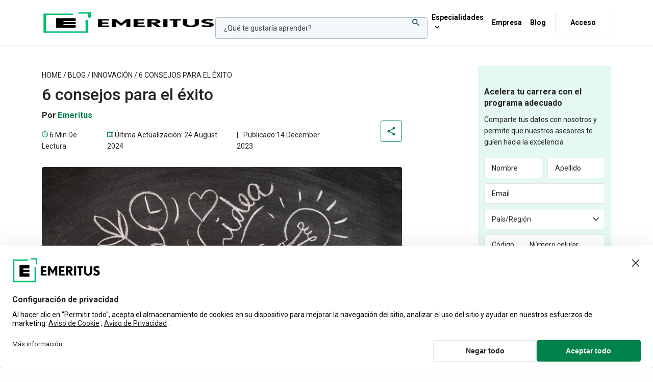

--- FILE ---
content_type: text/html; charset=UTF-8
request_url: https://latam.emeritus.org/blogs/6-consejos-para-el-exito/
body_size: 83105
content:
<!doctype html>
<html lang="es-ES">
<head>
	<meta charset="UTF-8" />
	<meta name="viewport" content="width=device-width, initial-scale=1, maximum-scale=2, viewport-fit=cover">
	<link rel="profile" href="http://gmpg.org/xfn/11">
    
<link rel="preconnect" href="https://s44783.pcdn.co" crossorigin>
<link rel="dns-prefetch" href="https://s44783.pcdn.co">

<link rel="preconnect" href="https://fonts.googleapis.com">
<link rel="preconnect" href="https://fonts.gstatic.com" crossorigin>
<link rel="dns-prefetch" href="https://fonts.gstatic.com">

<link rel="preconnect" href="https://www.googletagmanager.com">
<link rel="dns-prefetch" href="https://www.googletagmanager.com">
<link rel="preconnect" href="https://connect.facebook.net">
<link rel="dns-prefetch" href="https://connect.facebook.net">
<link rel="preconnect" href="https://www.google-analytics.com">
<link rel="dns-prefetch" href="https://www.google-analytics.com">
<link rel="preconnect" href="https://www.clarity.ms">
<link rel="dns-prefetch" href="https://www.clarity.ms">
<link rel="preconnect" href="https://d2w1vb445pcruu.cloudfront.net">
<link rel="dns-prefetch" href="https://d2w1vb445pcruu.cloudfront.net">
<link rel="preconnect" href="https://d2ywvfgjza5nzm.cloudfront.net">
<link rel="dns-prefetch" href="https://d2ywvfgjza5nzm.cloudfront.net">
<link rel="preconnect" href="https://app.usercentrics.eu">
<link rel="dns-prefetch" href="https://app.usercentrics.eu">
<link rel="preconnect" href="https://web.cmp.usercentrics.eu">
<link rel="dns-prefetch" href="https://web.cmp.usercentrics.eu">
<!-- Megamenu critical CSS starts    -->
<style>
	#mega-menu-wrap-nav-menu #mega-menu-nav-menu,#mega-menu-wrap-nav-menu #mega-menu-nav-menu a.mega-menu-link,#mega-menu-wrap-nav-menu #mega-menu-nav-menu li.mega-menu-column,#mega-menu-wrap-nav-menu #mega-menu-nav-menu li.mega-menu-item,#mega-menu-wrap-nav-menu #mega-menu-nav-menu li.mega-menu-row,#mega-menu-wrap-nav-menu #mega-menu-nav-menu span.mega-menu-badge,#mega-menu-wrap-nav-menu #mega-menu-nav-menu ul.mega-sub-menu{transition:none;border-radius:0;box-shadow:none;background:0 0;border:0;bottom:auto;box-sizing:border-box;clip:auto;color:#000;display:block;float:none;font-family:Roboto;font-size:14px;height:auto;left:auto;line-height:1.7;list-style-type:none;margin:0;min-height:auto;max-height:none;min-width:auto;max-width:none;opacity:1;outline:0;overflow:visible;padding:0;position:relative;pointer-events:auto;right:auto;text-align:left;text-decoration:none;text-indent:0;text-transform:none;transform:none;top:auto;vertical-align:baseline;visibility:inherit;width:auto;word-wrap:break-word;white-space:normal}#mega-menu-wrap-nav-menu #mega-menu-nav-menu a.mega-menu-link:after,#mega-menu-wrap-nav-menu #mega-menu-nav-menu a.mega-menu-link:before,#mega-menu-wrap-nav-menu #mega-menu-nav-menu li.mega-menu-column:after,#mega-menu-wrap-nav-menu #mega-menu-nav-menu li.mega-menu-column:before,#mega-menu-wrap-nav-menu #mega-menu-nav-menu li.mega-menu-item:after,#mega-menu-wrap-nav-menu #mega-menu-nav-menu li.mega-menu-item:before,#mega-menu-wrap-nav-menu #mega-menu-nav-menu li.mega-menu-row:after,#mega-menu-wrap-nav-menu #mega-menu-nav-menu li.mega-menu-row:before,#mega-menu-wrap-nav-menu #mega-menu-nav-menu span.mega-menu-badge:after,#mega-menu-wrap-nav-menu #mega-menu-nav-menu span.mega-menu-badge:before,#mega-menu-wrap-nav-menu #mega-menu-nav-menu ul.mega-sub-menu:after,#mega-menu-wrap-nav-menu #mega-menu-nav-menu ul.mega-sub-menu:before,#mega-menu-wrap-nav-menu #mega-menu-nav-menu:after,#mega-menu-wrap-nav-menu #mega-menu-nav-menu:before,#mega-menu-wrap-nav-menu:after,#mega-menu-wrap-nav-menu:before{display:none}#mega-menu-wrap-nav-menu{border-radius:0;clear:both}#mega-menu-wrap-nav-menu #mega-menu-nav-menu{visibility:visible;text-align:left;padding:0}#mega-menu-wrap-nav-menu #mega-menu-nav-menu a.mega-menu-link{cursor:pointer;display:inline;transition:background .2s linear,color .2s linear,border .2s linear}#mega-menu-wrap-nav-menu #mega-menu-nav-menu li.mega-menu-item>ul.mega-sub-menu{display:block;visibility:hidden;opacity:1;pointer-events:auto}#mega-menu-wrap-nav-menu #mega-menu-nav-menu>li.mega-menu-item{margin:0;display:inline-block;height:auto;vertical-align:middle}#mega-menu-wrap-nav-menu #mega-menu-nav-menu>li.mega-menu-item>a.mega-menu-link{line-height:100px;height:100px;padding:5px 10px;vertical-align:baseline;width:auto;display:block;color:#000;text-transform:none;text-decoration:none;text-align:left;background:rgba(0,0,0,0);border:0;border-radius:0;font-family:Roboto;font-size:18px;font-weight:400;outline:0}#mega-menu-wrap-nav-menu #mega-menu-nav-menu li.mega-menu-item-has-children>a.mega-menu-link>span.mega-indicator{display:inline-block;width:auto;background:0 0;position:relative;pointer-events:auto;left:auto;min-width:auto;font-size:inherit;padding:0;margin:0 0 0 6px;height:auto;line-height:inherit;color:inherit}#mega-menu-wrap-nav-menu #mega-menu-nav-menu li.mega-menu-item-has-children>a.mega-menu-link>span.mega-indicator:after{content:'\f347';font-family:dashicons;font-weight:400;display:inline-block;margin:0;vertical-align:top;-webkit-font-smoothing:antialiased;-moz-osx-font-smoothing:grayscale;transform:rotate(0);color:inherit;position:relative;background:0 0;height:auto;width:auto;right:auto;line-height:inherit}#mega-menu-wrap-nav-menu .mega-menu-toggle{display:none;z-index:1;cursor:pointer;background:#fff;border-radius:2px;line-height:40px;height:40px;text-align:left;user-select:none;-webkit-tap-highlight-color:transparent;outline:0;white-space:nowrap}#mega-menu-wrap-nav-menu .mega-menu-toggle .mega-toggle-blocks-center,#mega-menu-wrap-nav-menu .mega-menu-toggle .mega-toggle-blocks-left,#mega-menu-wrap-nav-menu .mega-menu-toggle .mega-toggle-blocks-right{display:-webkit-box;display:-ms-flexbox;display:-webkit-flex;display:flex;-ms-flex-preferred-size:33.33%;-webkit-flex-basis:33.33%;flex-basis:33.33%}#mega-menu-wrap-nav-menu .mega-menu-toggle .mega-toggle-blocks-left{-webkit-box-flex:1;-ms-flex:1;-webkit-flex:1;flex:1;-webkit-box-pack:start;-ms-flex-pack:start;-webkit-justify-content:flex-start;justify-content:flex-start}#mega-menu-wrap-nav-menu .mega-menu-toggle .mega-toggle-blocks-center{-webkit-box-pack:center;-ms-flex-pack:center;-webkit-justify-content:center;justify-content:center}#mega-menu-wrap-nav-menu .mega-menu-toggle .mega-toggle-blocks-right{-webkit-box-flex:1;-ms-flex:1;-webkit-flex:1;flex:1;-webkit-box-pack:end;-ms-flex-pack:end;-webkit-justify-content:flex-end;justify-content:flex-end}#mega-menu-wrap-nav-menu .mega-menu-toggle .mega-toggle-blocks-right .mega-toggle-block{margin-right:6px}#mega-menu-wrap-nav-menu .mega-menu-toggle .mega-toggle-blocks-right .mega-toggle-block:only-child{margin-left:6px}#mega-menu-wrap-nav-menu .mega-menu-toggle .mega-toggle-block{display:-webkit-box;display:-ms-flexbox;display:-webkit-flex;display:flex;height:100%;outline:0;-webkit-align-self:center;-ms-flex-item-align:center;align-self:center;-ms-flex-negative:0;-webkit-flex-shrink:0;flex-shrink:0}@media only screen and (max-width:991.98px){#mega-menu-wrap-nav-menu #mega-menu-nav-menu li.mega-menu-item>ul.mega-sub-menu{display:none;visibility:visible;opacity:1}#mega-menu-wrap-nav-menu #mega-menu-nav-menu>li.mega-menu-item{display:list-item;margin:0;clear:both;border:0}#mega-menu-wrap-nav-menu #mega-menu-nav-menu>li.mega-menu-item>a.mega-menu-link{border-radius:0;border:0;margin:0;line-height:40px;height:40px;padding:0 10px;background:0 0;text-align:left;color:#414141;font-size:14px}#mega-menu-wrap-nav-menu #mega-menu-nav-menu li.mega-menu-item-has-children>a.mega-menu-link>span.mega-indicator{float:right}#mega-menu-wrap-nav-menu:after{content:"";display:table;clear:both}#mega-menu-wrap-nav-menu .mega-menu-toggle{display:-webkit-box;display:-ms-flexbox;display:-webkit-flex;display:flex}#mega-menu-wrap-nav-menu .mega-menu-toggle+#mega-menu-nav-menu{background:#fff;padding:0;position:fixed;display:block;width:300px;max-width:90%;height:100vh;max-height:100vh;top:0;box-sizing:border-box;transition:left .2s ease-in-out,right .2s ease-in-out;overflow:auto;z-index:9999999999;overscroll-behavior:contain;right:-300px}}#mega-menu-wrap-nav-menu .mega-menu-toggle .mega-toggle-block-1{/*! 
                * Hamburgers 
                * @description Tasty CSS-animated hamburgers 
                * @author Jonathan Suh @jonsuh 
                * @site https://jonsuh.com/hamburgers 
                * @link https://github.com/jonsuh/hamburgers 
                */cursor:pointer}#mega-menu-wrap-nav-menu .mega-menu-toggle .mega-toggle-block-1 .mega-toggle-animated{padding:0;display:-webkit-box;display:-ms-flexbox;display:-webkit-flex;display:flex;cursor:pointer;transition-property:opacity,filter;transition-duration:.15s;transition-timing-function:linear;font:inherit;color:inherit;text-transform:none;border:0;margin:0;overflow:visible;transform:scale(.6);align-self:center;outline:0;background:0 0}#mega-menu-wrap-nav-menu .mega-menu-toggle .mega-toggle-block-1 .mega-toggle-animated-box{width:40px;height:24px;display:inline-block;position:relative;outline:0}#mega-menu-wrap-nav-menu .mega-menu-toggle .mega-toggle-block-1 .mega-toggle-animated-inner{display:block;top:50%;margin-top:-2px}#mega-menu-wrap-nav-menu .mega-menu-toggle .mega-toggle-block-1 .mega-toggle-animated-inner,#mega-menu-wrap-nav-menu .mega-menu-toggle .mega-toggle-block-1 .mega-toggle-animated-inner::after,#mega-menu-wrap-nav-menu .mega-menu-toggle .mega-toggle-block-1 .mega-toggle-animated-inner::before{width:40px;height:4px;background-color:#000;border-radius:4px;position:absolute;transition-property:transform;transition-duration:.15s;transition-timing-function:ease}#mega-menu-wrap-nav-menu .mega-menu-toggle .mega-toggle-block-1 .mega-toggle-animated-inner::after,#mega-menu-wrap-nav-menu .mega-menu-toggle .mega-toggle-block-1 .mega-toggle-animated-inner::before{content:"";display:block}#mega-menu-wrap-nav-menu .mega-menu-toggle .mega-toggle-block-1 .mega-toggle-animated-inner::before{top:-10px}#mega-menu-wrap-nav-menu .mega-menu-toggle .mega-toggle-block-1 .mega-toggle-animated-inner::after{bottom:-10px}#mega-menu-wrap-nav-menu .mega-menu-toggle .mega-toggle-block-1 .mega-toggle-animated-slider .mega-toggle-animated-inner{top:2px}#mega-menu-wrap-nav-menu .mega-menu-toggle .mega-toggle-block-1 .mega-toggle-animated-slider .mega-toggle-animated-inner::before{top:10px;transition-property:transform,opacity;transition-timing-function:ease;transition-duration:.15s}#mega-menu-wrap-nav-menu .mega-menu-toggle .mega-toggle-block-1 .mega-toggle-animated-slider .mega-toggle-animated-inner::after{top:20px}#mega-menu-wrap-nav-menu #mega-menu-nav-menu>li.mega-menu-flyout ul.mega-sub-menu{z-index:999;position:absolute;width:250px;max-width:none;padding:0;border:0;background:#f1f1f1;border-radius:0;right:0}
	</style>
<!-- Megamenu critical css ends -->

   
	<script type="application/ld+json">
	{
		"@context": "https://schema.org/",
		"@type": "WebPage",
		 "name": "6 consejos para el éxito",
		"speakable": {
			"@type": "SpeakableSpecification",
			"xPath": [
			"/html/head/title",
			"/html/head/meta[@name='description']/@content"
			]
		},
		"url": "https://latam.emeritus.org/blogs/6-consejos-para-el-exito/"
	}
    </script>
	<!--Hreflang on blog start-->
	 
	 
	 

	 
			
		<meta name='robots' content='index, follow, max-image-preview:large, max-snippet:-1, max-video-preview:-1' />

	<!-- This site is optimized with the Yoast SEO Premium plugin v22.2 (Yoast SEO v22.6) - https://yoast.com/wordpress/plugins/seo/ -->
	<title>6 consejos para el éxito</title>
	<meta name="description" content="Descubre la clave del éxito adoptando una mentalidad de crecimiento. Aprende cómo esta perspectiva impulsa el desarrollo personal y profesional a través de la perseverancia y el aprendizaje continuo." />
	<link rel="canonical" href="https://latam.emeritus.org/blogs/6-consejos-para-el-exito/" />
	<meta property="og:type" content="article" />
	<meta property="og:title" content="6 consejos para el éxito" />
	<meta property="og:description" content="6 consejos para el éxito - Innovación Emeritus Latam January 2026" />
	<meta property="og:url" content="https://latam.emeritus.org/blogs/6-consejos-para-el-exito/" />
	<meta property="og:site_name" content="Emeritus Latam" />
	<meta property="article:publisher" content="https://www.facebook.com/EMERITUS.INST/" />
	<meta property="article:published_time" content="2023-12-14T15:37:41+00:00" />
	<meta property="article:modified_time" content="2024-08-24T02:11:57+00:00" />
	<meta property="og:image" content="https://s44783.pcdn.co/wp-content/uploads/sites/6/2023/12/consejos-para-el-exito.jpg.webp" />
	<meta property="og:image:width" content="730" />
	<meta property="og:image:height" content="430" />
	<meta property="og:image:type" content="image/jpeg" />
	<meta name="author" content="Emeritus" />
	<meta name="twitter:card" content="summary_large_image" />
	<meta name="twitter:creator" content="@EMERITUS_INST" />
	<meta name="twitter:site" content="@EMERITUS_INST" />
	<script type="application/ld+json" class="yoast-schema-graph">{"@context":"https://schema.org","@graph":[{"@type":"Article","@id":"https://latam.emeritus.org/blogs/6-consejos-para-el-exito/#article","isPartOf":{"@id":"https://latam.emeritus.org/blogs/6-consejos-para-el-exito/"},"author":{"name":"Emeritus","@id":"https://latam.emeritus.org/#/schema/person/2aaad048536f11b1b4f4517acd52a3a5"},"headline":"6 consejos para el éxito","datePublished":"2023-12-14T15:37:41+00:00","dateModified":"2024-08-24T02:11:57+00:00","mainEntityOfPage":{"@id":"https://latam.emeritus.org/blogs/6-consejos-para-el-exito/"},"wordCount":1164,"publisher":{"@id":"https://latam.emeritus.org/#organization"},"image":{"@id":"https://latam.emeritus.org/blogs/6-consejos-para-el-exito/#primaryimage"},"thumbnailUrl":"https://s44783.pcdn.co/wp-content/uploads/sites/6/2023/12/consejos-para-el-exito.jpg.webp","keywords":["negocios","Habilidades","Desarrollo personal"],"articleSection":["Innovación"],"inLanguage":"es-ES"},{"@type":"WebPage","@id":"https://latam.emeritus.org/blogs/6-consejos-para-el-exito/","url":"https://latam.emeritus.org/blogs/6-consejos-para-el-exito/","name":"6 consejos para el éxito","isPartOf":{"@id":"https://latam.emeritus.org/#website"},"primaryImageOfPage":{"@id":"https://latam.emeritus.org/blogs/6-consejos-para-el-exito/#primaryimage"},"image":{"@id":"https://latam.emeritus.org/blogs/6-consejos-para-el-exito/#primaryimage"},"thumbnailUrl":"https://s44783.pcdn.co/wp-content/uploads/sites/6/2023/12/consejos-para-el-exito.jpg.webp","datePublished":"2023-12-14T15:37:41+00:00","dateModified":"2024-08-24T02:11:57+00:00","description":"Descubre la clave del éxito adoptando una mentalidad de crecimiento. Aprende cómo esta perspectiva impulsa el desarrollo personal y profesional a través de la perseverancia y el aprendizaje continuo.","breadcrumb":{"@id":"https://latam.emeritus.org/blogs/6-consejos-para-el-exito/#breadcrumb"},"inLanguage":"es-ES","potentialAction":[{"@type":"ReadAction","target":["https://latam.emeritus.org/blogs/6-consejos-para-el-exito/"]}]},{"@type":"ImageObject","inLanguage":"es-ES","@id":"https://latam.emeritus.org/blogs/6-consejos-para-el-exito/#primaryimage","url":"https://s44783.pcdn.co/wp-content/uploads/sites/6/2023/12/consejos-para-el-exito.jpg.webp","contentUrl":"https://s44783.pcdn.co/wp-content/uploads/sites/6/2023/12/consejos-para-el-exito.jpg.webp","width":730,"height":430},{"@type":"BreadcrumbList","@id":"https://latam.emeritus.org/blogs/6-consejos-para-el-exito/#breadcrumb","itemListElement":[{"@type":"ListItem","position":1,"name":"Home","item":"https://latam.emeritus.org/"},{"@type":"ListItem","position":2,"name":"Blog","item":"https://latam.emeritus.org/blogs/"},{"@type":"ListItem","position":3,"name":"Innovación","item":"https://latam.emeritus.org/blogs/category/innovacion/"},{"@type":"ListItem","position":4,"name":"6 consejos para el éxito"}]},{"@type":"WebSite","@id":"https://latam.emeritus.org/#website","url":"https://latam.emeritus.org/","name":"Emeritus Latam","description":"","publisher":{"@id":"https://latam.emeritus.org/#organization"},"potentialAction":[{"@type":"SearchAction","target":{"@type":"EntryPoint","urlTemplate":"https://latam.emeritus.org/search/?post_type=program&s={search_term_string}"},"query-input":"required name=search_term_string"}],"inLanguage":"es-ES"},{"@type":"Organization","@id":"https://latam.emeritus.org/#organization","name":"Emeritus","url":"https://latam.emeritus.org/","logo":{"@type":"ImageObject","inLanguage":"es-ES","@id":"https://latam.emeritus.org/#/schema/logo/image/","url":"https://s44783.pcdn.co/wp-content/uploads/sites/6/2024/07/emeritus-logo-696.jpg.webp","contentUrl":"https://s44783.pcdn.co/wp-content/uploads/sites/6/2024/07/emeritus-logo-696.jpg.webp","width":696,"height":696,"caption":"Emeritus"},"image":{"@id":"https://latam.emeritus.org/#/schema/logo/image/"},"sameAs":["https://www.facebook.com/EMERITUS.INST/","https://x.com/EMERITUS_INST","https://www.instagram.com/emeritus_ed/","https://www.linkedin.com/school/emeritus-institute-of-management-latam","https://www.youtube.com/c/EMERITUS/"],"description":"Emeritus está comprometido a enseñar las habilidades del futuro haciendo que la educación de alta calidad sea accesible y asequible para individuos, empresas y gobiernos de todo el mundo. Para ello, colabora con más de 80 universidades de primer nivel en Estados Unidos, Europa, América Latina, el sudeste asiático, India y China. Los cursos cortos, programas de grado, certificados profesionales y programas para altos ejecutivos de Emeritus ayudan a las personas a aprender nuevas habilidades y transformar sus vidas, empresas y organizaciones."},{"@type":"Person","@id":"https://latam.emeritus.org/#/schema/person/2aaad048536f11b1b4f4517acd52a3a5","name":"Emeritus","image":{"@type":"ImageObject","inLanguage":"es-ES","@id":"https://latam.emeritus.org/#/schema/person/image/","url":"https://secure.gravatar.com/avatar/5574c292199f2b773f95c0e4fa859019?s=96&d=mm&r=g","contentUrl":"https://secure.gravatar.com/avatar/5574c292199f2b773f95c0e4fa859019?s=96&d=mm&r=g","caption":"Emeritus"},"description":"Emeritus brings you the latest learning trends, in-demand skills, and research across the most sought-after professions. Discover the benefits of lifelong learning with us.","award":["awards"],"knowsAbout":["expertise"],"knowsLanguage":["English"],"jobTitle":"Emeritus","worksFor":"Emeritus","url":"https://latam.emeritus.org/blogs/author/emeritus/"}]}</script>
	<!-- / Yoast SEO Premium plugin. -->


<link rel='dns-prefetch' href='//fonts.googleapis.com' />
<style id='global-styles-inline-css' type='text/css'>
body{--wp--preset--color--black: #000000;--wp--preset--color--cyan-bluish-gray: #abb8c3;--wp--preset--color--white: #ffffff;--wp--preset--color--pale-pink: #f78da7;--wp--preset--color--vivid-red: #cf2e2e;--wp--preset--color--luminous-vivid-orange: #ff6900;--wp--preset--color--luminous-vivid-amber: #fcb900;--wp--preset--color--light-green-cyan: #7bdcb5;--wp--preset--color--vivid-green-cyan: #00d084;--wp--preset--color--pale-cyan-blue: #8ed1fc;--wp--preset--color--vivid-cyan-blue: #0693e3;--wp--preset--color--vivid-purple: #9b51e0;--wp--preset--color--thb-accent: #00be6d;--wp--preset--gradient--vivid-cyan-blue-to-vivid-purple: linear-gradient(135deg,rgba(6,147,227,1) 0%,rgb(155,81,224) 100%);--wp--preset--gradient--light-green-cyan-to-vivid-green-cyan: linear-gradient(135deg,rgb(122,220,180) 0%,rgb(0,208,130) 100%);--wp--preset--gradient--luminous-vivid-amber-to-luminous-vivid-orange: linear-gradient(135deg,rgba(252,185,0,1) 0%,rgba(255,105,0,1) 100%);--wp--preset--gradient--luminous-vivid-orange-to-vivid-red: linear-gradient(135deg,rgba(255,105,0,1) 0%,rgb(207,46,46) 100%);--wp--preset--gradient--very-light-gray-to-cyan-bluish-gray: linear-gradient(135deg,rgb(238,238,238) 0%,rgb(169,184,195) 100%);--wp--preset--gradient--cool-to-warm-spectrum: linear-gradient(135deg,rgb(74,234,220) 0%,rgb(151,120,209) 20%,rgb(207,42,186) 40%,rgb(238,44,130) 60%,rgb(251,105,98) 80%,rgb(254,248,76) 100%);--wp--preset--gradient--blush-light-purple: linear-gradient(135deg,rgb(255,206,236) 0%,rgb(152,150,240) 100%);--wp--preset--gradient--blush-bordeaux: linear-gradient(135deg,rgb(254,205,165) 0%,rgb(254,45,45) 50%,rgb(107,0,62) 100%);--wp--preset--gradient--luminous-dusk: linear-gradient(135deg,rgb(255,203,112) 0%,rgb(199,81,192) 50%,rgb(65,88,208) 100%);--wp--preset--gradient--pale-ocean: linear-gradient(135deg,rgb(255,245,203) 0%,rgb(182,227,212) 50%,rgb(51,167,181) 100%);--wp--preset--gradient--electric-grass: linear-gradient(135deg,rgb(202,248,128) 0%,rgb(113,206,126) 100%);--wp--preset--gradient--midnight: linear-gradient(135deg,rgb(2,3,129) 0%,rgb(40,116,252) 100%);--wp--preset--font-size--small: 13px;--wp--preset--font-size--medium: 20px;--wp--preset--font-size--large: 36px;--wp--preset--font-size--x-large: 42px;--wp--preset--spacing--20: 0.44rem;--wp--preset--spacing--30: 0.67rem;--wp--preset--spacing--40: 1rem;--wp--preset--spacing--50: 1.5rem;--wp--preset--spacing--60: 2.25rem;--wp--preset--spacing--70: 3.38rem;--wp--preset--spacing--80: 5.06rem;--wp--preset--shadow--natural: 6px 6px 9px rgba(0, 0, 0, 0.2);--wp--preset--shadow--deep: 12px 12px 50px rgba(0, 0, 0, 0.4);--wp--preset--shadow--sharp: 6px 6px 0px rgba(0, 0, 0, 0.2);--wp--preset--shadow--outlined: 6px 6px 0px -3px rgba(255, 255, 255, 1), 6px 6px rgba(0, 0, 0, 1);--wp--preset--shadow--crisp: 6px 6px 0px rgba(0, 0, 0, 1);}:where(.is-layout-flex){gap: 0.5em;}:where(.is-layout-grid){gap: 0.5em;}body .is-layout-flow > .alignleft{float: left;margin-inline-start: 0;margin-inline-end: 2em;}body .is-layout-flow > .alignright{float: right;margin-inline-start: 2em;margin-inline-end: 0;}body .is-layout-flow > .aligncenter{margin-left: auto !important;margin-right: auto !important;}body .is-layout-constrained > .alignleft{float: left;margin-inline-start: 0;margin-inline-end: 2em;}body .is-layout-constrained > .alignright{float: right;margin-inline-start: 2em;margin-inline-end: 0;}body .is-layout-constrained > .aligncenter{margin-left: auto !important;margin-right: auto !important;}body .is-layout-constrained > :where(:not(.alignleft):not(.alignright):not(.alignfull)){max-width: var(--wp--style--global--content-size);margin-left: auto !important;margin-right: auto !important;}body .is-layout-constrained > .alignwide{max-width: var(--wp--style--global--wide-size);}body .is-layout-flex{display: flex;}body .is-layout-flex{flex-wrap: wrap;align-items: center;}body .is-layout-flex > *{margin: 0;}body .is-layout-grid{display: grid;}body .is-layout-grid > *{margin: 0;}:where(.wp-block-columns.is-layout-flex){gap: 2em;}:where(.wp-block-columns.is-layout-grid){gap: 2em;}:where(.wp-block-post-template.is-layout-flex){gap: 1.25em;}:where(.wp-block-post-template.is-layout-grid){gap: 1.25em;}.has-black-color{color: var(--wp--preset--color--black) !important;}.has-cyan-bluish-gray-color{color: var(--wp--preset--color--cyan-bluish-gray) !important;}.has-white-color{color: var(--wp--preset--color--white) !important;}.has-pale-pink-color{color: var(--wp--preset--color--pale-pink) !important;}.has-vivid-red-color{color: var(--wp--preset--color--vivid-red) !important;}.has-luminous-vivid-orange-color{color: var(--wp--preset--color--luminous-vivid-orange) !important;}.has-luminous-vivid-amber-color{color: var(--wp--preset--color--luminous-vivid-amber) !important;}.has-light-green-cyan-color{color: var(--wp--preset--color--light-green-cyan) !important;}.has-vivid-green-cyan-color{color: var(--wp--preset--color--vivid-green-cyan) !important;}.has-pale-cyan-blue-color{color: var(--wp--preset--color--pale-cyan-blue) !important;}.has-vivid-cyan-blue-color{color: var(--wp--preset--color--vivid-cyan-blue) !important;}.has-vivid-purple-color{color: var(--wp--preset--color--vivid-purple) !important;}.has-black-background-color{background-color: var(--wp--preset--color--black) !important;}.has-cyan-bluish-gray-background-color{background-color: var(--wp--preset--color--cyan-bluish-gray) !important;}.has-white-background-color{background-color: var(--wp--preset--color--white) !important;}.has-pale-pink-background-color{background-color: var(--wp--preset--color--pale-pink) !important;}.has-vivid-red-background-color{background-color: var(--wp--preset--color--vivid-red) !important;}.has-luminous-vivid-orange-background-color{background-color: var(--wp--preset--color--luminous-vivid-orange) !important;}.has-luminous-vivid-amber-background-color{background-color: var(--wp--preset--color--luminous-vivid-amber) !important;}.has-light-green-cyan-background-color{background-color: var(--wp--preset--color--light-green-cyan) !important;}.has-vivid-green-cyan-background-color{background-color: var(--wp--preset--color--vivid-green-cyan) !important;}.has-pale-cyan-blue-background-color{background-color: var(--wp--preset--color--pale-cyan-blue) !important;}.has-vivid-cyan-blue-background-color{background-color: var(--wp--preset--color--vivid-cyan-blue) !important;}.has-vivid-purple-background-color{background-color: var(--wp--preset--color--vivid-purple) !important;}.has-black-border-color{border-color: var(--wp--preset--color--black) !important;}.has-cyan-bluish-gray-border-color{border-color: var(--wp--preset--color--cyan-bluish-gray) !important;}.has-white-border-color{border-color: var(--wp--preset--color--white) !important;}.has-pale-pink-border-color{border-color: var(--wp--preset--color--pale-pink) !important;}.has-vivid-red-border-color{border-color: var(--wp--preset--color--vivid-red) !important;}.has-luminous-vivid-orange-border-color{border-color: var(--wp--preset--color--luminous-vivid-orange) !important;}.has-luminous-vivid-amber-border-color{border-color: var(--wp--preset--color--luminous-vivid-amber) !important;}.has-light-green-cyan-border-color{border-color: var(--wp--preset--color--light-green-cyan) !important;}.has-vivid-green-cyan-border-color{border-color: var(--wp--preset--color--vivid-green-cyan) !important;}.has-pale-cyan-blue-border-color{border-color: var(--wp--preset--color--pale-cyan-blue) !important;}.has-vivid-cyan-blue-border-color{border-color: var(--wp--preset--color--vivid-cyan-blue) !important;}.has-vivid-purple-border-color{border-color: var(--wp--preset--color--vivid-purple) !important;}.has-vivid-cyan-blue-to-vivid-purple-gradient-background{background: var(--wp--preset--gradient--vivid-cyan-blue-to-vivid-purple) !important;}.has-light-green-cyan-to-vivid-green-cyan-gradient-background{background: var(--wp--preset--gradient--light-green-cyan-to-vivid-green-cyan) !important;}.has-luminous-vivid-amber-to-luminous-vivid-orange-gradient-background{background: var(--wp--preset--gradient--luminous-vivid-amber-to-luminous-vivid-orange) !important;}.has-luminous-vivid-orange-to-vivid-red-gradient-background{background: var(--wp--preset--gradient--luminous-vivid-orange-to-vivid-red) !important;}.has-very-light-gray-to-cyan-bluish-gray-gradient-background{background: var(--wp--preset--gradient--very-light-gray-to-cyan-bluish-gray) !important;}.has-cool-to-warm-spectrum-gradient-background{background: var(--wp--preset--gradient--cool-to-warm-spectrum) !important;}.has-blush-light-purple-gradient-background{background: var(--wp--preset--gradient--blush-light-purple) !important;}.has-blush-bordeaux-gradient-background{background: var(--wp--preset--gradient--blush-bordeaux) !important;}.has-luminous-dusk-gradient-background{background: var(--wp--preset--gradient--luminous-dusk) !important;}.has-pale-ocean-gradient-background{background: var(--wp--preset--gradient--pale-ocean) !important;}.has-electric-grass-gradient-background{background: var(--wp--preset--gradient--electric-grass) !important;}.has-midnight-gradient-background{background: var(--wp--preset--gradient--midnight) !important;}.has-small-font-size{font-size: var(--wp--preset--font-size--small) !important;}.has-medium-font-size{font-size: var(--wp--preset--font-size--medium) !important;}.has-large-font-size{font-size: var(--wp--preset--font-size--large) !important;}.has-x-large-font-size{font-size: var(--wp--preset--font-size--x-large) !important;}
.wp-block-navigation a:where(:not(.wp-element-button)){color: inherit;}
:where(.wp-block-post-template.is-layout-flex){gap: 1.25em;}:where(.wp-block-post-template.is-layout-grid){gap: 1.25em;}
:where(.wp-block-columns.is-layout-flex){gap: 2em;}:where(.wp-block-columns.is-layout-grid){gap: 2em;}
.wp-block-pullquote{font-size: 1.5em;line-height: 1.6;}
</style>
<link rel='stylesheet' id='megamenu-genericons-css' href='https://s44783.pcdn.co/wp-content/plugins/megamenu-pro/icons/genericons/genericons/genericons.css?ver=2.2.2' media='all' />
<link rel='stylesheet' id='megamenu-fontawesome-css' href='https://s44783.pcdn.co/wp-content/plugins/megamenu-pro/icons/fontawesome/css/font-awesome.min.css?ver=2.2.2' media='all' />
<link rel='stylesheet' id='megamenu-fontawesome5-css' href='https://s44783.pcdn.co/wp-content/plugins/megamenu-pro/icons/fontawesome5/css/all.min.css?ver=2.2.2' media='all' />
<script src='https://s44783.pcdn.co/wp-includes/js/jquery/jquery.min.js?ver=3.7.0' id='jquery-core-js'></script>
<script></script>


<script type="text/javascript">
	/*!
 * JavaScript Cookie v2.1.4
 * https://github.com/js-cookie/js-cookie
 *
 * Copyright 2006, 2015 Klaus Hartl & Fagner Brack
 * Released under the MIT license
 */
!function(factory){var registeredInModuleLoader=!1;if("function"==typeof define&&define.amd&&(define(factory),registeredInModuleLoader=!0),"object"==typeof exports&&(module.exports=factory(),registeredInModuleLoader=!0),!registeredInModuleLoader){var OldCookies=window.Cookies,api=window.Cookies=factory();api.noConflict=function(){return window.Cookies=OldCookies,api}}}((function(){function extend(){for(var i=0,result={};i<arguments.length;i++){var attributes=arguments[i];for(var key in attributes)result[key]=attributes[key]}return result}function init(converter){function api(key,value,attributes){var result;if("undefined"!=typeof document){if(arguments.length>1){if("number"==typeof(attributes=extend({path:"/"},api.defaults,attributes)).expires){var expires=new Date;expires.setMilliseconds(expires.getMilliseconds()+864e5*attributes.expires),attributes.expires=expires}attributes.expires=attributes.expires?attributes.expires.toUTCString():"";try{result=JSON.stringify(value),/^[\{\[]/.test(result)&&(value=result)}catch(e){}value=converter.write?converter.write(value,key):encodeURIComponent(String(value)).replace(/%(23|24|26|2B|3A|3C|3E|3D|2F|3F|40|5B|5D|5E|60|7B|7D|7C)/g,decodeURIComponent),key=(key=(key=encodeURIComponent(String(key))).replace(/%(23|24|26|2B|5E|60|7C)/g,decodeURIComponent)).replace(/[\(\)]/g,escape);var stringifiedAttributes="";for(var attributeName in attributes)attributes[attributeName]&&(stringifiedAttributes+="; "+attributeName,!0!==attributes[attributeName]&&(stringifiedAttributes+="="+attributes[attributeName]));return document.cookie=key+"="+value+stringifiedAttributes}key||(result={});for(var cookies=document.cookie?document.cookie.split("; "):[],rdecode=/(%[0-9A-Z]{2})+/g,i=0;i<cookies.length;i++){var parts=cookies[i].split("="),cookie=parts.slice(1).join("=");'"'===cookie.charAt(0)&&(cookie=cookie.slice(1,-1));try{var name=parts[0].replace(rdecode,decodeURIComponent);if(cookie=converter.read?converter.read(cookie,name):converter(cookie,name)||cookie.replace(rdecode,decodeURIComponent),this.json)try{cookie=JSON.parse(cookie)}catch(e){}if(key===name){result=cookie;break}key||(result[name]=cookie)}catch(e){}}return result}}return api.set=api,api.get=function(key){return api.call(api,key)},api.getJSON=function(){return api.apply({json:!0},[].slice.call(arguments))},api.defaults={},api.remove=function(key,attributes){api(key,"",extend(attributes,{expires:-1}))},api.withConverter=init,api}return init((function(){}))}));</script>


<link rel="preconnect" href="https://fonts.googleapis.com">
<link rel="preconnect" href="https://fonts.gstatic.com" crossorigin>
<link href="https://fonts.googleapis.com/css2?family=Roboto:ital,wght@0,400;0,500;0,700;1,400;1,500;1,700&display=swap" rel="preload" as="style">
<link rel="stylesheet" href="https://fonts.googleapis.com/css2?family=Roboto:ital,wght@0,400;0,500;0,700;1,400;1,500;1,700&display=swap" media="print" onload="this.media='all'"/>
<noscript>
  <link rel="stylesheet" href="https://fonts.googleapis.com/css2?family=Roboto:ital,wght@0,400;0,500;0,700;1,400;1,500;1,700&display=swap" />
</noscript>


<link href="https://s44783.pcdn.co/wp-content/themes/revolution-child/assets/css/app-optimized.css" rel="stylesheet" id="app-optimized" async>

<link href="https://s44783.pcdn.co/wp-content/themes/revolution-child/font-awesome.min.css" rel="stylesheet" id="font-awesome" async>

<link href="https://s44783.pcdn.co/wp-content/themes/revolution-child/blueprint.min.css" rel="stylesheet" id="bluperint-landingpage" async>

<link href="https://s44783.pcdn.co/wp-content/themes/revolution-child/boostrap-v5.2.3/bootstrap.min.css" rel="stylesheet" id="bootstrap-min" async>


<link rel="preload" href="https://s44783.pcdn.co/wp-content/themes/revolution-child/maxmegamenu_plugin.min.css" as="style" onload="this.onload=null;this.rel='stylesheet'">
<noscript><link rel="stylesheet" href="https://s44783.pcdn.co/wp-content/themes/revolution-child/maxmegamenu_plugin.min.css"></noscript>

<!-- <link href="https://s44783.pcdn.co/wp-content/themes/revolution-child/slick-theme.min.css" rel="stylesheet" id="slick-theme-min">

<link href="https://s44783.pcdn.co/wp-content/themes/revolution-child/slick.min.css" rel="stylesheet" id="slick-min"> -->


<!-- <link rel="preload" href="https://s44783.pcdn.co/wp-content/themes/revolution-child/blueprint_style.min.css" as="style" onload="this.onload=null;this.rel='stylesheet'"> -->

<style rel="stylesheet" type="text/css" id="blueprint-style">    
#mega-menu-wrap-nav-menu #mega-menu-nav-menu>li.mega-menu-item>a.mega-menu-link{font-family:Roboto,sans-serif}#mega-menu-wrap-nav-menu #mega-menu-nav-menu>li.mega-menu-item>a.mega-menu-link:focus,#mega-menu-wrap-nav-menu #mega-menu-nav-menu>li.mega-menu-item>a.mega-menu-link:hover{color:#00824b!important}#mega-menu-wrap-nav-menu #mega-menu-nav-menu li.mega-menu-item-has-children li.mega-menu-item-has-children>a.mega-menu-link>span.mega-indicator,#mega-menu-wrap-nav-menu #mega-menu-nav-menu li.mega-menu-item.mega-icon-right>a.mega-menu-link:before{display:none}#mega-menu-wrap-nav-menu #mega-menu-nav-menu li.mega-menu-item.mega-icon-right>a.mega-menu-link:after{content:"\f105";font-family:FontAwesome;display:inline-block;padding-left:8px;font-size:16px;vertical-align:middle}ul#mega-menu-nav-menu .cmn_menu_item>.mega-menu-link{font-weight:500!important}#mega-menu-wrap-nav-menu #mega-menu-nav-menu li.mega-menu-item-has-children>a.mega-menu-link>span.mega-indicator:after{content:"\f107"!important;font-family:FontAwesome!important;font-weight:700!important}#mega-menu-wrap-nav-menu #mega-menu-nav-menu li.mega-menu-item-has-children.mega-toggle-on>a.mega-menu-link>span.mega-indicator:after{content:"\f106"!important}ul#mega-menu-nav-menu .cmn_menu_item.categories_menu>ul.mega-sub-menu>li.mega-menu-item>a.mega-menu-link,ul#mega-menu-nav-menu .cmn_menu_item.explore_institute_menu>ul.mega-sub-menu>li.mega-menu-item>a.mega-menu-link:hover,ul#mega-menu-nav-menu .cmn_menu_item.more_menu>ul.mega-sub-menu>li.mega-menu-item>a.mega-menu-link:hover{background:var(--primary-light,#e5f9f0)!important;transition:.3s all ease-in-out!important}ul#mega-menu-nav-menu .cmn_menu_item.categories_menu>ul.mega-sub-menu>li.mega-menu-item.mega-toggle-on>a.mega-menu-link,ul#mega-menu-nav-menu .cmn_menu_item.categories_menu>ul.mega-sub-menu>li.mega-menu-item>a.mega-menu-link:hover,ul#mega-menu-nav-menu .cmn_menu_item.explore_institute_menu>ul.mega-sub-menu>li.mega-menu-item>a.mega-menu-link,ul#mega-menu-nav-menu .cmn_menu_item.more_menu>ul.mega-sub-menu>li.mega-menu-item>a.mega-menu-link{background:#fff!important}ul#mega-menu-nav-menu .cmn_menu_item.explore_institute_menu>ul.mega-sub-menu>li.mega-menu-item>a.mega-menu-link,ul#mega-menu-nav-menu .cmn_menu_item.more_menu>ul.mega-sub-menu>li.mega-menu-item>a.mega-menu-link{color:#444!important;font-weight:400!important;padding:10px!important}ul#mega-menu-nav-menu .cmn_menu_item.explore_institute_menu>ul.mega-sub-menu>li.mega-menu-item>a.mega-menu-link:hover,ul#mega-menu-nav-menu .cmn_menu_item.more_menu>ul.mega-sub-menu>li.mega-menu-item>a.mega-menu-link:hover{color:#00824b!important}.header.header.fixed,header.header{padding:0;border-bottom:1px solid #e5e5e5}ul#mega-menu-nav-menu .explore_institutes_menu>ul.mega-sub-menu li.widget_media_image a{height:28px}ul#mega-menu-nav-menu .explore_institutes_menu>ul.mega-sub-menu li.widget_media_image:hover{background:rgb(0 190 109 / 10%)!important}ul#mega-menu-nav-menu .explore_institutes_menu>ul.mega-sub-menu li.widget_media_image{display:inline-flex!important;flex-direction:row-reverse;width:200px!important;justify-content:left}ul#mega-menu-nav-menu .explore_institutes_menu>ul.mega-sub-menu li.widget_media_image .mega-block-title{padding:5px 0!important;font-weight:500!important;font-size:14px!important;line-height:18px;color:#4c4c4c!important}ul#mega-menu-nav-menu .explore_institutes_menu>ul.mega-sub-menu li.widget_media_image a{height:28px;width:72px;text-align:center;margin-right:5px}ul#mega-menu-nav-menu .explore_institutes_menu>ul.mega-sub-menu li.widget_media_image a>img{max-height:28px;width:auto}#mega-menu-wrap-nav-menu #mega-menu-nav-menu>li.categories_menu.mega-menu-tabbed>ul.mega-sub-menu>li.mega-menu-item>ul.mega-sub-menu>li.mega-menu-item li.mega-menu-item>a.mega-menu-link{line-height:140%;color:#747474;padding:10px}#mega-menu-wrap-nav-menu #mega-menu-nav-menu>li.categories_menu.mega-menu-tabbed>ul.mega-sub-menu>li.mega-menu-item>ul.mega-sub-menu>li.mega-menu-item>a.mega-menu-link{font-weight:400;font-size:14px;letter-spacing:.8px;line-height:120%;cursor:inherit;padding:0 10px 12px 10px}#mega-menu-wrap-nav-menu #mega-menu-nav-menu>li.categories_menu.mega-menu-tabbed>ul.mega-sub-menu>li.mega-menu-item>ul.mega-sub-menu{border:none!important}.search_menu_parent>ul.mega-sub-menu #searchform-nav input[type=submit],ul#mega-menu-nav-menu .cmn_menu_item.sign_in_parent>a.mega-menu-link{height:auto!important;font-weight:600!important;font-size:14px!important;line-height:48px!important;padding:0!important;min-width:110px!important;text-align:center!important;margin-top:5px!important}ul#mega-menu-nav-menu .cmn_menu_item.categories_menu>ul.mega-sub-menu>li.mega-menu-item.heading>a.mega-menu-link,ul#mega-menu-nav-menu .cmn_menu_item.categories_menu>ul.mega-sub-menu>li.mega-menu-item.heading>a.mega-menu-link:hover{background:rgb(0,190,109,.1)!important;font-weight:500!important;color:#222!important;font-size:16px!important;line-height:140%!important;border-bottom:0!important;padding-bottom:12px!important;padding-top:20px!important;pointer-events:none!important}ul#mega-menu-nav-menu .cmn_menu_item.search_menu_parent>a.fa-search.mega-menu-link{padding:5px 30px 5px 25px!important;margin-left:10px!important}ul#mega-menu-nav-menu .cmn_menu_item.search_menu_parent>a.fa-search.mega-menu-link:after{content:"";width:1px;height:50px;position:absolute!important;display:block!important;left:0;background:#ddd!important;top:50%;transform:translateY(-50%)}.search_menu_parent>ul.mega-sub-menu{padding:10px 55px 10px!important;background-color:#fff!important;position:fixed!important;width:100vw!important;max-width:90rem!important;margin:0 auto!important;left:0!important}.header:not(.fixed){background-color:#fff!important}.header:not(.fixed) .search_menu_parent>ul.mega-sub-menu{background-color:rgba(255,255,255,.82)!important}.header:not(.fixed) .search_menu_parent>ul.mega-sub-menu{background-color:rgba(255,255,255,.82)!important}.header:not(.fixed) .search_menu_parent>ul.mega-sub-menu .main_search>.mega-menu-link{background:0 0!important}.search_menu_parent>ul.mega-sub-menu *{margin-bottom:0!important}.search_menu_parent>ul.mega-sub-menu #searchform-nav input[type=text]{width:464px;margin-right:10px}.search_menu_parent>ul.mega-sub-menu #searchform-nav input[type=submit],.search_menu_parent>ul.mega-sub-menu #searchform-nav input[type=text]{height:36px!important;line-height:36px!important}.search_menu_parent>ul.mega-sub-menu form#searchform-nav{display:block;text-align:right}.search_menu_parent>ul.mega-sub-menu form#searchform-nav label{display:none!important}.search_menu_parent>ul.mega-sub-menu .main_search>.mega-menu-link{padding:0!important}header.header .secondary-area{display:none}ul#mega-menu-nav-menu .cmn_menu_item.explore_institute_menu>ul.mega-sub-menu>li,ul#mega-menu-nav-menu .cmn_menu_item.more_menu>ul.mega-sub-menu>li{border-bottom:1px solid #e5e5e5!important}ul#mega-menu-nav-menu .cmn_menu_item.explore_institute_menu>ul.mega-sub-menu>li:last-child{border-bottom:none!important}.logolink .logoimg{max-height:40px!important}.thb-full-menu li.current-menu-parent a{color:#00824b}#mega-menu-wrap-nav-menu #mega-menu-nav-menu>li.mega-menu-item.mega-current-menu-ancestor>a.mega-menu-link,#mega-menu-wrap-nav-menu #mega-menu-nav-menu>li.mega-menu-item.mega-current-menu-item>a.mega-menu-link,#mega-menu-wrap-nav-menu #mega-menu-nav-menu>li.mega-menu-item.mega-current-page-ancestor>a.mega-menu-link{color:#222!important;position:relative}#mega-menu-wrap-nav-menu #mega-menu-nav-menu>li.mega-menu-item.mega-current-menu-ancestor>a.mega-menu-link:after,#mega-menu-wrap-nav-menu #mega-menu-nav-menu>li.mega-menu-item.mega-current-menu-item>a.mega-menu-link:after,#mega-menu-wrap-nav-menu #mega-menu-nav-menu>li.mega-menu-item.mega-current-page-ancestor>a.mega-menu-link:after{content:"";position:absolute;bottom:-1px;left:0;background:#00824b;width:100%;height:4px;display:block}#mega-menu-wrap-nav-menu #mega-menu-nav-menu>li.mega-menu-item.mega-current-menu-ancestor>a.mega-menu-link:focus,#mega-menu-wrap-nav-menu #mega-menu-nav-menu>li.mega-menu-item.mega-current-menu-item>a.mega-menu-link:focus,#mega-menu-wrap-nav-menu #mega-menu-nav-menu>li.mega-menu-item.mega-current-page-ancestor>a.mega-menu-link:focus{background:0 0}#mega-menu-wrap-nav-menu #mega-menu-nav-menu>li.mega-menu-item.mega-toggle-on>a.mega-menu-link{color:#00824b;background:#fff}#mega-menu-wrap-nav-menu #mega-menu-nav-menu>li.mega-menu-item>a.mega-menu-link:focus{background:#e5f9f0;color:#00824b}header.header #full-menu ul#menu-main-menu-new>li.menu-item:last-child a{font-size:14px;font-weight:600;height:48px;line-height:48px;padding:0;min-width:110px;text-align:center}nav#full-menu form#searchform-nav:before{font-family:FontAwesome;content:"\f002";position:absolute;left:10px;color:#b1bac2;font-size:16px}nav#full-menu form#searchform-nav{display:flex;align-items:center;position:relative}header.header #mega-menu-nav-menu>li a{font-weight:500;font-size:14px!important;line-height:140%}#mega-menu-wrap-nav-menu #mega-menu-nav-menu>li.mega-menu-tabbed>ul.mega-sub-menu>li.mega-menu-item.mega-toggle-on>a.mega-menu-link,#mega-menu-wrap-nav-menu #mega-menu-nav-menu>li.mega-menu-tabbed>ul.mega-sub-menu>li.mega-menu-item>a.mega-menu-link:focus,#mega-menu-wrap-nav-menu #mega-menu-nav-menu>li.mega-menu-tabbed>ul.mega-sub-menu>li.mega-menu-item>a.mega-menu-link:hover{background:rgb(0,190,109,.1)!important;color:#00824b!important}ul#mega-menu-nav-menu .cmn_menu_item.categories_menu>ul.mega-sub-menu>li.mega-menu-item.heading>a.mega-menu-link,ul#mega-menu-nav-menu .cmn_menu_item.categories_menu>ul.mega-sub-menu>li.mega-menu-item>a.mega-menu-link{background:#fff!important}.header-spacer{height:auto!important}#mega-menu-wrap-nav-menu #mega-menu-nav-menu li.search.menu-item.menu-item-type-custom form{position:relative}#mega-menu-wrap-nav-menu #mega-menu-nav-menu li.search.menu-item.menu-item-type-custom form svg{position:absolute;top:50%;transform:translateY(-50%);right:16px;cursor:pointer}#mega-menu-wrap-nav-menu #mega-menu-nav-menu>li ul.mega-sub-menu li ul.mega-sub-menu{box-shadow:none!important}#mega-menu-wrap-nav-menu #mega-menu-nav-menu>li.categories_menu.mega-menu-tabbed>ul.mega-sub-menu>li.mega-menu-item>ul.mega-sub-menu>li.mega-menu-item li.mega-menu-item>a.mega-menu-link:hover{background:var(--Primary-Light,#e5f9f0);color:#00824b}#mega-menu-wrap-nav-menu #mega-menu-nav-menu>li.mega-menu-item.sign_in_parent a.mega-menu-link:hover{background:linear-gradient(0deg,rgba(255,255,255,.85),rgba(255,255,255,.85)) #00824b;border:1px solid #00824b;color:#00824b}.header .search .main-menu-search-input-nav::placeholder{color:#444;opacity:1}.header .search .main-menu-search-input-nav:-ms-input-placeholder{color:#444}.header .search .main-menu-search-input-nav::-ms-input-placeholder{color:#444}@media screen and (max-width:575.98px){.search-banner .form-box svg{top:65%!important}}@media screen and (min-width:992px){.header-spacer{margin-bottom:70.4px}.header .search .main-menu-search-input-nav-button svg{position:absolute;top:50%;right:16px;transform:translateY(-50%);cursor:pointer}.header .search .dt-search-form{position:relative}.header .search .main-menu-search-input-nav{padding:10px 45px 10px 16px;height:42px;width:462px;margin-bottom:0;border-radius:4px;border:1px solid var(--Gray,#b1bac2);background:rgba(31,126,173,.05);color:#444;text-overflow:ellipsis}.full-menu{display:inline-flex}#mega-menu-wrap-nav-menu #mega-menu-nav-menu li.mega-cmn_menu_item.categories_menu>ul.mega-sub-menu:after{background:#fff;content:"";position:absolute;display:block;height:100%;width:30%;left:0;min-height:auto!important;bottom:0;z-index:-1}#mega-menu-wrap-nav-menu #mega-menu-nav-menu>li.mega-menu-megamenu.mega-menu-item{position:static}#mega-menu-wrap-nav-menu #mega-menu-nav-menu>li.mega-menu-tabbed>ul.mega-sub-menu>li.mega-menu-item>a.mega-menu-link{border-bottom:1px solid #e5e5e5;padding:10px}#mega-menu-wrap-nav-menu #mega-menu-nav-menu>li.mega-menu-megamenu>ul.mega-sub-menu{background:#f8f8fa}nav#full-menu #mega-menu-nav-menu{display:flex;align-items:center}#mega-menu-wrap-nav-menu #mega-menu-nav-menu>li.mega-menu-item.sign_in_parent a.mega-menu-link{padding:0!important;display:flex;justify-content:center;align-items:center;width:80px!important;height:42px!important;font-weight:600!important;border-radius:4px;border:1px solid var(--light-gray-boarder,#e5e5e5);background:var(--white,#fff);margin-left:10px!important}nav#full-menu li.search.menu-item{display:inline-block;vertical-align:middle}#mega-menu-wrap-nav-menu #mega-menu-nav-menu>li.mega-menu-item>a.mega-menu-link{line-height:140%!important;height:auto!important;padding:25px 8px!important;margin:0!important;font-weight:600!important;font-size:14px!important}#mega-menu-wrap-nav-menu #mega-menu-nav-menu>li.mega-menu-item.blog_menu{position:absolute;left:-252px;top:0;padding-left:20px}#mega-menu-wrap-nav-menu #mega-menu-nav-menu>li.mega-menu-item.blog_menu:after{content:"";background:#222;height:52%;width:1px;position:absolute;left:0;top:15px;display:block}#mega-menu-wrap-nav-menu #mega-menu-nav-menu>li.mega-menu-tabbed>ul.mega-sub-menu>li.mega-menu-item>ul.mega-sub-menu>li.mega-menu-item{padding:0;padding-bottom:40px}#mega-menu-wrap-nav-menu #mega-menu-nav-menu>li.mega-menu-tabbed>ul.mega-sub-menu>li.mega-menu-item>ul.mega-sub-menu{padding:20px 30px}#mega-menu-wrap-nav-menu #mega-menu-nav-menu>li ul.mega-sub-menu{box-shadow:0 0 10px rgba(0,0,0,.2)!important;clip-path:inset(0 -10px -10px -10px)}#mega-menu-wrap-nav-menu #mega-menu-nav-menu li.mega-cmn_menu_item.categories_menu>ul.mega-sub-menu{overflow-y:scroll;height:437px!important;min-height:auto!important}ul#mega-menu-nav-menu .cmn_menu_item.explore_institute_menu>ul.mega-sub-menu{overflow-y:scroll!important;height:330px!important;width:300px!important;background:#fff!important}ul#mega-menu-nav-menu .cmn_menu_item.explore_institute_menu>ul.mega-sub-menu::-webkit-scrollbar-track{background-color:#fff!important}#mega-menu-wrap-nav-menu #mega-menu-nav-menu li.mega-cmn_menu_item.categories_menu>ul.mega-sub-menu::-webkit-scrollbar-track{background-color:#f8f8fa!important}#mega-menu-wrap-nav-menu #mega-menu-nav-menu li.mega-cmn_menu_item.categories_menu>ul.mega-sub-menu::-webkit-scrollbar{width:8px;background-color:#f8f8fa!important}ul#mega-menu-nav-menu .cmn_menu_item.explore_institute_menu>ul.mega-sub-menu::-webkit-scrollbar{width:8px;background-color:#fff!important}#mega-menu-wrap-nav-menu #mega-menu-nav-menu li.mega-cmn_menu_item.categories_menu>ul.mega-sub-menu::-webkit-scrollbar-thumb,ul#mega-menu-nav-menu .cmn_menu_item.explore_institute_menu>ul.mega-sub-menu::-webkit-scrollbar-thumb{background-color:#b1bac2!important;border-radius:10px!important}#mega-menu-wrap-nav-menu #mega-menu-nav-menu li.mega-cmn_menu_item.categories_menu>ul.mega-sub-menu:hover::-webkit-scrollbar-thumb,ul#mega-menu-nav-menu .cmn_menu_item.explore_institute_menu>ul.mega-sub-menu:hover::-webkit-scrollbar-thumb{background-color:#444!important}.search.search-results .search{display:none}}@media screen and (min-width:1366px) and (max-width:1439.98px){#mega-menu-wrap-nav-menu #mega-menu-nav-menu>li.mega-menu-item.blog_menu{left:-170px}}@media screen and (min-width:1280px) and (max-width:1399.98px){.header .search .main-menu-search-input-nav{width:416px}}@media screen and (min-width:1280px) and (max-width:1365.98px){#mega-menu-wrap-nav-menu #mega-menu-nav-menu>li.mega-menu-item.blog_menu{left:-110px}}@media screen and (min-width:1200px) and (max-width:1279.98px){#mega-menu-wrap-nav-menu #mega-menu-nav-menu>li.mega-menu-item.blog_menu{left:-140px}}@media screen and (min-width:1024px) and (max-width:1199.98px){#mega-menu-wrap-nav-menu #mega-menu-nav-menu>li.mega-menu-item.blog_menu{left:-124px}header.header .logo-holder{width:100px!important}.thb-full-menu>li+li{margin-left:15px}}@media screen and (min-width:992px) and (max-width:1023.98px){#mega-menu-wrap-nav-menu #mega-menu-nav-menu>li.mega-menu-item>a.mega-menu-link{font-size:12px!important}}@media screen and (min-width:992px) and (max-width:1199.98px){.header .search .main-menu-search-input-nav{width:250px}}@media screen and (max-width:991.98px){.search.search-results .mobile-search{display:none}.header-spacer{margin-bottom:70.8px}.secondary-area span.menu-label{display:none}header.header .mobile-toggle-holder strong{font-weight:500;margin-right:0;width:auto!important}header.header .mobile-toggle-holder .mobile-toggle span{height:2px}.thb-mobile-close div span{height:2px;width:14px;background:#222}#mega-menu-wrap-nav-menu #mega-menu-nav-menu>li.mega-menu-item.mega-current-menu-ancestor>a.mega-menu-link,#mega-menu-wrap-nav-menu #mega-menu-nav-menu>li.mega-menu-item.mega-current-menu-item>a.mega-menu-link,#mega-menu-wrap-nav-menu #mega-menu-nav-menu>li.mega-menu-item.mega-current-page-ancestor>a.mega-menu-link,#mega-menu-wrap-nav-menu .mega-menu-toggle+#mega-menu-nav-menu{background:0 0}#mobile-menu{padding:50px 15px}#mega-menu-wrap-nav-menu #mega-menu-nav-menu li.mega-cmn_menu_item.categories_menu>ul.mega-sub-menu,ul#mega-menu-nav-menu .cmn_menu_item.categories_menu>ul.mega-sub-menu,ul#mega-menu-nav-menu .cmn_menu_item.categories_menu>ul.mega-sub-menu>li.mega-menu-item>.mega-sub-menu,ul#mega-menu-nav-menu .cmn_menu_item.explore_institute_menu>ul.mega-sub-menu{overflow-y:visible!important;height:auto!important;box-shadow:none}#mega-menu-wrap-nav-menu #mega-menu-nav-menu li.mega-menu-item-has-children>a.mega-menu-link>span.mega-indicator:after{font-size:20px!important;right:-4px!important}.thb-mobile-close{top:15px;right:15px}#mega-menu-wrap-nav-menu #mega-menu-nav-menu>li.mega-menu-item{padding:0 10px}#mega-menu-wrap-nav-menu #mega-menu-nav-menu li.mega-menu-item.mega-sign_in_parent,#mega-menu-wrap-nav-menu #mega-menu-nav-menu li.search.menu-item.menu-item-type-custom.menu-item-object-custom{margin:20px 20px 0 20px!important;padding:0}#mega-menu-wrap-nav-menu #mega-menu-nav-menu li.mega-menu-item-has-children>a.mega-menu-link>span.mega-indicator{left:auto!important;margin:0;right:10px!important}#mega-menu-wrap-nav-menu #mega-menu-nav-menu>li.mega-menu-item>a.mega-menu-link{font-weight:500!important;position:relative}#mega-menu-wrap-nav-menu #mega-menu-nav-menu a.mega-menu-link .mega-description-group .mega-menu-title,#mega-menu-wrap-nav-menu #mega-menu-nav-menu>li.categories_menu.mega-menu-tabbed>ul.mega-sub-menu>li.mega-menu-item>ul.mega-sub-menu>li.mega-menu-item>a.mega-menu-link,#mega-menu-wrap-nav-menu #mega-menu-nav-menu>li.mega-categories_menu>ul.mega-sub-menu>li.mega-menu-item>ul.mega-sub-menu>li.mega-menu-item>ul.mega-sub-menu>li.mega-menu-item>a.mega-menu-link,#mega-menu-wrap-nav-menu #mega-menu-nav-menu>li.mega-menu-flyout ul.mega-sub-menu li.mega-menu-item a.mega-menu-link,#mega-menu-wrap-nav-menu #mega-menu-nav-menu>li.mega-menu-tabbed>ul.mega-sub-menu>li.mega-menu-item>a.mega-menu-link,ul#mega-menu-nav-menu .cmn_menu_item.categories_menu>ul.mega-sub-menu>li.mega-menu-item{line-height:140%!important;font-size:14px!important}ul#mega-menu-nav-menu .cmn_menu_item.more_menu>ul.mega-sub-menu>li:last-child{border:0!important}#mega-menu-wrap-nav-menu #mega-menu-nav-menu>li.categories_menu.mega-menu-tabbed>ul.mega-sub-menu>li.mega-menu-item>ul.mega-sub-menu>li.mega-menu-item{padding:0 10px!important}#mega-menu-wrap-nav-menu #mega-menu-nav-menu>li.mega-menu-tabbed>ul.mega-sub-menu>li.mega-menu-item.mega-heading{border-bottom:0!important;margin-top:10px}#mega-menu-wrap-nav-menu #mega-menu-nav-menu>li.mega-menu-tabbed>ul.mega-sub-menu>li.mega-menu-item>a.mega-menu-link{padding:10px 15px!important}ul#mega-menu-nav-menu .cmn_menu_item.explore_institute_menu>ul.mega-sub-menu>li.mega-menu-item>a.mega-menu-link,ul#mega-menu-nav-menu .cmn_menu_item.more_menu>ul.mega-sub-menu>li.mega-menu-item>a.mega-menu-link{padding:10px 15px!important}#mega-menu-wrap-nav-menu #mega-menu-nav-menu>li.mega-menu-item.mega-enterprise_menu,#mega-menu-wrap-nav-menu #mega-menu-nav-menu>li.mega-menu-item.news_menu{border-bottom:1px solid #e5e5e5!important;padding-bottom:10px!important}#mega-menu-wrap-nav-menu #mega-menu-nav-menu>li.mega-menu-item.news_menu{margin-right:0!important}#mega-menu-wrap-nav-menu #mega-menu-nav-menu li.search.menu-item.menu-item-type-custom form svg{top:60%}#mega-menu-wrap-nav-menu #mega-menu-nav-menu form#searchform-nav:before{font-family:FontAwesome;content:"\f002";position:absolute;left:14px;top:9px;color:#b1bac2}#mega-menu-wrap-nav-menu #mega-menu-nav-menu form#searchform-nav{display:flex;align-items:center;position:relative}#mega-menu-wrap-nav-menu .mega-menu-toggle.mega-menu-open+#mega-menu-nav-menu{display:flex;flex-direction:column}#mega-menu-wrap-nav-menu #mega-menu-nav-menu input.main-menu-search-input-nav{padding:13px 14px 13px 34px!important;color:#444;height:42px;width:100%;margin-bottom:10px}#mega-menu-wrap-nav-menu #mega-menu-nav-menu li.mega-menu-item.mega-sign_in_parent{text-align:center;order:6}#mega-menu-wrap-nav-menu #mega-menu-nav-menu li.mega-menu-item.mega-sign_in_parent .mega-menu-link{border:1px solid #e5e5e5;height:42px!important;line-height:42px!important;border-radius:4px;width:100%;font-size:14px!important}#mega-menu-wrap-nav-menu #mega-menu-nav-menu>li.mega-menu-item.mega-current-menu-ancestor>a.mega-menu-link,#mega-menu-wrap-nav-menu #mega-menu-nav-menu>li.mega-menu-item.mega-current-menu-item>a.mega-menu-link,#mega-menu-wrap-nav-menu #mega-menu-nav-menu>li.mega-menu-item.mega-current-page-ancestor>a.mega-menu-link{background:0 0}#mega-menu-wrap-nav-menu #mega-menu-nav-menu>li.mega-menu-item.mega-current-menu-ancestor>a.mega-menu-link:after,#mega-menu-wrap-nav-menu #mega-menu-nav-menu>li.mega-menu-item.mega-current-menu-item>a.mega-menu-link:after,#mega-menu-wrap-nav-menu #mega-menu-nav-menu>li.mega-menu-item.mega-current-page-ancestor>a.mega-menu-link:after{width:3px;height:100%}.header.header.fixed,header.header{padding:15px 0}header.header .secondary-area{display:inline-flex!important}#mega-menu-wrap-nav-menu .mega-menu-toggle.mega-menu-open+#mega-menu-nav-menu{display:flex!important;flex-direction:column;position:fixed;top:0;width:320px;padding:70px 0 20px 0;max-width:100%;z-index:9}#mega-menu-wrap-nav-menu .mega-menu-toggle+#mega-menu-nav-menu:after{position:fixed;content:"";bottom:0;right:-320px;background:#fff;z-index:-1;height:100%;display:block!important;width:320px;transition:left .2s ease-in-out,right .2s ease-in-out}#mega-menu-wrap-nav-menu .mega-menu-toggle.mega-menu-open+#mega-menu-nav-menu:after{right:0;background:linear-gradient(180deg,#f8f8fa 0,#f8f8fa 60px,#fff 0);position:absolute}#mega-menu-wrap-nav-menu .mega-menu-toggle .mega-toggle-blocks-right{position:relative;z-index:99}#mega-menu-wrap-nav-menu .mega-menu-toggle.mega-menu-open:after{z-index:9}ul#mega-menu-nav-menu .explore_institutes_menu>ul.mega-sub-menu{width:100%!important}#mega-menu-wrap-nav-menu #mega-menu-nav-menu>li.mega-categories_menu>ul.mega-sub-menu>li.mega-menu-item>ul.mega-sub-menu>li.mega-menu-item>ul.mega-sub-menu>li.mega-menu-item,ul#mega-menu-nav-menu .cmn_menu_item.categories_menu>ul.mega-sub-menu>li.mega-menu-item{display:block!important;border-bottom:1px solid #ddd!important}#mega-menu-wrap-nav-menu #mega-menu-nav-menu>li.mega-categories_menu>ul.mega-sub-menu>li.mega-menu-item>ul.mega-sub-menu>li.mega-menu-item>ul.mega-sub-menu>li.mega-menu-item:last-child{border-bottom:0!important;margin-bottom:10px}ul#mega-menu-nav-menu .cmn_menu_item.explore_institute_menu>ul.mega-sub-menu>li:last-child{border-bottom:1px solid #ddd!important}#mega-menu-wrap-nav-menu #mega-menu-nav-menu>li.mega-categories_menu>ul.mega-sub-menu>li.mega-menu-item:last-child{margin-bottom:10px}ul#mega-menu-nav-menu .cmn_menu_item.categories_menu>ul.mega-sub-menu>li.mega-menu-item>*{width:100%!important;position:relative!important;left:0!important}#mega-menu-wrap-nav-menu #mega-menu-nav-menu>li.categories_menu.mega-menu-tabbed>ul.mega-sub-menu>li.mega-menu-item>ul.mega-sub-menu>li.mega-menu-item{width:100%!important}ul#mega-menu-nav-menu .cmn_menu_item.categories_menu>ul.mega-sub-menu::-webkit-scrollbar-track,ul#mega-menu-nav-menu .cmn_menu_item.categories_menu>ul.mega-sub-menu>li.mega-menu-item>.mega-sub-menu::-webkit-scrollbar-track{-webkit-box-shadow:inset 0 0 6px rgba(0,0,0,.3)!important;background-color:#dbdbdb!important}ul#mega-menu-nav-menu .cmn_menu_item.categories_menu>ul.mega-sub-menu::-webkit-scrollbar,ul#mega-menu-nav-menu .cmn_menu_item.categories_menu>ul.mega-sub-menu>li.mega-menu-item>.mega-sub-menu::-webkit-scrollbar{width:6px;background-color:#dbdbdb!important}ul#mega-menu-nav-menu .cmn_menu_item.categories_menu>ul.mega-sub-menu::-webkit-scrollbar-thumb,ul#mega-menu-nav-menu .cmn_menu_item.categories_menu>ul.mega-sub-menu>li.mega-menu-item>.mega-sub-menu::-webkit-scrollbar-thumb{background-color:#00824b!important;border-radius:2px!important}ul#mega-menu-nav-menu .cmn_menu_item.categories_menu>ul.mega-sub-menu>li.mega-menu-item.heading>a.mega-menu-link{line-height:30px!important}ul#mega-menu-nav-menu .cmn_menu_item.explore_institute_menu>ul.mega-sub-menu{width:100%!important}ul#mega-menu-nav-menu .cmn_menu_item.more_menu>ul.mega-sub-menu,ul#mega-menu-nav-menu .cmn_menu_item.more_menu>ul.mega-sub-menu>li{position:relative!important;width:100%!important}.search_menu_parent>ul.mega-sub-menu{background:#fff!important;margin:0 auto!important;position:relative!important;width:100%!important;max-width:none!important;left:auto!important;padding:10px!important}.search_menu_parent>ul.mega-sub-menu form#searchform-nav{text-align:left}.search_menu_parent>ul.mega-sub-menu #searchform-nav input[type=text]{width:calc(100% - 124px)}#mega-menu-wrap-nav-menu .mega-menu-toggle+#mega-menu-nav-menu{height:100%;background:#fff}.sign_in_parent{margin-left:10px!important;margin-top:10px!important}.sign_in_parent a{display:inline-block!important}ul#mega-menu-nav-menu .cmn_menu_item.sign_in_parent>a.mega-menu-link{height:auto!important;line-height:36px!important;padding:0!important;min-width:93px!important;text-align:left!important;margin-top:0!important;font-weight:700!important;font-size:12px!important;text-align:center!important}#mega-menu-wrap-nav-menu .mega-menu-toggle.mega-menu-open .mega-toggle-animated-inner,#mega-menu-wrap-nav-menu .mega-menu-toggle.mega-menu-open .mega-toggle-animated-inner::after,#mega-menu-wrap-nav-menu .mega-menu-toggle.mega-menu-open .mega-toggle-animated-inner::before{width:25px;height:2px}#mega-menu-wrap-nav-menu .mega-menu-toggle.mega-menu-open .mega-toggle-animated{z-index:9;position:fixed;top:20px;right:0}.search-box{position:fixed;left:0;width:100%;padding:10px;background:#fff;top:54px;box-shadow:0 0 10px rgb(0 0 0 / 50%);border-top:2px solid #00824b;display:none}header.header #searchform-nav .fa-search{line-height:54px;height:54px;top:-7px;position:relative;width:60px;text-align:center;border-right:1px solid #cbcbcb;font-size:18px}.search-box:before{content:"";position:absolute;top:-25px;right:76px;border-left:12px solid transparent;border-right:12px solid transparent;border-top:14px solid transparent;border-bottom:9px solid #00824b}.search-box *{margin:0!important}.search-box input[type=text]{height:36px;border-radius:0;padding:0 8px;line-height:36px;width:calc(100% - 85px);border:1px solid #00824b;outline:0}.search-box input#searchsubmit{width:80px;height:36px;line-height:36px;font-size:12px;padding:0;font-weight:700}#mega-menu-wrap-nav-menu .mega-menu-toggle{background:0 0}#mega-menu-wrap-nav-menu .mega-menu-toggle .mega-toggle-blocks-right .mega-toggle-block:last-child{margin-right:inherit}#mega-menu-wrap-nav-menu #mega-menu-nav-menu>li.mega-menu-item.search_menu_parent{display:none}#mega-menu-wrap-nav-menu #mega-menu-nav-menu li.mega-menu-item-has-children>a.mega-menu-link>span.mega-indicator{position:absolute!important;text-align:right;width:100%}ul#mega-menu-nav-menu .cmn_menu_item.categories_menu>ul.mega-sub-menu>li.mega-menu-item>a.mega-menu-link{background:#fff!important;color:#132c38!important}#mega-menu-wrap-nav-menu #mega-menu-nav-menu>li.mega-menu-flyout ul.mega-sub-menu,ul#mega-menu-nav-menu .cmn_menu_item.categories_menu>ul.mega-sub-menu{position:relative!important;float:none}.secondary-area>a+div,.secondary-area>div+div,.secondary-area>div+ul,.secondary-area>ul+div,.secondary-area>ul+ul{margin-left:0!important}.header .search{position:absolute;top:70.8px;left:0;width:100%;padding-top:50px;display:none}.header .search.show{display:block}.header .search:after{position:absolute;content:"";bottom:0;left:0;height:100%;width:100%;background:#fff;z-index:0}.header .search input.main-menu-search-input-nav{position:absolute;left:12px;top:15px;width:auto;width:-moz-available;z-index:8;border-radius:4px;border:1px solid var(--Light-gray---Boarder,#e5e5e5);background:#f4f9fb;box-shadow:0 1px 10px 0 rgba(0,0,0,.1);right:12px;margin-bottom:0;padding:10px 16px;height:42px;color:#444}.header .search .main-menu-search-input-nav-button svg{position:absolute;top:30px;right:28px;cursor:pointer;z-index:9}}@media screen and (min-width:768px) and (max-width:991.98px){.header .search .main-menu-search-input-nav-button svg{right:56px}.header .search input.main-menu-search-input-nav{left:36px;right:36px}}@media screen and (max-width:767.98px){.main_banner_container .category_course_type_container .cmn_parent{margin-right:0!important;margin-bottom:8px}}@media screen and (min-width:640px) and (max-width:767.98px){#mega-menu-wrap-nav-menu .mega-menu-toggle .mega-toggle-blocks-right{right:-15px}.main_banner_container .category_course_type_container .cmn_parent:last-child{margin-bottom:0;margin-top:20px}.main_banner_container .category_course_type_container .cmn_parent:nth-child(2){padding-right:4px!important}.main_banner_container .category_course_type_container .cmn_parent:first-child{-webkit-box-flex:0;-ms-flex:0 0 100%;flex:0 0 100%;max-width:100%}.main_banner_container .category_course_type_container .cmn_parent:nth-child(2),.main_banner_container .category_course_type_container .cmn_parent:nth-child(3),.main_banner_container .category_course_type_container .cmn_parent:nth-child(4){-webkit-box-flex:0;-ms-flex:0 0 50%;flex:0 0 50%;max-width:50%}}body{font-family:Roboto,sans-serif;font-weight:400;color:#222;font-style:normal}h1,h2,h3,h4,h5,h6{color:#222}a{color:#222;text-decoration:none}.large-text-1,.large-text-2,.large-text-3,.medium-text-1,h1,h2,h3,h4{letter-spacing:0}img:not(img.alignright,img.aligncenter,img.alignleft){width:auto;height:auto}.row.container{margin-right:auto;margin-left:auto}.row.container>*{padding:0}#main .btn{height:auto;text-transform:none}.view-all .btn{padding:8px 16px}.view-all img{max-height:14px;display:inline-block;vertical-align:middle;margin-left:8px}.view-all .btn--white:active svg path,.view-all .btn--white:focus svg path{fill:#fff}.view-all .btn--white svg{margin-left:8px}@media screen and (min-width:992px){.p-b-lg-60{padding-bottom:60px!important}.m-b-lg-60{margin-bottom:60px!important}.p-t-lg-60{padding-top:60px!important}.m-t-lg-60{margin-top:60px!important}}@media screen and (max-width:991.98px){.form-label-lg{font-size:16px}}@media screen and (min-width:576px) and (max-width:767.98px){.container{max-width:100%;padding-left:30px;padding-right:30px}}.program-card--box{margin-bottom:30px}.program-card--box a:not(.btn):focus,.program-card--box a:not(.btn):hover{color:inherit}.program-card--box a:after{display:none}.program-card--box .card--image{position:relative;overflow:hidden;border-radius:8px}.program-card--box .card--image>img{border-radius:8px;transition:.5s all ease-in-out;-webkit-transition:.5s all ease-in-out;width:100%;height:200px;object-fit:cover;object-position:left}.program-card--box:hover .card--image>img{transform:scale(1.1);-webkit-transform:scale(1.1)}.program-card--box .card--image .school--logo{position:absolute;bottom:10px;left:10px}.program-card--box .school--logo{max-width:194px;border:10px solid #fff;background:#fff;border-radius:4px;height:65px;display:flex;align-items:center}.program-card--box .school--logo img{height:100%;max-width:174px;max-height:45px;width:auto}.program-card--box .card--details .school--name{color:var(--gray-dark-0,#747474);font-variant:all-small-caps;letter-spacing:.8px;line-height:120%}.program-card--box .card--details .program--name{transition:.3s all ease-in-out;-webkit-transition:.3s all ease-in-out}.program-card--box:hover .card--details .program--name{color:var(--secondary-lighter,#1f7ead)}.program-card--box .card--details .program--date>span{font-weight:700}.program-card--box .card--details .program--format,.program-card--box .card--details .program--level{position:relative;padding-left:7px;margin-left:5px}.program-card--box .card--details .program--format:before,.program-card--box .card--details .program--level:before{position:absolute;top:0;left:0;content:"\007C";color:#222}.program-card--box .btn--mid{font-weight:600;line-height:140%;padding:6px 16px;text-wrap:nowrap}@media screen and (min-width:992px){.program-card--box .cta-wrap .btn{width:50%}}@media screen and (max-width:991.98px){.program-card--box .cta-wrap .btn{width:100%}}@media screen and (max-width:767.98px){#popularProgramSlider.row.course-wrap.custom-mobile-slider .program-card--box{margin-bottom:0}}.course-wrap .course-box{border-radius:8px;border:1px solid #e5e5e5;width:100%;margin-bottom:30px;background:#fff}.course-wrap .course-box:hover{box-shadow:0 4px 12px rgb(0 0 0 / 20%)}.course-wrap .course-box a:focus,.course-wrap .course-box a:hover{color:inherit}.course-wrap .category-box a:after,.course-wrap .course-box a:after,.wpb_text_column a:not(.btn):not(.button):after{display:none}.course-wrap .category-box a:hover{color:inherit}.course-wrap .institue-img img,article.course-box figure img{width:100%;height:207px;object-fit:cover;object-position:top;border-radius:8px 8px 0 0}.post-type-archive-course-preview article.course-box figure img,.post-type-archive-insights article.course-box figure img{object-position:center}.course-wrap .bottom-content{border-top:1px solid #e5e5e5}.course-wrap .category-details_home{padding:10px}.course-wrap .category-img_home{height:74px;border-right:solid 1px #ccc;margin:0 10px 0 0;padding:15px;width:75px}.course-wrap .category-details_home .category-title-name_home{font-weight:600;font-size:16px;line-height:140%;text-align:center;margin:0}.blog-main-container{display:block}@media screen and (min-width:1200px) and (max-width:1399.98px){article.course-box figure img{height:177px}}@media screen and (min-width:992px) and (max-width:1199.98px){article.course-box figure img{height:147px}}@media screen and (min-width:768px) and (max-width:991.98px){article.course-box figure img{height:107px}}@media screen and (max-width:767.98px){article.course-box figure img{height:95px}}@media screen and (max-width:991.98px){.course-wrap .course-box:hover{box-shadow:none}}@media screen and (max-width:575.98px){.course-wrap .col-xs-12+.col-xs-12 .course-box{margin-top:14px}}a:hover{color:#00824b}.course-box:hover .post-title{text-decoration:underline}.author-goes-box .author-goes-content{padding:0 16px 16px;margin-top:auto}.author-goes-content .blogAuthor{font-size:14px;line-height:21px;font-weight:500;margin-bottom:16px;height:43px;border-top:solid 1px #e5e5e5;padding-top:20px}.author-goes-content .bottom-content{padding:0;border:0}.author-goes-content .bottom-content .blogAuthor-time{font-size:14px;line-height:21px;margin-bottom:0;width:auto;padding-right:10px}.author-goes-content .bottom-content .blogAuthor-date span img,.author-goes-content .bottom-content .blogAuthor-time span img{vertical-align:baseline;display:inline-block;width:12px}.author-goes-content .bottom-content .blogAuthor-date{font-size:14px;line-height:21px;margin-bottom:0}.blog-char{overflow:hidden;text-overflow:ellipsis;display:-webkit-box!important;-webkit-box-orient:vertical}.blog-char-lenth-3{height:70px;-webkit-line-clamp:3}.blog-char-lenth-4{height:80px;-webkit-line-clamp:4;margin-bottom:20px}#blog-cards.course-wrap .col-md-4{height:inherit;display:inline-block;justify-content:space-between;flex-direction:column}#blogCategories.course-wrap .col-md-4{height:inherit;display:inline-block;justify-content:space-between;flex-direction:column}.post.style10 .post-title h4{font-size:none;font-weight:none;margin-bottom:none}@media screen and (max-width:991.98px){.blog-char-lenth-3{max-height:62px;-webkit-line-clamp:3}.author-goes-content .bottom-content{min-height:42px}}.btn--large{font-weight:600;line-height:140%}.hero-banner-img{position:relative;display:inline-block;padding-top:14px;padding-right:14px}.hero-banner-img:after,.hero-banner-img:before{content:"";position:absolute;background:#00be6d;border-radius:1px;width:27px;height:6px}.hero-banner-img:before{top:0;right:0}.hero-banner-img:after{transform:rotate(-90deg);top:11px;right:-11px}.hero-banner-img .img-shadow{width:27px;height:206px;background:#eee;border-radius:2px;display:inline-block;position:absolute;right:0;bottom:33px;z-index:-1;font-size:0}@media screen and (min-width:768px){img.bannerimage{width:100%!important;height:367px!important;object-fit:cover;object-position:center}}@media screen and (min-width:992px) and (max-width:1199.98px){.hero-banner-img .img-shadow{height:147px}}@media screen and (min-width:768px) and (max-width:991.98px){.hero-banner-img .img-shadow{height:115px;bottom:23px}img.bannerimage{height:275px!important}}@media screen and (max-width:991.98px){.btn--large{padding:11px 16px;font-size:14px}}#partnershipLogoSlider.logo-slider{display:none}#partnership img{opacity:1;width:306px}#partnership .container,#topics.container{border-bottom:1px solid #e5e5e5}@media screen and (min-width:576px) and (max-width:1399.98px){#partnership .large-text-3 span{display:block}}@media screen and (max-width:767.98px){.logo-slider.slider{display:block;width:auto;overflow-x:scroll;overflow-y:hidden;white-space:nowrap;-ms-overflow-style:none;scrollbar-width:none;margin-right:-12px;margin-left:-12px}.logo-slider.slider>div:not(:only-child){width:62%}.logo-slider.slider>div{display:inline-flex!important;position:relative;width:100%}.logo-slider.slider::-webkit-scrollbar{display:none}}@media screen and (min-width:576px) and (max-width:767.98px){.logo-slider.slider>div:not(:only-child){width:40%}.logo-slider.slider{margin-right:-30px;margin-left:-30px}}.custom-program-wrapper .container{border-bottom:1px solid #e5e5e5}.custom-program-wrapper .long-description{margin-top:-20px}.custom-program-wrapper .slick-next,.custom-program-wrapper .slick-prev{top:100%;-webkit-transform:translate(0,27%);transform:translate(0,27%)}.custom-program-wrapper .slick-next{right:39%}.custom-program-wrapper .slick-prev{left:39%}#popularProgramSlider.slider{width:auto}#popularProgramSlider.slider .slick-track{display:flex}#popularProgramSlider.slick-initialized .slick-slide{display:flex;height:inherit}#popularPrograms #popularProgramSlider.row.course-wrap.custom-mobile-slider .program-card--box{margin-bottom:0}@media screen and (min-width:992px){#popularPrograms .container{padding-bottom:60px!important}}@media screen and (min-width:1200px) and (max-width:1399.98px){.custom-program-wrapper .slick-next{right:37%}.custom-program-wrapper .slick-prev{left:37%}}@media screen and (min-width:992px) and (max-width:1199.98px){.custom-program-wrapper .slick-next{right:35%}.custom-program-wrapper .slick-prev{left:35%}}@media screen and (min-width:768px) and (max-width:991.98px){.custom-program-wrapper .slick-next{right:29%}.custom-program-wrapper .slick-prev{left:29%}#popularPrograms .container{padding-bottom:30px!important}}@media screen and (max-width:767.98px){.row.course-wrap.custom-mobile-slider{display:block;width:auto;overflow-x:scroll;overflow-y:hidden;white-space:nowrap;-ms-overflow-style:none;scrollbar-width:none}.row.course-wrap.custom-mobile-slider>div{display:inline-flex!important;position:relative;min-width:216px;white-space:normal;width:auto}.course-wrap.custom-mobile-slider .course-box,.row.course-wrap.custom-mobile-slider>div>.program-card--box,.row.course-wrap.custom-mobile-slider>div>.vc_column-inner{width:216px}.row.course-wrap.custom-mobile-slider>div:only-child .program-card--box{width:100%}.row.course-wrap.custom-mobile-slider::-webkit-scrollbar{display:none}#popularProgramSlider.row.course-wrap.custom-mobile-slider .course-box{margin-bottom:0}.row.course-wrap.custom-mobile-slider .col-xs-12+.col-xs-12 .course-box{margin-top:0}}@media screen and (min-width:576px) and (max-width:767.98px){.row.course-wrap.custom-mobile-slider{margin-right:-30px;margin-left:-30px}.row.course-wrap.custom-mobile-slider>div:first-child{margin-left:18px}.row.course-wrap.custom-mobile-slider>div:last-child{margin-right:18px}}@media screen and (max-width:575.98px){.row.course-wrap.custom-mobile-slider .course-details .course-name{min-height:37.5px}.row.course-wrap.custom-mobile-slider .course-details .course-name{overflow:hidden;text-overflow:ellipsis;display:-webkit-box!important;-webkit-line-clamp:2;-webkit-box-orient:vertical}.row.course-wrap.custom-mobile-slider .institue-logo{min-height:50px;display:flex;align-items:center}#blogCategories.course-wrap .institue-img img,article.course-box figure img{height:155px}}.tax-programme-category #world--classfaculty{padding-top:0!important;border-top:0}@media screen and (max-width:767.98px){.slider-nav-container,.tax-programme-category #StudentTestimonials .cat-nav-wrap .nav-arrows{display:none!important}}#impact .impact-banner{position:relative;display:inline-block;padding-top:14px;padding-left:14px}#impact .impact-banner:after,#impact .impact-banner:before{content:"";position:absolute;background:#00be6d;border-radius:1px;width:27px;height:6px}#impact .impact-banner:before{top:0;left:0}#impact .impact-banner:after{transform:rotate(-90deg);top:11px;left:-11px}#impact .impact-banner .img-shadow{width:27px;height:206px;background:#eee;border-radius:2px;display:inline-block;position:absolute;left:0;bottom:33px;z-index:-1;font-size:0}#impact .large-text-3{margin-bottom:28px}#impact .impact-wrap .impact-box::before{content:'';width:20px;height:20px;display:inline-block;position:absolute;left:0;background-image:url("data:image/svg+xml,%3Csvg xmlns='http://www.w3.org/2000/svg' width='20' height='21' viewBox='0 0 20 21' fill='none'%3E%3Ccircle opacity='0.1' cx='10' cy='10.3301' r='10' fill='%231F7EAD'/%3E%3Cpath d='M7.92836 13.7659L4.98209 10.8196L4 11.8017L7.92836 15.7301L16.3463 7.31217L15.3642 6.33008L7.92836 13.7659Z' fill='%231F7EAD'/%3E%3C/svg%3E")}#impact .impact-wrap .impact-box{padding-left:32px}#impact .impact-wrap .impact-box .form-label-lg{font-weight:500}#impact .fact-wrap{border-radius:8px;border:1px solid var(--Light-gray---Boarder,#e5e5e5);background:var(--Blueprint-Backgrounds,#f8f8fa);margin-top:28px}@media screen and (min-width:992px) and (max-width:1199.98px){#impact .impact-banner .img-shadow{height:160px}}@media screen and (min-width:768px) and (max-width:991.98px){#impact .impact-banner .img-shadow{height:115px;bottom:23px}}@media screen and (min-width:576px) and (max-width:767.98px){#impact .impact-banner img{max-height:185px}}@media screen and (max-width:767.98px){#impact .impact-banner .img-shadow{height:100px}}#enterprise .container{border-bottom:1px solid #e5e5e5}#enterprise .large-text-3{margin-bottom:28px}#enterprise ul{margin:0;padding:0}#enterprise ul li{list-style-type:none;margin-bottom:20px;position:relative;padding-left:32px}#enterprise ul li:before{position:absolute;left:0;top:0;display:inline-block;width:20px;height:20px;content:'';background-image:url("data:image/svg+xml,%3Csvg xmlns='http://www.w3.org/2000/svg' width='20' height='21' viewBox='0 0 20 21' fill='none'%3E%3Ccircle opacity='0.1' cx='10' cy='10.3301' r='10' fill='%231F7EAD'/%3E%3Cpath d='M7.92836 13.7659L4.98209 10.8196L4 11.8017L7.92836 15.7301L16.3463 7.31217L15.3642 6.33008L7.92836 13.7659Z' fill='%231F7EAD'/%3E%3C/svg%3E")}#enterprise ul li .form-label-lg{font-weight:500;display:block}#enterprise .enterprise-banner{position:relative;display:inline-block;padding-bottom:14px;padding-right:14px}#enterprise .enterprise-banner:after,#enterprise .enterprise-banner:before{content:"";position:absolute;background:#00be6d;border-radius:1px;width:27px;height:6px}#enterprise .enterprise-banner:before{bottom:0;right:0}#enterprise .enterprise-banner:after{transform:rotate(-90deg);bottom:11px;right:-11px}#enterprise .enterprise-banner .img-shadow{width:27px;height:206px;background:#eee;border-radius:2px;display:inline-block;position:absolute;right:0;top:33px;z-index:-1;font-size:0}#enterprise #insights .large-text-3{margin-bottom:8px}@media screen and (min-width:992px) and (max-width:1199.98px){#enterprise .enterprise-banner .img-shadow{height:160px}}@media screen and (min-width:768px) and (max-width:991.98px){#enterprise .enterprise-banner .img-shadow{height:115px;bottom:23px}}@media screen and (min-width:576px) and (max-width:767.98px){#enterprise .enterprise-banner img{max-height:275px}#enterprise .enterprise-banner .img-shadow{height:170px}}@media screen and (max-width:767.98px){#enterprise .large-text-3{margin-top:36px}#enterprise #insights .large-text-3{margin-top:24px}}@media screen and (max-width:575.98px){#enterprise .large-text-3{margin-bottom:39px}#enterprise .enterprise-banner .img-shadow{height:100px}}#home-blog{border-bottom:1px solid #e5e5e5}@media screen and (max-width:767.98px){article.course-box .blog-description{display:none!important}}#News .container{margin:0!important;padding:0!important;border:0!important}.custom-tab{margin-bottom:2rem}.custom-tab .customtablinks{cursor:pointer;padding-bottom:10px;margin-right:16px;text-decoration:none;color:#747474;font-weight:400}.custom-tab .customtablinks.active,.custom-tab .customtablinks:hover{color:#000;position:relative;font-weight:600}.custom-tab .customtablinks.active:after{content:"";position:absolute;left:0;bottom:0;width:100%;height:2px;background:#11435c}.customtabcontent{display:none}@media screen and (max-width:767.98px){.course-details>a>h4{min-height:39.2px}}.lead-form-design.form-light-bg{background:#f8f8fa;border:1px solid #efefef}.lead-form-design.form-light-bg .consent label,.lead-form-design.form-light-bg .consent label a,.lead-form-design.form-light-bg .description,.lead-form-design.form-light-bg .title,.lead-form-design.upcoming-pgms-form .consent label,.lead-form-design.upcoming-pgms-form .consent label a{color:#222;margin-left:8px}.lead-form-design.upcoming-pgms-form{border:0;background:var(--Primary-Light,#e5f9f0)}.lead-form-design.upcoming-pgms-form .para--three{font-size:14px!important}.lead-form-design.upcoming-pgms-form .success_msg .medium-text-2{font-size:18px}.lead-form-design.upcoming-pgms-form .success-msg-wrap{top:0;left:0;right:0}#getintouch,.lead-form-design{border-top:4px solid var(--primary,#00be6d);border-bottom:4px solid var(--primary,#00be6d);background:var(--secondary,#0a2837)}#getintouch .consent label,#getintouch .consent label a,#getintouch .description,#getintouch .title,.lead-form-design .consent label,.lead-form-design .consent label a,.lead-form-design .description,.lead-form-design .title{color:#fff}.lead-form-design .form_parent select{-webkit-appearance:none;-moz-appearance:window;border:none}select{background-image:url(https://s44783.pcdn.co/wp-content/themes/revolution-child/img/down-arrow.png);background-repeat:no-repeat;background-position:95% center;background-size:auto}#getintouch .consent label a:hover,.lead-form-design .consent label a:hover{color:var(--primary,#00be6d)}#getintouch .consent,.lead-form-design .consent{margin-top:18px;position:relative;display:flex}#getintouch .form_parent .form-group .consent label+span.error-text,.lead-form-design .form_parent .form-group .consent label+span.error-text{top:auto;bottom:-23px;position:absolute;font-weight:400}#getintouch .form_parent .form-group .consent label+span.error-text label,.lead-form-design .form_parent .form-group .consent label+span.error-text label{font-weight:400;color:#ff4751}.lead-form-design .form_parent .country-code{border-radius:4px 0 0 4px;border-right:transparent;padding-right:0}.lead-form-design .form_parent .mobile{border-radius:0 4px 4px 0;border-left:0 none}.single #fields h4.medium-text-2{font-size:16px!important}#frmapi input,#frmapi select,.lead-form-design .form_parent input,.lead-form-design .form_parent select{border:1px solid #e5e5e5;background-color:#fff;border-radius:4px;height:40px;padding:0 14px;font-size:14px;font-weight:400;line-height:160%;width:100%;margin-bottom:12px}#frmapi select,.lead-form-design .form_parent select{padding-right:32px}#frmapi input.btn:hover,.lead-form-design .form_parent input.btn:hover{background-color:var(--bs-btn-hover-bg);border-color:var(--bs-btn-hover-border-color)}#frmapi input.btn--primary,.lead-form-design .form_parent input.btn--primary{background-color:#00824b;color:#fff;border:1px solid transparent;outline-color:transparent;margin-bottom:0;font-weight:600}#frmapi input.btn--primary:hover,.lead-form-design .form_parent input.btn--primary:hover{background:linear-gradient(0deg,rgba(0,0,0,.2),rgba(0,0,0,.2)),#00824b;border-color:#00824b}#frmapi input.btn--large,.lead-form-design .form_parent input.btn--large{width:auto;font-weight:600;line-height:140%;padding:15px 22px;font-size:16px;height:auto;border-radius:.25rem}#frmapi input[type=checkbox],.lead-form-design .form_parent input[type=checkbox]{width:12px;height:12px;padding:0;margin:0;display:inline-block;margin-right:6px}#frmapi input::placeholder,.lead-form-design .form_parent input::placeholder{font-size:14px;font-weight:400;line-height:160%;color:#222}#frmapi input:-ms-input-placeholder,.lead-form-design .form_parent input:-ms-input-placeholder{font-size:14px;font-weight:400;line-height:160%;color:#222}#frmapi input::-ms-input-placeholder,.lead-form-design .form_parent input::-ms-input-placeholder{font-size:14px;font-weight:400;line-height:160%;color:#222}.error-text .error{color:#ff4751;line-height:1;position:relative;font-size:12px;border:0;display:flex;font-weight:600;transition-delay:0s;margin:0}.error-text{margin-top:-7px;display:block;margin-bottom:5px}.failed-msg-wrap,.success-msg-wrap{position:absolute;top:-60px;left:12px;right:12px;z-index:9}.popup .failed-msg-wrap,.popup .success-msg-wrap{top:70px}.failed-msg-wrap .msg-box,.success-msg-wrap .msg-box{margin-bottom:30px;border-radius:4px;background:var(--white,#fff);box-shadow:0 1px 15px 0 rgba(0,0,0,.2)}@media screen and (min-width:576px){#getintouch #frmapi input.btn--large,.lead-form-design input.btn--large{padding:15px 49px!important}.lead-form-design.form-light-bg .btn--medium{width:296px;padding:8px 16px}.fail_msg,.success_msg{width:calc(100% - 67px)}}@media screen and (max-width:991.98px){#frmapi input.btn--large,.lead-form-design input.btn--large{padding:11px 16px;font-size:14px}.by_category_container .institute_container_items_2{margin-top:30px!important}}@media screen and (max-width:575.98px){#frmapi input.btn--large,.lead-form-design input.btn--large,.lead-form-design.form-light-bg .btn--medium{width:100%!important}.lead-form-design.form-light-bg .btn--medium{padding:11px 16px}.fail_msg,.success_msg{width:100%}}.post-template-default #custom-v2 .container{padding:0}.blog_post_container,.institute_container_items_2{width:auto;overflow:auto;margin:auto;overflow-y:hidden}#tag_container .view-all{border-bottom:1px solid #e5e5e5}.by_category_container .institute_container_items_2{margin-top:60px}#featured_blog .post-img{position:relative}#featured_blog .post-img .blog-video{top:50%;left:50%;transform:translate(-50%,-50%);position:absolute}#featured_blog .blog-details{background:var(--secondary-light,#11435c);color:#fff}#featured_blog .blog-details a{color:#fff;display:block}#featured_blog .slick-slide:nth-of-type(even) .blog-details{background:var(--secondary,#0a2837)}#featured_blog .blog-details .post-title{display:-webkit-box;-webkit-box-orient:vertical;-webkit-line-clamp:3;align-self:stretch;overflow:hidden;height:86px;color:#fff}#featured_blog .blog-details:hover .post-title{text-decoration:underline}#featured_blog .blog-details .cat-name{border-radius:4px;background:rgba(255,255,255,.2);display:inline-block;color:#fff;padding:4px 10px}#featured_blog .blog-details .blog-char-lenth-3{height:74px}#featured_blog .blog-details .blog-char-lenth-3.description{display:none!important}#featured_blog .blog-details .blogAuthor,#featured_blog .blog-details .title{color:#fff}#featured_blog .blog-details .bottom-content span{margin-right:3px}#featured_blog .slider-nav{background:var(--lightest-gray-background,#f8f8fa)}.slider{height:auto}#featured_blog .slider-for .slick-slide{margin:0}#featured_blog .slider-nav .slick-slide:first-child{margin-left:0}#featured_blog .slick-next,#featured_blog .slick-prev{height:52px!important;width:52px!important;border:2px solid #222}#featured_blog .slick-next.slick-disabled,#featured_blog .slick-prev.slick-disabled{border-color:#b1bac2}#featured_blog .slick-next:not(.slick-disabled):hover,#featured_blog .slick-prev:not(.slick-disabled):hover{border-color:#1f7ead}@media screen and (min-width:1400px){#featured_blog .post-img{width:60%}#featured_blog .blog-details{width:40%}}@media screen and (min-width:992px){#featured_blog .slider-nav .slick-track{display:flex;flex-wrap:nowrap}#featured_blog .slider-nav .post-nav{height:inherit}#featured_blog .slider-nav .post-nav:not(:last-child){border-right:1px solid var(--light-gray-boarder,#e5e5e5);padding-right:12px}#featured_blog .slider-nav .post-nav:nth-child(3),#featured_blog .slider-nav .post-nav:nth-child(4){border-right:0;padding-right:0}#featured_blog .slider-nav .post-nav:nth-child(5).slick-active{border-left:1px solid var(--light-gray-boarder,#e5e5e5);padding-left:24px;margin-left:12px}#featured_blog .slider-nav .post-nav .cat-name{color:var(--gray,#b1bac2);font-weight:700}#featured_blog .slider-nav .post-nav .title{display:-webkit-box;-webkit-box-orient:vertical;-webkit-line-clamp:2;align-self:stretch;overflow:hidden;color:var(--gray,#b1bac2);text-overflow:ellipsis}#featured_blog .slider-nav .post-nav{cursor:pointer}#featured_blog .slider-nav .post-nav.slick-current .title,#featured_blog .slider-nav .post-nav:hover .title{color:var(--gray-dark-2,#222)}#featured_blog .slider-nav .post-nav.slick-current .cat-name,#featured_blog .slider-nav .post-nav:hover .cat-name{color:var(--secondary-lighter,#1f7ead)}#featured_blog .slick-next,#featured_blog .slick-prev{border:0!important;padding-left:44px}#featured_blog .slick-next:not(.slick-disabled):hover,#featured_blog .slick-prev:not(.slick-disabled):hover{background:0 0}#featured_blog .slider-nav .slick-list{width:calc(100% - 170px)}#featured_blog .slider-for .slick-prev{left:auto;right:140px}#featured_blog .slider-for .slick-next{right:43px}#featured_blog .slider-for .slick-next,#featured_blog .slider-for .slick-prev{top:auto;transform:none;bottom:-80px}#featured_blog .slider-for .slick-next:after,#featured_blog .slider-for .slick-prev:after{content:"";position:absolute;top:-28px;left:0;width:1px;height:106px;background:#fff}#featured_blog .slick-next:before,#featured_blog .slick-prev:before{height:auto;width:auto;color:#222;border:2px solid #222;line-height:0;border-radius:50%;padding:25px 21px}#featured_blog .slick-next:not(.slick-disabled):hover:before,#featured_blog .slick-prev:not(.slick-disabled):hover:before{color:#1f7ead;border-color:#1f7ead}#featured_blog .slick-next.slick-disabled:before,#featured_blog .slick-prev.slick-disabled:before{border-color:#b1bac2;color:#b1bac2}}@media screen and (min-width:768px){#featured_blog .blog-img>div{height:100%;background-position:top;background-size:cover;background-repeat:no-repeat}}@media screen and (min-width:576px){#featured_blog .blog-details .btn{min-width:150px}}@media screen and (min-width:992px) and (max-width:1199.98px){#featured_blog .slider-nav .post-nav:last-child{margin-left:15px}}@media screen and (min-width:768px) and (max-width:1399px){#featured_blog .blog-details,#featured_blog .post-img{width:50%}}@media screen and (max-width:991.98px){#featured_blog .blog-char-lenth-3{max-height:67px}#featured_blog .description{display:none!important}#featured_blog .blog-details .post-title{height:71px}#featured_blog .slider-nav{height:92px}#featured_blog .slider-for .slick-prev{left:41%}#featured_blog .slider-for .slick-next{right:41%}#featured_blog .slider-for .slick-next,#featured_blog .slider-for .slick-prev{top:auto;bottom:-100px}}@media screen and (max-width:767.98px){#featured_blog .blog-img>div{background-image:none!important}#featured_blog .blog-img>div>img{width:100%;object-fit:cover;object-position:top}#featured_blog .post-img .play-icon{max-height:70px}}@media screen and (min-width:576px) and (max-width:767.98px){#featured_blog .blog-img>div>img{height:265px}#featured_blog .slider-for .slick-prev{left:37%}#featured_blog .slider-for .slick-next{right:37%}}@media screen and (max-width:575.98px){#featured_blog .blog-img>div>img{height:180px}#featured_blog .blog-details .btn{width:100%}}@media screen and (min-width:425px) and (max-width:575.98px){#featured_blog .slider-for .slick-prev{left:33%}#featured_blog .slider-for .slick-next{right:33%}}@media screen and (min-width:375px) and (max-width:424.98px){#featured_blog .slider-for .slick-prev{left:31%}#featured_blog .slider-for .slick-next{right:31%}}@media screen and (max-width:374.98px){#featured_blog .slider-for .slick-prev{left:27%}#featured_blog .slider-for .slick-next{right:27%}#featured_blog .blog-details .cat-name{display:flex;align-items:center;min-height:53px}}.m-auto{margin:auto}.post-detail .post-gallery-detail{margin-bottom:0}#sopFacts{background:#f8f8fa}#sopFacts .fact-box .icon img{max-height:36px}@media screen and (min-width:768px){#sopFacts .row .col-6:not(:last-child) .fact-box{border-right:1px solid #e5e5e5;padding-right:24px}#sopFacts .row .col-6:not(:last-child){display:flex}}#course-certificate .container,#explore-program .container,#faq .container{border-bottom:1px solid #e5e5e5}#course-certificate .large-text-3{margin-bottom:28px}#course-certificate ul{margin:0;padding:0}#course-certificate ul li{list-style-type:none;position:relative;padding-left:28px;font-size:16px;line-height:160%}#course-certificate ul li:not(:last-child){margin-bottom:20px}#course-certificate ul li:before{content:url(https://s44783.pcdn.co/wp-content/themes/revolution-child/img/check.png);position:absolute;left:0;text-align:center;line-height:20px;border-radius:50%;color:#1f7ead;padding:3px 12px 2px 0}#course-certificate ul li .title,#course-certificate ul li strong{font-weight:600;display:block;font-size:18px;line-height:160%}#course-certificate .form-label-lg{font-weight:500;display:block}#course-certificate .para--two a{text-decoration:underline}#course-certificate .cert-banner img{width:100%;max-height:367px}#course-certificate .cert-banner{position:relative;display:inline-block;padding-bottom:14px;padding-right:14px}#course-certificate .cert-banner:after,#course-certificate .cert-banner:before{content:"";position:absolute;background:#00be6d;border-radius:1px;width:27px;height:6px}#course-certificate .cert-banner:before{bottom:0;right:0}#course-certificate .cert-banner:after{transform:rotate(-90deg);bottom:11px;right:-11px}#course-certificate .cert-banner .img-shadow{width:27px;height:206px;background:#eee;border-radius:2px;display:inline-block;position:absolute;right:0;top:33px;z-index:-1;font-size:0}.mid-gray_bg{background:#f8f8fa}@media screen and (min-width:992px) and (max-width:1199.98px){#course-certificate .cert-banner .img-shadow{height:160px}}@media screen and (max-width:991.98px){#course-certificate ul li{font-size:14px}#course-certificate ul li .title,#course-certificate ul li strong{font-size:16px}}@media screen and (min-width:768px) and (max-width:991.98px){#course-certificate .cert-banner .img-shadow{height:115px;bottom:23px}}@media screen and (min-width:576px) and (max-width:767.98px){#course-certificate .cert-banner img{max-height:275px}#course-certificate .cert-banner .img-shadow{height:170px}}@media screen and (max-width:575.98px){#course-certificate .cert-banner .img-shadow{height:100px}.tax-program-type #university .bg-gray-light{background:#f1f1f1!important}}.accordion .accordion__tab--content{transition:0s}.accordion .accordion__tab--label.active+.accordion__tab--content{transition:0s}.accordion .accordion__tab--content p{font-size:16px;margin:0}.accordion .accordion__tab--label{padding:20px 8px;margin:0}#faq ul li{list-style-type:none;margin-bottom:10px;position:relative;padding-left:28px}#faq ul li:before{content:url(https://s44783.pcdn.co/wp-content/themes/revolution-child/img/check.png);position:absolute;left:0;text-align:center;line-height:20px;border-radius:50%;color:#1f7ead;padding:0 12px 2px 0}#faq .view-all .btn{padding:8px 16px 8px 16px}.accordion .accordion__tab{border-bottom:0;border-top:1px solid #e5e5e5;margin-top:-1px}.accordion.counter .accordion__tab--label .counter-number{background-color:rgb(31 126 173 / 10%);color:var(--secondary,#1f7ead)}@media screen and (max-width:767.98px){.accordion .accordion__tab--label{font-size:14px}.accordion .accordion__tab--content p{font-size:14px;margin:0}}.post-type-archive .pagination-space{margin:30px 0 60px 0!important}.category .pagination-space{margin:30px 0 60px 0!important}.tag .pagination-space{margin:30px 0 60px 0!important}.post-detail .video-wrap{height:400px}.post-detail .content,.post-detail .content p{font-size:16px;line-height:160%;font-weight:400}.post-detail .content p{margin-bottom:30px}.post-detail .content hr{display:none}.content h1,.content h2,.content h3,.content h4,.content h5,.content h6{font-size:22px;font-weight:600;line-height:130%}@media screen and (max-width:1023.98px){.blog-header-style2 .sidebar{display:none}}@media screen and (max-width:991.98px){.post-type-archive .pagination-space{margin:0 0 30px 0!important}.category .pagination-space{margin:0 0 30px 0!important}.post-detail .content,.post-detail .content p{font-size:14px}.content h1,.content h2,.content h3,.content h4,.content h5,.content h6{font-size:18px}.course-preview .author-goes-content .bottom-content,.insights .author-goes-content .bottom-content{min-height:auto}}.pagination{padding:30px 0;flex-wrap:wrap}.page-numbers>span{opacity:0}.pagination .next.page-numbers,.pagination .prev.page-numbers{color:#fff!important;overflow:hidden}.pagination .page-numbers{width:42px;height:42px;line-height:35px;color:var(--gray-dark-2,#222);text-align:center;font-size:14px;font-weight:500;border-radius:4px;border:1px solid var(--light-gray-boarder,#e5e5e5);background:#fff;justify-content:center;margin:5px}.pagination .page-numbers.dots{border:0}.pagination .page-numbers:not(.page-numbers.current,.page-numbers.dots):hover{background:#e5e5e5;border-color:#e5e5e5}.pagination .page-numbers.current{border:1px solid var(--gray-dark-1,#444);background:var(--light-gray-boarder,#e5e5e5);font-weight:700;color:var(--gray-dark-2,#222)}.pagination .page-numbers:not(.page-numbers.dots):focus{outline:rgba(0,0,0,.05) solid 4px}.pagination .next.page-numbers:after,.pagination .prev.page-numbers:after{color:#444;position:absolute;left:50%;top:50%;transform:translate(-50%,-50%);font:normal normal normal 14px/1 FontAwesome;font-weight:700;font-size:20px}.pagination .prev.page-numbers:after{content:"\f104"}.pagination .next.page-numbers:after{content:"\f105"}.pagination .current:nth-last-child(2)+.next,.pagination .page-numbers.disabled{pointer-events:none;cursor:auto}.pagination .current:nth-last-child(2)+.next:after,.pagination .next.page-numbers.disabled:after,.pagination .prev.page-numbers.disabled:after{color:#b1bac2}@media screen and (max-width:991.98px){.pagination .page-numbers{width:32px;height:32px;line-height:25px;font-size:14px}.pagination .next.page-numbers:after,.pagination .prev.page-numbers:after{font-size:16px}.pagination{padding-top:0}}.post-type-archive-newsroom .pagination .page-numbers{margin:3px 2px}#allCourse .institute_items_container{margin:30px 0!important}@media screen and (min-width:992px){#allCourse .institute_items_container{padding:0 0 30px 0!important}}@media screen and (max-width:991.98px){#allCourse .institute_items_container{padding:0!important}}.slick-slide{margin-right:12px;margin-left:12px}button.slick-arrow.slick-disabled{cursor:auto}.slick-prev{left:0}.slick-next{right:0}.slick-next,.slick-prev{display:flex!important;height:40px!important;width:40px!important;border:2px solid #e5e5e5!important;border-radius:50%;justify-content:center;align-items:center;z-index:9;transition:.3s all ease-in}.slick-next:not(.slick-disabled):hover,.slick-prev:not(.slick-disabled):hover{background:#e5e5e5}.slick-dots li{padding:0;margin-bottom:0!important}.slick-dots li:last-child{margin:0 5px}.slick-dots li button{width:100%;height:100%}.slick-dots li button:before{position:absolute;background:#e5e5e5;content:"";-webkit-font-smoothing:antialiased;-moz-osx-font-smoothing:grayscale}.slick-dots li.slick-active button:before{opacity:1;background:#00824b;color:inherit}.slick-next:before,.slick-prev:before{height:12px;display:block;width:12px;opacity:1!important;font-family:FontAwesome!important;color:#222!important;line-height:12px;transition:.3s ease-in}.post.post-detail .slick-next:before,.post.post-detail .slick-prev:before{line-height:12px}.slick-next:not(.slick-disabled):hover:before,.slick-prev:not(.slick-disabled):hover:before{color:#1f7ead}.slick-prev:before{content:"\f104"!important}.slick-next:before{content:"\f105"!important}.slick-next.slick-disabled:before,.slick-prev.slick-disabled:before{opacity:1;color:#b1bac2!important}.slick-dots{bottom:-40px;margin:0 auto!important;width:auto;left:50%;transform:translateX(-50%)}.slick-dots li:only-child{display:none}.slick-dots li button:before{opacity:1;color:transparent;border-bottom:2px solid #00824b;transition:.3s all ease-in-out;-webkit-transition:.3s all ease-in-out}.slick-dots li,.slick-dots li button,.slick-dots li button:before{width:10px;height:10px;border-radius:50%}.slick-dots li button:before{border-color:#e5e5e5}.slick-dots li.slick-active button:before{opacity:1;border-color:#00824b;color:transparent}.slick-dotted.slick-slider{margin-bottom:0}.slider-nav-container{text-align:center;display:inline-block;width:100%;margin-top:30px}.slider-nav-container .slick-nav{display:inline-block}.slider-nav-container .slick-dots{margin:13px 10px 0 10px!important;position:relative;bottom:auto;width:auto;height:auto;display:inline-block;left:auto;transform:none}.slider-nav-container .slick-dots li{position:relative;top:-10px;display:inline-block!important}.slider-nav-container .slick-dots li:only-child{display:none!important}.slider-nav-container .slick-next,.slider-nav-container .slick-prev{position:relative;left:auto!important;right:auto!important;display:flex;transform:none!important;top:auto!important}.slider-nav-container .slick-prev{float:left}.slider-nav-container .slick-next{float:right}@media screen and (max-width:767.98px){.slider-nav-container{display:none!important}}@media screen and (max-width:575.98px){.slider-nav-container .slick-dots{margin:13px 5px 0!important}}#courseOffering .slick-track{margin:0}@media screen and (max-width:575.98px){.course-wrap .col-xs-12+.col-xs-12 .course-box{margin-top:0!important}}#guide .slick-track{margin-left:0}.cat-cards{display:flex}.course-wrap .cat-cards .category-box{height:inherit;display:inline-block}.course-wrap .category-box{border-radius:4px;border:1px solid #e5e5e5;width:100%;margin-bottom:24px;background-color:rgba(229 229 229 / 15%)}.course-wrap .category-box:hover{box-shadow:0 4px 12px rgb(0 0 0 / 20%)}.category-title-name{overflow:hidden;text-overflow:ellipsis;display:-webkit-box!important;-webkit-line-clamp:2;-webkit-box-orient:vertical}.course-wrap .category-details{padding:0 5px}.course-wrap .category-img{text-align:center;padding:15px;width:75px;margin:auto}.course-wrap .category-img img{width:auto}.course-wrap .category-details .category-title-name{font-weight:600!important;font-size:16px!important;line-height:140%!important;text-align:center;min-height:auto}@media screen and (min-width:576px){.course-wrap .category-img{height:74px}}@media screen and (min-width:1200px){.course-wrap .category-details .category-title-name{min-height:auto}}@media screen and (max-width:576px){.course-wrap .col-xs-6{flex:0 0 auto;width:50%}.category-title-name{word-break:break-word}}@media screen and (max-width:365px){.category-title-name{word-break:break-word}}.responsive-embed.widescreen iframe{width:100%;height:500px;margin-bottom:20px}@media screen and (min-width:768px) and (max-width:991.98px){.responsive-embed.widescreen iframe{height:400px}}@media screen and (max-width:767.98px){.responsive-embed.widescreen iframe{height:auto}}article.post.post-detail #newsletter.lead-form-design.form-light-bg .btn--large{padding:11px 16px!important;font-size:14px;font-weight:400;line-height:160%}article.post.post-detail.type-post{margin-top:40px}.widget_block h2{font-size:18px;margin-bottom:10px;line-height:140%;font-style:normal;font-weight:600;color:#444}.widget_block{margin-bottom:0}.widget_block:nth-child(2){margin-bottom:30px}.widget_block li a{display:block;padding-top:10px;position:relative;font-size:14px;font-weight:400;line-height:160%}.widget_block li a:after{position:absolute;top:0;left:0;content:"";height:1px;width:100%;background:#e5e5e5}.widget ul li{list-style:none}.widget ul li a{color:#222}.widget ul li a:focus,.widget ul li a:hover{color:#00be6d!important}.widget_block li a:before{display:none}@media screen and (max-width:991.98px){article.post.post-detail #newsletter{margin-top:30px}}@media screen and (max-width:1023.98px){.sidebar{border:none;padding-top:10px}}@media screen and (min-width:1024px){.sidebar{border:none;padding-left:60px;padding-right:1.25rem}.sidebar+.sidebar-leadform{padding-left:10px}}.post-detail.style2-detail .post-content .entry-header .post-meta{font-weight:400;color:#222;font-size:12px!important;text-transform:capitalize;margin-top:0}.post-detail.style2-detail .post-content .entry-header .post-meta,.post-detail.style2-detail .post-content .entry-header .post-meta a{font-size:16px}.post-detail.style2-detail .post-content .entry-header .post-meta a{margin-top:0}.post-detail.style2-detail .post-content .entry-header .post-meta a+a{color:#0077b5;font-size:17px;display:inline-block;line-height:0;vertical-align:text-bottom}.post-detail.style2-detail .post-content .entry-header .post-category{margin-bottom:10px;font-weight:400;font-size:14px;line-height:120%;color:#222}.post-detail.style2-detail .post-content .entry-header .post-category a{color:#222}.post .post-title a:hover{color:#00be6d!important}.post-detail.style2-detail .post-content .entry-header .entry-title{font-size:2rem;margin-bottom:1.5rem;font-weight:600}.post-detail.style2-detail .post-content .entry-header{padding:0}.post-detail.style2-detail .entry-footer{padding:0;margin-bottom:0;border:0}.wp-block-buttons .wp-block-button__link{background:rgba(31,126,173,.1);border-color:rgba(31,126,173,.1);color:#11435c!important;border-radius:4px;margin-bottom:6px;font-size:14px;padding:6px 10px;font-weight:400;display:block}.wp-block-buttons .wp-block-button__link:focus,.wp-block-buttons .wp-block-button__link:hover{color:#fff!important;background:#00be6d;border-color:#00be6d}.article-tags [class^=tag-cloud-link]{background:rgba(31,126,173,.1);border-color:transparent;color:#11435c!important;border-radius:4px;margin-bottom:6px;margin-top:10px;font-size:14px!important;padding:6px 10px;font-weight:400;display:inline-block}.article-tags [class^=tag-cloud-link]:hover{color:#fff!important;background:#00be6d;border-color:#00be6d}.faLinkedin{font-size:16px;color:#0077b5;margin-right:3px}.faTwitter{font-size:16px;color:#55acee}.post-detail.style2-detail .entry-header{margin-bottom:20px}.post-detail.style2-detail .post-content .post-gallery{margin-bottom:35px!important;border-radius:4px}.category_programs_container.course-wrap,.institute_programs_container.course-wrap{margin-top:10px;padding-top:0;box-shadow:none}.category_programs_container.course-wrap .category-name,.institute_programs_container.course-wrap .institutes-name{font-size:18px}@media (max-width:767.98px){article.post.post-detail.type-post{margin-top:30px}}@media screen and (min-width:768px) and (max-width:991.98px){article.post.post-detail.type-post{margin-top:30px}}@media (max-width:577.98px){article.post.post-detail.type-post{margin-top:20px}}.top-border{border-top:1px solid #e5e5e5}.bottom-border-none{border-bottom:none!important}#seo{background-color:#fff;font-size:14px;line-height:160%;color:#222}#seo .seoDec h2,#seo .seoDec h3,#seo .seoDec h4{font-size:22px;line-height:130%;letter-spacing:-.2px;margin-bottom:10px;margin-top:10px}#seo p,#seo ul li{font-size:14px;font-weight:400;line-height:160%}#seo .table-heading{padding:10px 0;margin:0;border-bottom:solid 1px #222}#seo ul{padding-left:0;margin:1rem 0!important}#seo ul li{list-style-type:none;margin-bottom:10px;position:relative;padding-left:28px}#seo ul li:before{content:url(https://s44783.pcdn.co/wp-content/themes/revolution-child/img/check.png);position:absolute;left:0;text-align:center;line-height:20px;border-radius:50%;color:#1f7ead;padding:0 12px 2px 0}#seo .table-responsive{border:0}#seo table tbody{width:100%;margin-bottom:1rem;background-color:transparent;border:0}#seo table tr:nth-child(1) td,#seo table tr:nth-child(2) td{border:0}#seo table tr{background-color:transparent;font-weight:600}#seo table tr:nth-child(1){background-color:#f8f8fa}#seo table th{background-color:#f8f8fa;border-top:solid 1px #222}#seo table td,#seo table th{font-size:14px;font-weight:400;line-height:160%;padding:.75rem 0!important;vertical-align:top;border-top:1px solid #e5e5e5;background-color:transparent}@media screen and (max-width:991.98px){#seo .seoDec h2,#seo .seoDec h3,#seo .seoDec h4{font-size:18px;line-height:130%;letter-spacing:-.2px;margin-bottom:10px;margin-top:10px}}@media screen and (max-width:767.98px){#seo table td,#seo table th{padding:.75rem!important}#pathwaySec .comparison-table table tbody tr td{width:20%;word-wrap:break-word}#pathwaySec .comparison-table table tbody tr th{width:20%;word-wrap:break-word}}@media screen and (max-width:575.98px){#pathwaySec .comparison-table table tbody tr{display:table-header-group!important}}#faq .table-responsive{border:0;display:block;overflow-x:auto}#faq table tbody{width:100%;margin-bottom:1rem;background-color:transparent;border:0}#faq table tr:nth-child(1) td,#faq table tr:nth-child(2) td{border:0}#faq table tr{background-color:transparent;font-weight:600}#faq table tr:nth-child(1){background-color:#f8f8fa}#faq table th{background-color:#e5f9f0;border-top:solid 1px #222;font-weight:600!important}#faq table td,#faq table th{font-size:14px;font-weight:400;line-height:160%;padding:.75rem 0!important;vertical-align:top;border-top:1px solid #e5e5e5}#faq table td{background-color:transparent}#faq .accordion .accordion__tab--content ol li{margin-bottom:20px}#faq .accordion .accordion__tab--content p{margin-bottom:20px}#faq .accordion .accordion__tab--content ul li{margin-bottom:5px}#faq .faqdec p{font-weight:400!important}#faq .faqdec p span{font-weight:400!important}#faq .faqdec ul li{font-weight:400!important}#faq .faqdec ul li span{font-weight:400!important}.accordion.counter .accordion__tab--label{padding-right:20px}@media screen and (max-width:767.98px){#faq table td,#faq table th{padding:.75rem!important}}@media screen and (max-width:767.98px){.form-msg{border-top:4px solid var(--Primary,#00be6d);border-bottom:4px solid var(--Primary,#00be6d);background:var(--Secondary,#0a2837);position:fixed;bottom:0;width:100%;padding:15px 12px;text-align:center;left:0;z-index:9}.form-msg .btn{padding:15px 16px}}.border-separator{width:100%;border-bottom:solid 1px #e5e5e5}.cat-nav-wrap,.next-cat-nav-wrap,.value-cat-nav-wrap{position:relative;padding:5px 52px}.student_impact_wrapper .student_impact_content .cat-nav-wrap{margin-bottom:30px}.cat-nav-wrap .cat-nav,.next-cat-nav-wrap .cat-nav,.value-cat-nav-wrap .cat-nav{overflow:auto;white-space:nowrap}.cat-nav-wrap .cat-nav::-webkit-scrollbar,.next-cat-nav-wrap .cat-nav::-webkit-scrollbar,.value-cat-nav-wrap .cat-nav::-webkit-scrollbar{display:none}.cat-nav-wrap .cat-nav,.next-cat-nav-wrap .cat-nav,.value-cat-nav-wrap .cat-nav{-ms-overflow-style:none;scrollbar-width:none}.cat-nav-wrap .cat-nav button,.next-cat-nav-wrap .cat-nav button,.value-cat-nav-wrap .cat-nav button{display:inline-block;width:auto!important;border:none;padding:0;border-radius:.25rem;margin:0 4px}.cat-nav-wrap .cat-nav button:first-child,.next-cat-nav-wrap .cat-nav button:first-child,.value-cat-nav-wrap .cat-nav button:first-child{margin-left:0}.cat-nav-wrap .cat-nav button:last-child,.next-cat-nav-wrap .cat-nav button:last-child,.value-cat-nav-wrap .cat-nav button:last-child{margin-right:0}.cat-nav-wrap .cat-nav button.active,.cat-nav-wrap .cat-nav button:focus,.cat-nav-wrap .cat-nav button:hover,.next-cat-nav-wrap .cat-nav button.active,.next-cat-nav-wrap .cat-nav button:focus,.next-cat-nav-wrap .cat-nav button:hover,.value-cat-nav-wrap .cat-nav button.active,.value-cat-nav-wrap .cat-nav button:focus,.value-cat-nav-wrap .cat-nav button:hover{border-color:#11435c;background-color:#11435c;color:#fff;outline:0}.cat-nav-wrap .cat-nav button.active span,.cat-nav-wrap .cat-nav button:focus span,.cat-nav-wrap .cat-nav button:hover span,.next-cat-nav-wrap .cat-nav button.active span,.next-cat-nav-wrap .cat-nav button:focus span,.next-cat-nav-wrap .cat-nav button:hover span,.value-cat-nav-wrap .cat-nav button.active span,.value-cat-nav-wrap .cat-nav button:focus span,.value-cat-nav-wrap .cat-nav button:hover span{color:#fff}.cat-nav-wrap .nav-arrows,.next-cat-nav-wrap .nav-arrows,.value-cat-nav-wrap .nav-arrows{position:absolute;top:0;cursor:pointer;color:#222;font-size:26px;transition:.3s all ease-in;width:40px;height:40px;border:solid 2px #e5e5e5;border-radius:50%}.cat-nav-wrap .nav-arrows.inactive,.next-cat-nav-wrap .nav-arrows.inactive,.value-cat-nav-wrap .nav-arrows.inactive{color:#b1bac2;cursor:auto}.cat-nav-wrap .nav-arrows:not(.inactive):focus,.cat-nav-wrap .nav-arrows:not(.inactive):hover,.next-cat-nav-wrap .nav-arrows:not(.inactive):focus,.next-cat-nav-wrap .nav-arrows:not(.inactive):hover,.value-cat-nav-wrap .nav-arrows:not(.inactive):focus,.value-cat-nav-wrap .nav-arrows:not(.inactive):hover{color:#11435c;background:#e5e5e5}.cat-nav-wrap #prior-items,.cat-nav-wrap .arrow-left,.next-cat-nav-wrap #prior-items,.next-cat-nav-wrap .arrow-left,.value-cat-nav-wrap #prior-items,.value-cat-nav-wrap .arrow-left{left:0}.cat-nav-wrap #next-items,.cat-nav-wrap .arrow-right,.next-cat-nav-wrap #next-items,.next-cat-nav-wrap .arrow-right,.value-cat-nav-wrap #next-items,.value-cat-nav-wrap .arrow-right{right:0}.cat-nav-wrap .nav-arrows i,.next-cat-nav-wrap .nav-arrows i,.value-cat-nav-wrap .nav-arrows i{padding:8px 14px;margin:0 auto;top:0;position:absolute;right:0;font-size:20px}@media screen and (max-width:767.98px){.cat-nav-wrap,.next-cat-nav-wrap,.value-cat-nav-wrap{padding:0}.cat-nav-wrap .nav-arrows,.next-cat-nav-wrap .nav-arrows,.value-cat-nav-wrap .nav-arrows{display:none}}@media screen and (min-width:576px) and (max-width:767.98px){.cat-nav-wrap .cat-nav span:first-child,.next-cat-nav-wrap .cat-nav span:first-child,.value-cat-nav-wrap .cat-nav span:first-child{margin-left:1px!important}.cat-nav-wrap .cat-nav span:last-child,.next-cat-nav-wrap .cat-nav span:last-child,.value-cat-nav-wrap .cat-nav span:last-child{margin-right:1px!important}.blog_post_container,.category_container_items,.institute_container_items,.institute_container_items_2{margin-left:-30px;margin-right:-30px}.cat-nav-wrap .cat-nav button:first-child,.next-cat-nav-wrap .cat-nav button:first-child,.value-cat-nav-wrap .cat-nav button:first-child{margin-left:30px}.cat-nav-wrap .cat-nav button:last-child,.next-cat-nav-wrap .cat-nav button:last-child,.value-cat-nav-wrap .cat-nav button:last-child{margin-right:30px}}@media screen and (max-width:575.98px){.cat-nav-wrap .cat-nav button:first-child,.next-cat-nav-wrap .cat-nav button:first-child,.value-cat-nav-wrap .cat-nav button:first-child{margin-left:12px}.cat-nav-wrap .cat-nav button:last-child,.next-cat-nav-wrap .cat-nav button:last-child,.value-cat-nav-wrap .cat-nav button:last-child{margin-right:12px}.blog_post_container,.category_container_items,.institute_container_items,.institute_container_items_2{margin-left:-12px;margin-right:-12px}}#skills-dec{background-color:#fff;font-size:14px;line-height:160%;color:#222}#skills-dec h2,#skills-dec h3,#skills-dec h4{font-size:22px;line-height:130%;letter-spacing:-.2px;margin-bottom:10px;margin-top:10px}#skills-dec p{list-style-type:none;margin-bottom:20px;position:relative}#skills-dec ul{margin:10px}#skills-dec ul li{list-style-type:none;margin:20px 0;position:relative;padding-left:28px}#skills-dec ul li:before{content:url(https://s44783.pcdn.co/wp-content/themes/revolution-child/img/check.png);position:absolute;left:0;text-align:center;line-height:20px;border-radius:50%;color:#1f7ead;padding:3px 12px 2px 0}#author_banner{width:100%;min-height:240px}#author_banner .author-container{display:flex;flex-wrap:wrap;padding:10px 0}#author_banner .author_leftSec{width:70%;padding:0;margin:0;flex:0 0 auto}#author_banner .author_rightSec{width:30%;padding:0;margin:0;flex:0 0 auto}#author_banner .authorPic{position:absolute;top:20%}#author_banner .p-lg-t-40{padding-top:40px!important}#author_banner .p-lg-b-40{padding-bottom:40px!important}#author_banner .author_pic{width:140px;height:140px;border-radius:50%;border:solid 4px #00be6d;background:#00824b;text-align:center;margin-right:32px;overflow:hidden}#author_banner .author_pic img{width:100%}#author_banner .author_pic .aut_later{color:rgba(255,255,255,.7);font-weight:700;font-size:106px;line-height:135px}#author_banner .author_container{color:#fff;margin-top:2rem}#author_banner .author_container .authorTitle{color:#fff}#author_banner .author_container .authorDec{font-size:14px;line-height:160%}.author_m-t{margin-top:5.5rem!important}#author_banner .author_socialIcons{margin-top:3rem;float:right}#author_banner .author_socialIcons .btn-social{margin-right:4px;width:30px;height:30px;display:flex;align-items:center;justify-content:center;color:var(--light);transition:.3s;border:none;padding:0;font-size:22px;margin-bottom:5px;border-radius:2px}#author_banner .author_socialIcons .btn-social.linkedin{background:#0075b8;color:#fff;margin:auto}#author_banner .author_socialIcons .btn-social.twitter{background:#00a2f9;color:#fff;margin:auto}#author_banner .author-devider{margin:20px 0;box-shadow:none;border-bottom:solid 1px #e5e5e5}#authorMostPopularSlider .slick-track{margin-left:0!important;margin-right:0!important}#authorMostPopularSlider.slider{width:auto}#authorMostPopularSlider.slick-dotted.slick-slider{margin-bottom:0}.course-wrap .more-allpost{display:contents}.about-author{width:100%;padding:20px;background:#f8f8fa;border:1px solid #e5e5e5}.about-author-title{font-weight:600;font-size:22px;color:#222}.about-author-pic_sec{width:100%;position:relative;padding:0;display:flex;padding-bottom:20px}.about-author-pic{width:100px;height:100px;border-radius:50%;border:solid 4px #00be6d;background:#00824b;padding:0;text-align:center;overflow:hidden}.about-author-latter{color:rgba(255,255,255,.7);font-weight:700;font-size:62px;line-height:90px}.about-author_name{color:#00824b;font-weight:600;font-size:18px;padding:20px}@media screen and (max-width:575.98px){.about-author_name{width:calc(100% - 100px)}}.about-author-dec{font-weight:400;font-size:16px;line-height:160%;color:#222;margin-bottom:10px;overflow:hidden;text-overflow:ellipsis;display:-webkit-box!important;-webkit-line-clamp:2;-webkit-box-orient:vertical;height:55px}.author-readMore{color:#00824b;text-decoration:underline}@media screen and (max-width:991.98px){#author_banner .author_leftSec{width:100%}#author_banner .author_leftSec .author_pic{margin:auto}#author_banner .author_leftSec .author_container{margin:12px 0;text-align:center}#author_banner .author_rightSec{width:100%}#author_banner .author_socialIcons{margin:auto;width:110px;float:none}#author_banner .author_socialIcons .btn-social{width:30px;height:30px;font-size:22px}#authorMostPopularSlider .course-details .small-text-2{min-height:40px}}.breadcrumb-nav{padding:10px 0}.breadcrumb-nav a{text-transform:uppercase;color:#090909}.breadcrumb-nav a:hover{text-decoration:underline;color:#00be6d!important}.category_breadcrumb a:nth-last-child(1){text-decoration:none!important;color:#090909}.category_breadcrumb a:nth-last-child(1):hover{color:#090909!important}#school-stats .facts{border-right:solid 1px #e5e5e5;padding:5px}#school-stats .stats-sec{text-align:center;padding:10px;margin:auto}#school-stats .stats-sec img{max-width:54px;filter:invert(1)}@media screen and (min-width:576px){#school-stats .facts{padding-right:24px}}@media screen and (max-width:991.98px){.no-r-border{border-right:none}}@media screen and (max-width:575.98px){#school-stats .stats-sec{margin:0}#school-stats .display_sm_inline-flex{display:inline-flex;width:100%}#school-stats .facts{border:none;text-align:left!important}}@media screen and (min-width:576px) and (max-width:991.98px){#school-stats .zero-border{border:none!important}#school-stats .display_sm_inline-flex{display:block}#school-stats .facts{text-align:center!important}}.row.course-wrap.full-slider{width:auto!important}.related-posts{background:0 0;padding:0}.course-wrap .course-box .post-gallery{margin-bottom:0}#aboutUs .about-mm-team{border:solid 1px #e5e5e5;padding:10px;margin-bottom:24px}#aboutUs .about-mm{width:220px;margin-right:24px}#aboutUs .about-mm-img{width:220px}#aboutUs .about-content p{font-size:14px;line-height:140%}#aboutUs .about-content .small-text-1{margin-bottom:6px}#aboutUs .about-content .small-text-2{margin-bottom:10px}.aboutread{display:block;color:#00824b;text-decoration:underline;cursor:pointer;padding-top:10px}.aboutLinkedin{width:20px;float:right}#aboutUs .medium-text-title{font-size:26px;line-height:130%;letter-spacing:-.2px}.read-show-desktop{display:block;font-size:14px;line-height:140%}.read-hide-mobile{display:none;font-size:14px;line-height:140%}.read-hide-mobile i,.read-show-desktop i{font-size:16px;line-height:160%;display:block;margin-bottom:10px!important}@media screen and (min-width:1400px){#aboutUs .about-content{width:80.5%}}@media screen and (min-width:1200px) and (max-width:1399.98px){#aboutUs .about-content{width:77.5%}}@media screen and (min-width:992px) and (max-width:1199.98px){#aboutUs .about-content{width:73%}}@media screen and (min-width:768px) and (max-width:991.98px){#aboutUs .about-content{width:63%}}@media screen and (min-width:654.98px) and (max-width:767.98px){#aboutUs .about-content{width:57%}}@media screen and (min-width:576px) and (max-width:655px){#aboutUs .about-content{width:50%}}@media screen and (max-width:575.98px){#aboutUs .about-content{width:100%}#aboutUs .about-mm{width:220px;padding:0;margin:0 auto 30px}}@media screen and (max-width:991.98px){#aboutUs .about-content p{font-size:14px;line-height:140%}.read-show-desktop{display:none}.read-hide-mobile{display:block}}#bg_staticPage_banner .vc_custom_1690909715457{padding-bottom:0!important}#finance{width:70%;margin:auto}#finance .finance-mm-team{padding:10px 10px 0 10px;margin-bottom:40px;color:#222}#finance .finance-mm{width:54px;margin-right:20px;padding:0}#finance .finance-content{width:90%;padding:0}#finance .finance-content p{font-size:16px;line-height:160%;color:#222}#finance .finance-content .medium-text-2{margin-bottom:10px}#finance .finance-mm-img{width:54px}#finance .finance-content .widget{margin-bottom:0}#policies-wrapper{width:75%;margin:auto}#policies-wrapper a{color:#00824b!important;text-decoration:underline;font-weight:400}#policies-wrapper a:hover{color:#00824b!important;text-decoration:none}#policies-wrapper .accordion .accordion__tab--content p{margin-bottom:10px}#policies-wrapper .counter-number{display:none}#policies-wrapper .accordion.counter .accordion__tab--label{padding-left:8px}@media screen and (max-width:991.98px){#policies-wrapper{width:100%}}@media screen and (min-width:992px) and (max-width:1199.98px){#finance .finance-content{width:89%;padding:0}}@media screen and (min-width:768px) and (max-width:991.98px){#finance{width:100%;margin:auto}#finance .finance-content{width:87%;padding:0}}@media screen and (max-width:767.98px){#finance{width:100%;margin:auto}#finance .finance-content{width:85%;padding:0}}@media screen and (max-width:575.98px){#finance{width:100%;margin:auto}#finance .finance-content{width:80%;padding:0}}@media screen and (max-width:419.98px){#finance{width:100%;margin:auto}#finance .finance-content{width:75%;padding:0}#finance .finance-mm-team{margin-bottom:20px}#finance .finance-content .medium-text-2{margin-bottom:5px}}@media screen and (min-width:768px) and (max-width:991.98px){#blog-other-articles .row.course-wrap .col-sm-6{display:none}#blog-other-articles .row.course-wrap .col-sm-6:nth-child(1),#blog-other-articles .row.course-wrap .col-sm-6:nth-child(2){display:block}}.post-template-default .post-detail .post-content h2 b,.post-template-default .post-detail .post-content h3 b{font-weight:unset;line-height:unset}.post-template-default .post-detail .post-content h2{font-size:22px;line-height:130%}.post-template-default .post-detail .post-content h3{font-size:18px;line-height:140%}.post-template-default .post-detail .post-content h4{font-size:16px;line-height:140%}@media screen and (max-width:991px){.post-template-default .post-detail .post-content h2{font-size:18px}.post-template-default .post-detail .post-content h3{font-size:16px}.post-template-default .post-detail .post-content h4{font-size:14px}}.post-detail .post-content{font-size:16px}.post-detail .post-content li,.post-detail .post-content p{margin-bottom:1rem}.post-detail .post-content .aligncenter,.post-detail .post-content .alignleft,.post-detail .post-content .alignright,.post-detail .post-content figure img{margin-bottom:20px}.post-detail .post-content-box a,.post-detail .post-content-box a:focus,.post-detail .post-content-box a:hover{color:#00824b;text-decoration:underline}.post-detail .post-content-box .ty-compact-list a{color:#222}@media screen and (min-width:1024px){.sidebar{padding-left:10px;padding-right:0}.sidebar{width:100%;margin-left:0}}@media screen and (max-width:767.98px){.post-detail .post-content li,.post-detail .post-content p{font-size:14px}}.subfooter.dark,footer#footer{background:#000}footer#footer{padding:30px 0}.footer.dark .widget,.footer.dark .widget ul{margin-bottom:0}.social_media_link .btn.btn-social{margin-right:5px;width:36px;height:36px!important;display:flex;align-items:center;justify-content:center;color:var(--light);transition:.3s;border:none;padding:0;font-size:18px;margin-bottom:5px;border-radius:4px!important}.social_media_link .btn-social.twitter{background:#fff}.social_media_link .btn-social.insta{background:#f09433;background:-moz-linear-gradient(45deg,#f09433 0,#e6683c 25%,#dc2743 50%,#cc2366 75%,#bc1888 100%);background:-webkit-linear-gradient(45deg,#f09433 0,#e6683c 25%,#dc2743 50%,#cc2366 75%,#bc1888 100%);background:linear-gradient(45deg,#f09433 0,#e6683c 25%,#dc2743 50%,#cc2366 75%,#bc1888 100%)}.social_media_link .btn-social.linkedin{background:#0075b8}.social_media_link .btn-social.facebook{background:#3454a4}.social_media_link .btn-social.youtube{background:#cd201f}.social_media_link .btn-social.facebook:hover,.social_media_link .btn-social.insta:hover,.social_media_link .btn-social.linkedin:hover,.social_media_link .btn-social.twitter:hover,.social_media_link .btn-social.youtube:hover{background:#fff}.social_media_link .btn-social.twitter:hover{color:#00a2f9}.social_media_link .btn-social.facebook:hover{color:#3454a4}.social_media_link .btn-social.linkedin:hover{color:#0075b8}.social_media_link .btn-social.insta:hover .bg{color:transparent;background:-webkit-radial-gradient(30% 107%,circle,#fdf497 0,#fdf497 5%,#fd5949 45%,#d6249f 60%,#285aeb 90%);background:-o-radial-gradient(30% 107%,circle,#fdf497 0,#fdf497 5%,#fd5949 45%,#d6249f 60%,#285aeb 90%);background:radial-gradient(circle at 30% 107%,#fdf497 0,#fdf497 5%,#fd5949 45%,#d6249f 60%,#285aeb 90%);background:-webkit-radial-gradient(circle at 30% 107%,#fdf497 0,#fdf497 5%,#fd5949 45%,#d6249f 60%,#285aeb 90%);background-clip:text;-webkit-background-clip:text}.social_media_link .btn-social.youtube:hover{color:#cd201f}#footer .footer_logo img{height:48px;width:auto}#footer ul.menu li.menu-item{list-style:none}#footer ul.menu li.menu-item a:before{display:none}#footer ul.menu li.menu-item:first-child a{pointer-events:none}#footer ul.menu li.menu-item.footer-heading a:before,#footer ul.menu li.menu-item:first-child a:before{display:none;margin-right:0}#footer ul.menu li.menu-item a{transition:.3s;font-size:14px;font-weight:400;line-height:22.4px;padding-left:0;padding-top:0;text-decoration:none}#footer ul.menu li.menu-item.footer-heading a,#footer ul.menu li.menu-item:first-child a{text-transform:uppercase;font-weight:600;font-size:16px;line-height:22.4px;display:block;padding-bottom:10px;text-decoration:none;position:relative}#footer ul.menu li.menu-item.footer-heading a:after,#footer ul.menu li.menu-item:first-child a:after{content:"";display:block;position:absolute;bottom:0;left:0;width:100%;background:#fff;height:1px;transform:none;top:auto}#footer ul.menu li.menu-item a:after{display:none}#footer ul.menu li.menu-item a:hover{box-shadow:none;color:#00be6d;text-decoration:none}.footer.dark a,.footer.dark a:not([href]):not([class]),.footer.dark a:not([href]):not([class]):hover{color:#fff}.fixed-footer-container .subfooter{padding:0}.fixed-footer-container .subfooter .row.subfooter-row>div{padding-top:30px;padding-bottom:30px;border-top:1px solid #e5e5e5}.fixed-footer-container .subfooter .footer-logo{max-height:45px}.fixed-footer-container .subfooter .subfooter-text{font-size:12px;font-weight:400;line-height:16.8px;margin:0!important}.fixed-footer-container .subfooter .reg-no{margin-top:15px;margin-bottom:0!important;font-size:12px;line-height:16.8px}.fixed-footer-container .subfooter .info{font-size:12px;line-height:19.2px}.fixed-footer-container .subfooter .policy{margin:15px 0}.fixed-footer-container .subfooter .policy a{text-decoration:underline;position:relative;font-size:12px;line-height:19.2px;font-weight:400;padding-right:8px;margin-right:8px;display:inline-block}.fixed-footer-container .subfooter .policy a:after{content:"";position:absolute;top:0;right:0;background:#fff;height:100%;width:1px}.fixed-footer-container .subfooter .policy a:last-child{margin:0;padding:0}.fixed-footer-container .subfooter .policy a:last-child:after{display:none}.fixed-footer-container .subfooter .copyright{font-weight:400;font-size:12px;line-height:16.8px}.subfooter.dark p{opacity:1!important}@media screen and (min-width:768px){.fixed-footer-container .subfooter .subfooter-row>.col-12>.row>.col-md-2{width:135px}.fixed-footer-container .subfooter .subfooter-row .col-12>.row>.col-md-10{width:calc(100% - 135px)}}@media screen and (max-width:767.98px){footer.footer .columns .widget:last-of-type{margin-bottom:35px}.fixed-footer-container .subfooter .subfooter-row{text-align:center}.fixed-footer-container .subfooter .footer-logo{margin-bottom:15px}.row.footer-row .col-xs-12:first-child .widget.widget_nav_menu,.row.footer-row .col-xs-12:nth-child(2) .widget.widget_nav_menu,.row.footer-row .col-xs-12:nth-child(3) .widget.widget_nav_menu{margin-bottom:50px}}@media screen and (max-width:424.98px){.fixed-footer-container .subfooter .policy a:last-child{margin-top:8px}}@media screen and (min-width:576px) and (max-width:767.98px){.row.footer-row .col-xs-12:nth-child(3) .widget.widget_nav_menu{margin-bottom:0}}.gray-lighter-bg-color{background:#f8f8fa}.university-small-logo{width:170px;min-height:40px}.university_banner .video-thumb-popup{position:relative;display:inline-block;width:100%}.university_banner .mlt-university-banner .video-thumb{margin:0;padding:0}#universityBanner{margin:0;height:auto;padding:0;position:relative}#universityBanner img,.mlt-university-banner .video-thumb{width:100%}.university_banner .play-icon{position:absolute;top:50%;left:50%;transform:translate(-50%,-50%);max-height:75px;cursor:pointer}.mlt-university-banner{padding:0;position:relative;padding-right:14px;padding-bottom:14px}.mlt-banner-title-lenth{overflow:hidden;display:-webkit-box!important;-webkit-line-clamp:2;-webkit-box-orient:vertical;min-height:35px}.mlt-banner-desc-lenth{overflow:hidden;display:-webkit-box!important;-webkit-box-orient:vertical}.mlt-university-banner::after{color:#00be6d;content:"";display:block;box-sizing:border-box;position:absolute;width:24px;height:24px;border-top:5px solid;border-right:5px solid;transform:rotate(88deg);right:0;bottom:0}.mlt-university-banner::before{width:30px;background:#eee;position:absolute;right:0;padding:10px;bottom:20%;height:50%;content:""}.mlt-font-700{font-weight:700!important}.mlt-font-400{font-weight:400!important}#bg-universityBanner{background:#0a2837;min-height:240px;width:auto;color:#fff;text-align:left;display:flex;align-items:center;justify-content:center}#bg-universityBanner .bg-secondary{background:#0a2837!important}#bg-universityBanner .para--two,#bg-universityBanner h1{color:#fff}#bg-universityBanner .mlt-content-wrapper{padding:10px 24px;position:relative;display:table;margin:40px auto}#bg-universityBanner .mlt-content-wrapper::before{color:#00be6d;content:"";display:block;box-sizing:border-box;position:absolute;width:24px;height:24px;border-top:5px solid;border-right:5px solid;transform:rotate(270deg);left:0;top:0}#bg-universityBanner .mlt-content-wrapper::after{color:#00be6d;content:"";display:block;box-sizing:border-box;position:absolute;width:24px;height:24px;border-top:5px solid;border-right:5px solid;transform:rotate(90deg);right:0;bottom:0}@media screen and (max-width:991.98px){.university_banner .play-icon{max-height:60px}}@media screen and (max-width:767.98px){#bg-universityBanner{min-height:214px}#universityBanner img,.mlt-university-banner .video-thumb{height:auto}}#bg_staticPage_banner{background:#0a2837;width:auto;color:#fff;text-align:left;display:flex;align-items:center;justify-content:center}#bg_staticPage_banner .staticPage-content-wrapper{padding:10px 24px;position:relative;display:table;margin:40px auto}#bg_staticPage_banner .bg-secondary{background:#0a2837!important}#bg_staticPage_banner h1{color:#fff}#bg_staticPage_banner .staticPage-content-wrapper::before{color:#00be6d;content:"";display:block;box-sizing:border-box;position:absolute;width:24px;height:24px;border-top:5px solid;border-right:5px solid;transform:rotate(270deg);left:0;top:0}#bg_staticPage_banner .staticPage-content-wrapper::after{color:#00be6d;content:"";display:block;box-sizing:border-box;position:absolute;width:24px;height:24px;border-top:5px solid;border-right:5px solid;transform:rotate(90deg);right:0;bottom:0}.course-details .insightshide{display:none!important}#call_parent:after{content:"";background-image:url("data:image/svg+xml;charset=utf8,%3Csvg xmlns='http://www.w3.org/2000/svg' width='26.01' height='26' viewBox='0 0 26.01 26'%3E%3Cpath id='Path_91303' data-name='Path 91303' d='M26,29h-.17C6.18,27.87,3.39,11.29,3,6.23A3,3,0,0,1,5.76,3h5.51a2,2,0,0,1,1.86,1.26L14.65,8a2,2,0,0,1-.44,2.16l-2.13,2.15a9.37,9.37,0,0,0,7.58,7.6l2.17-2.15A2,2,0,0,1,24,17.35l3.77,1.51A2,2,0,0,1,29,20.72V26A3,3,0,0,1,26,29ZM6,5A1,1,0,0,0,5,6v.08C5.46,12,8.41,26,25.94,27A1,1,0,0,0,27,26.06V20.72l-3.77-1.51-2.87,2.85L19.88,22C11.18,20.91,10,12.21,10,12.12l-.06-.48,2.84-2.87L11.28,5Z' transform='translate(-2.99 -3)'/%3E%3C/svg%3E");display:block;background-size:100% 100%;z-index:99;background-repeat:no-repeat;background-position:center;width:20px;height:20px;margin:auto;position:absolute;top:50%;left:50%;transform:translate(-50%,-50%)}#call_parent{width:40px;height:40px;border-radius:50%;background:#00be6d;position:fixed;right:20px;bottom:100px!important;z-index:99;filter:drop-shadow(0 3px 10px rgba(0, 0, 0, .1));cursor:pointer}#call_parent:hover{background:#00824b}#call_parent:hover .call_tooltiptext{visibility:visible;color:#fff}.call_tooltiptext{visibility:hidden;width:175px;background-color:#343434;color:#fff;text-align:center;border-radius:6px;padding:10px 0;position:absolute;z-index:1;bottom:47px;left:50%;margin-left:-150px}.call_tooltiptext::after{content:"";position:absolute;top:100%;right:10%;margin-left:-5px;border-width:5px;border-style:solid;border-color:#343434 transparent transparent transparent}.call-show-dasktop{display:block!important}.call-show-mob{display:none!important}h2[embeddedService-chatHeader_chatHeader]{color:#fff}button[embeddedService-chatHeader_chatHeader]{padding:1px 6px}.embeddedServiceLiveAgentStateChatInputFooter .chasitorControls .uiInput{min-height:auto}.embeddedServiceLiveAgentStateChatItem.chatMessage,.embeddedServiceLiveAgentStateChatMenuMessage,.embeddedServiceSidebarFeature{font-family:Roboto-Regular,Arial,sans-serif!important}.embeddedServiceHelpButton .helpButton .uiButton{background-color:#00be6d!important;font-family:Roboto-Regular,Arial,sans-serif!important}button.rich-menu-item.embeddedServiceLiveAgentStateChatRichItem{border:solid;border-width:1px;border-color:#00be6d;border-radius:10px 10px 10px 0}.embeddedServiceLiveAgentStateChatMenuMessage .rich-menu-item,.embeddedServiceLiveAgentStateChatMenuMessage .rich-menu-itemOptionIsClicked{padding:8px 5px!important;font-size:13px!important;text-align:left!important}.embeddedServiceLiveAgentStateChatItem .isLightningOutContext .avatar{width:24px;height:24px;border-radius:0}.embeddedServiceLiveAgentStateChatMenuMessage a{color:green}.chat-content.chasitor a{color:#fff}.embeddedServiceLiveAgentStateChatMenuMessage .chatContent .rich-menu-item:hover{background-color:#00be6d;color:#fff}.embeddedServiceLiveAgentStateChatMenuMessage .chatContent .rich-menu-item:active{background-color:#00be6d;color:#fff}.embeddedServiceLiveAgentStateChatMenuMessage .chatContent .rich-menu-item:hover:active{background-color:#00be6d;color:#fff}.embeddedServiceLiveAgentStateChatMenuMessage .chatContent .rich-menu-item:focus{background-color:#00be6d;color:#fff}.embeddedServiceLiveAgentStateChatMenuMessage .chatContent .rich-menu-item:focus:hover{background-color:#00be6d;color:#fff}.embeddedServiceHelpButton .assistiveText,.embeddedServiceHelpButton .embeddedServiceIcon,.embeddedServiceHelpButton .helpButton .helpButtonEnabled:focus::before,.embeddedServiceHelpButton .helpButton .helpButtonEnabled:hover::before,.embeddedServiceHelpButton .uiButton .helpButtonLabel,.embeddedServiceHelpButton .uiButton .helpButtonLabel .message{display:none!important}.embeddedServiceHelpButton .helpButton .uiButton:focus{outline:0!important}.embeddedServiceHelpButton .helpButton .uiButton{height:auto!important;width:auto;padding:0!important;min-width:auto;border-radius:inherit!important;max-width:inherit!important;right:0;border-radius:50%!important;box-shadow:none!important}.embeddedServiceHelpButton .helpButton,.embeddedServiceHelpButton.embeddedServiceBottomTabBar .helpButton{width:auto!important;height:auto!important;bottom:20px!important;right:20px!important}button.uiButton.helpButtonEnabled:after{line-height:52px;border-radius:50%;content:"";background-position:center;background-repeat:no-repeat;background-size:40% 40%;background-image:url("data:image/svg+xml;charset=utf8,%3Csvg id='forum' xmlns='http://www.w3.org/2000/svg' width='32' height='32' viewBox='0 0 32 32'%3E%3Cpath id='Path_91300' data-name='Path 91300' d='M28,6H8A1.89,1.89,0,0,0,6,8V22a1.89,1.89,0,0,0,2,2h8V22H8V8H28V22H20.8L16,28.8,17.6,30l4.2-6H28a1.89,1.89,0,0,0,2-2V8A1.89,1.89,0,0,0,28,6Z' fill='%23fff'/%3E%3Cpath id='Path_91301' data-name='Path 91301' d='M4,18H2V5A2.946,2.946,0,0,1,5,2H18V4H5A.945.945,0,0,0,4,5Z' fill='%23fff'/%3E%3Crect id='_Transparent_Rectangle_' width='32' height='32' fill='none'/%3E%3C/svg%3E")}button.uiButton.helpButtonEnabled:hover:after{transition:.3s;background-color:#fff;border:1px solid #ddd;background-image:url("data:image/svg+xml;charset=utf8,%3Csvg id='forum' xmlns='http://www.w3.org/2000/svg' width='32' height='32' viewBox='0 0 32 32'%3E%3Cpath id='Path_91300' data-name='Path 91300' d='M28,6H8A1.89,1.89,0,0,0,6,8V22a1.89,1.89,0,0,0,2,2h8V22H8V8H28V22H20.8L16,28.8,17.6,30l4.2-6H28a1.89,1.89,0,0,0,2-2V8A1.89,1.89,0,0,0,28,6Z'/%3E%3Cpath id='Path_91301' data-name='Path 91301' d='M4,18H2V5A2.946,2.946,0,0,1,5,2H18V4H5A.945.945,0,0,0,4,5Z'/%3E%3Crect id='_Transparent_Rectangle_' width='32' height='32' fill='none'/%3E%3C/svg%3E")}.embeddedServiceLiveAgentStateChatItem .isLightningOutContext .avatar,.embeddedServiceSidebarMinimizedDefaultUI .minimizedImage .uiImage,.embeddedServiceSidebarMinimizedDefaultUI .minimizedImage img{border-radius:25%!important}:focus-visible{outline:0!important}.embeddedServiceHelpButton{z-index:99!important}#scroll_to_top{position:fixed;bottom:100px!important;z-index:99;left:15px;right:inherit}#scroll_to_top .thb-animated-arrow.circular,button.uiButton.helpButtonEnabled:after{width:40px;height:40px;border-radius:50%;background:rgba(10,40,55)}#scroll_to_top .thb-animated-arrow.circular svg{width:24px}#scroll_to_top:hover .thb-animated-arrow.circular{background:rgba(31,126,173)}.btn-backToHome{width:296px;margin:auto}.page-404{display:flex;justify-content:center;align-items:center;text-align:center;background-size:cover;flex:1;text-align:center;padding:120px 0;height:100vh}@media screen and (max-width:767.98px){.page-404{padding:60px 0}}.weOffer-sec{width:100%;padding:0;margin-bottom:20px}.weOffer-sec img{width:100%;margin:24px auto}.weOffer-sec h2{font-size:18px;line-height:140%;margin-bottom:0;font-weight:600}.weOffer-sec p{font-size:16px;line-height:160%;font-weight:400;margin:0}.enterprise_stats-sec{width:100%}.enterprise_stats-sec figure{display:inline-flex;justify-content:center;align-items:center;flex-shrink:0}.enterprise_stats-sec .iconbox-content{max-width:100%;position:relative;padding:0 12px}.enterprise_stats-sec .iconbox-content h5{font-size:18px!important;line-height:140%;margin-bottom:10px!important;font-weight:600!important}.enterprise_stats-sec .iconbox-content p{font-size:16px!important;line-height:160%;font-weight:400!important;margin:0!important}#custOptions .col-sm-4,#custOptions .col-sm-6{position:relative}#custOptions .enterprise_stats-sec{margin-bottom:0}#custOptions .enterprise_stats-sec::after{border-right:1px solid #e5e5e5;content:" ";position:absolute;right:0;padding:0;top:90px;height:90px}@media screen and (max-width:575.98px){.enterprise_stats-sec{flex-direction:initial!important}.enterprise_stats-sec figure{justify-content:flex-start;align-items:flex-start}.enterprise_stats-sec .iconbox-content{padding:0 0 0 20px;text-align:left}.enterprise_stats-sec .iconbox-content h5{font-size:16px!important}.enterprise_stats-sec .iconbox-content p{font-size:14px!important;padding:0}#custOptions .enterprise_stats-sec::after{border:none}}@media screen and (max-width:991.98px){#custOptions .enterprise_stats-sec{margin-bottom:20px}}@media screen and (max-width:767.98px){.weOffer-sec h2{min-height:50px}}#strategicSlider p{height:90px;-webkit-line-clamp:4;text-overflow:ellipsis;-webkit-box-orient:vertical;overflow:hidden;display:-webkit-box!important}#strategicSlider.slider{width:auto}@media screen and (max-width:991.98px){#strategicSlider h2{overflow:hidden;text-overflow:ellipsis;display:-webkit-box!important;-webkit-line-clamp:2;-webkit-box-orient:vertical;height:51px;margin-bottom:0!important}}#pathwaySec .comparison-table{border:0;display:inline-grid;overflow-x:auto;width:100%}#pathwaySec .secondary-lowLighter-bg-color{background-color:#4b97bd!important}#pathwaySec .secondary-dalLighter-bg-color{background-color:#78b1cd!important}#pathwaySec .comparison-table table tbody tr td:first-child{font-weight:500;background-color:#fff}#pathwaySec .comparison-table table tbody tr th:nth-child(3){margin-inline:3px}#pathwaySec .comparison-table table tbody tr td:nth-child(3){margin-inline:3px}#pathwaySec .comparison-table table tbody tr{text-align:center;display:flex;justify-content:space-around;flex-wrap:wrap}#pathwaySec .comparison-table table tbody tr th{font-size:18px;line-height:140%;font-weight:500;color:#fff;padding:20px;flex:1;border-bottom:1px solid #b1bac2}#pathwaySec .comparison-table table tbody tr td{padding:10px;margin-top:3px;flex:1;background-color:#f8f8fa;text-align:left;font-size:16px;line-height:140%;border-bottom:1px solid #b1bac2;vertical-align:top}#audiences .table-grid{width:100%}#audiences .table-grid table tbody tr td:first-child{font-weight:500;background-color:#fff;width:175px;vertical-align:text-top}#audiences .table-grid table tbody tr td{background-color:#f8f8fa;text-align:left;font-size:16px;border-bottom:1px solid #b1bac2}#audiences .table-grid table tbody tr td ul li{margin-left:20px}#audiences .table-grid table tbody tr td ol li{margin-left:20px}#audiences .vc_tta-panel-title a{padding:20px 10px!important;background-color:#11435c;color:#fff!important;border-bottom:solid 1px #fff;padding:10px}#audiences .vc_tta-panel-body{padding:0}#audiences .vc_tta.vc_general .vc_tta-panel{margin-bottom:1px}@media screen and (min-width:991px){#audiences .vc_tta-panel-title a{font-size:18px}#audiences .table-grid table tbody tr td,#pathwaySec .comparison-table table tbody tr td{font-size:16px}}@media screen and (max-width:990.98px){#audiences .vc_tta-panel-title a{font-size:16px}#audiences .table-grid table tbody tr td,#pathwaySec .comparison-table table tbody tr td{font-size:14px}}@media screen and (min-width:576px) and (max-width:767.98px){#pathwaySec .comparison-table table tbody tr td:first-child{flex:1 1 767px;text-align:left;border-bottom:none}}@media screen and (max-width:575.98px){#pathwaySec .comparison-table table tbody tr td:first-child{position:sticky;left:0}#pathwaySec .comparison-table table tbody tr th:first-child{position:sticky;left:0;background:#fff}#audiences .table-grid table tbody tr td:first-child{width:127px}}@media screen and (max-width:991.98px){#pathwaySec .comparison-table table tbody tr{display:table-row!important}}#enterpriseGetintouch{border-top:4px solid var(--primary,#00be6d);border-bottom:4px solid var(--primary,#00be6d);background:var(--secondary,#0a2837)}.enterpriseLeadForm{background:0 0}.enterpriseLeadForm .hs-form-field label span:nth-child(1){color:#fff}.enterpriseLeadForm label{font-size:13px;margin-bottom:0}.enterpriseLeadForm label p{color:#fff;font-size:13px}.enterpriseLeadForm label p a{color:#fff;font-size:13px;text-decoration:underline}.enterpriseLeadForm label p a:hover{color:#00be6d}.enterprise .legal-consent-container .hs-form-booleancheckbox-display>span{color:#fff}.enterpriseLeadForm .hs-form-field .hs-form-required{color:#ff4751}.enterpriseLeadForm .hs-input{width:100%}.enterpriseLeadForm .field{margin-bottom:0}.enterpriseLeadForm input[type=text],input[type=date],input[type=datetime],input[type=email],input[type=file],input[type=number],input[type=password],input[type=search],input[type=tel],input[type=time],input[type=url],textarea{margin-bottom:10px}.enterpriseLeadForm .hs-input[type=checkbox],.hs-input[type=radio]{cursor:pointer;width:auto;height:auto;padding:0;margin:3px 5px 3px 0;line-height:normal;border:none}.enterpriseLeadForm .hs-custom-style fieldset>div:last-of-type .hs-input:not([type=checkbox]):not([type=radio]),.enterpriseLeadForm .hs-custom-style>div>div:last-of-type .hs-input:not([type=checkbox]):not([type=radio]),.enterpriseLeadForm .hs-fieldtype-intl-phone.hs-input select,.enterpriseLeadForm input{height:40px;font-size:14px;line-height:35px;margin-bottom:10px!important}.enterpriseLeadForm textarea.hs-input{height:auto}.enterpriseLeadForm .hs-fieldtype-intl-phone.hs-input select{padding:0 3px}.enterpriseLeadForm .hs-error-msgs{margin-top:-10px}.enterpriseLeadForm textarea{min-height:80px!important}.enterpriseLeadForm .hs_submit .actions{text-align:center;margin-top:30px}.enterpriseLeadForm input[type=submit]{background-color:#00824b;color:#fff;border:1px solid transparent;outline-color:transparent}.enterpriseLeadForm select{appearance:auto;height:40px;margin-bottom:10px;background-image:none}.enterpriseLeadForm .hs-recaptcha{margin-bottom:10px;display:none}#enterpriseGetintouch .submitted-message{margin-bottom:30px;border-radius:4px;background:var(--white,#fff);box-shadow:0 1px 15px 0 rgba(0,0,0,.2);padding:20px;position:relative}#enterpriseGetintouch .submitted-message p{margin-bottom:0;font-size:14px;line-height:160%;padding-left:65px}#enterpriseGetintouch .submitted-message p:before{content:"\f00c";font-family:FontAwesome;position:absolute;left:20px;top:20px;width:48px;height:48px;background:#00824b;text-align:center;line-height:48px;border-radius:50%;color:#fff;font-size:32px}@media screen and (max-width:767.98px){.enterpriseLeadForm .hs_submit .actions{margin-top:20px}}#e-book,#explorepgmbytopic,#insights,#skills,#solution,.top_institutions{border-bottom:1px solid #e5e5e5}#enterprise #insights{border-bottom:0}.top_institutions .btn{width:296px;padding:21px 30px 20px 30px}#RRD.container{border-bottom:1px solid #e5e5e5}#LO ul,#RRD ul,#area ul{margin:0;padding:0}#LO ul li,#RRD ul li,#area ul li{list-style-type:none;margin-bottom:20px;position:relative;padding-left:32px}#LO ul li:before,#RRD ul li:before,#area ul li:before{content:'';width:20px;height:20px;display:inline-block;position:absolute;left:0;background-image:url("data:image/svg+xml,%3Csvg xmlns='http://www.w3.org/2000/svg' width='20' height='21' viewBox='0 0 20 21' fill='none'%3E%3Ccircle opacity='0.1' cx='10' cy='10.3301' r='10' fill='%231F7EAD'/%3E%3Cpath d='M7.92836 13.7659L4.98209 10.8196L4 11.8017L7.92836 15.7301L16.3463 7.31217L15.3642 6.33008L7.92836 13.7659Z' fill='%231F7EAD'/%3E%3C/svg%3E")}#RRD ul li .form-label-lg,#area ul li .form-label-lg{font-weight:500;display:block}#LO .LO-banner,#RRD .RRD-banner,#area .area-banner{position:relative;display:inline-block;padding-bottom:14px;padding-right:14px}#LO .LO-banner:after,#LO .LO-banner:before,#RRD .RRD-banner:after,#RRD .RRD-banner:before,#area .area-banner:after,#area .area-banner:before{content:"";position:absolute;background:#00be6d;border-radius:1px;width:27px;height:6px}#LO .LO-banner:before,#RRD .RRD-banner:before,#area .area-banner:before{bottom:0;right:0}#LO .LO-banner:after,#RRD .RRD-banner:after,#area .area-banner:after{transform:rotate(-90deg);bottom:11px;right:-11px}#LO .LO-banner .img-shadow,#RRD .RRD-banner .img-shadow,#area .area-banner .img-shadow{width:27px;height:206px;background:#eee;border-radius:2px;display:inline-block;position:absolute;right:0;top:33px;z-index:-1;font-size:0}.m-b-8{margin-bottom:8px}.m-b-8{margin-bottom:5px}.vc_tta-color-white.vc_tta-style-classic .vc_tta-panel .vc_tta-panel-heading{border-width:1px 0 0 0;border-color:#e5e5e5!important;margin-top:0!important}.vc_tta-color-white.vc_tta-style-classic .vc_tta-panel .vc_tta-panel-body{border:0;background:#f8f8fa!important;padding:20px}.vc_tta.vc_general .vc_tta-panel-title>a{padding-top:20px!important;padding-bottom:20px!important;padding-left:0!important;font-size:16px;color:#222!important;font-weight:500}.vc_tta-container{margin:0!important}.vc_tta-color-white.vc_tta-style-classic .vc_tta-controls-icon::after,.vc_tta-color-white.vc_tta-style-classic .vc_tta-controls-icon::before{color:#222!important}.vc_tta-color-white.vc_tta-style-classic .vc_tta-panel .vc_tta-panel-heading:focus,.vc_tta-color-white.vc_tta-style-classic .vc_tta-panel .vc_tta-panel-heading:hover{background-color:#fff!important}#solution .col-sm-6 .vc_column-inner,#strategicSlider .col-sm-6 .vc_column-inner{border:1px solid #e5e5e5;padding:12px;border-radius:4px}#solution .col-sm-6 .vc_column-inner figure img{width:100%}#solution .col-sm-6 .vc_column-inner figure,#strategicSlider .col-sm-6 .vc_column-inner figure{margin:-12px -12px 0 -12px;width:auto}.hs-form-b12879f2-7918-4713-b3a6-cfcd34054cf7_cc2228ee-fd8d-4af0-b2c7-61c243e8db18 .hs-form-field label:not(.hs-error-msg){color:#fff}.hs-error-msgs{padding:0;margin:0}.hs-error-msgs label{color:#ff4751;font-size:12px;font-weight:600;margin:0}.hs-form-b12879f2-7918-4713-b3a6-cfcd34054cf7_cc2228ee-fd8d-4af0-b2c7-61c243e8db18 fieldset.form-columns-2 .hs-form-field{margin-bottom:12px}.hs-form-b12879f2-7918-4713-b3a6-cfcd34054cf7_282cb915-28d1-4919-ab57-3433c08c5d98.submitted-message{color:#fff;text-align:center}#featuredPost .slick-slider{margin-bottom:0}#featuredPost .slick-track{margin-left:0}@media screen and (min-width:992px){#impact .row .col-lg-6:first-child .row{border-right:1px solid #e5e5e5}#featuredPost .custom-program-wrapper .container{padding-bottom:30px!important}}@media screen and (min-width:992px) and (max-width:1199.98px){#LO .LO-banner .img-shadow,#RRD .RRD-banner .img-shadow,#area .area-banner .img-shadow{height:160px}}@media screen and (min-width:768px) and (max-width:991.98px){#LO .LO-banner .img-shadow,#RRD .RRD-banner .img-shadow,#area .area-banner .img-shadow{height:115px;bottom:23px}#skills .title{height:51px}#featuredPost .custom-program-wrapper .container{margin-bottom:40px!important;padding-bottom:10px!important}}@media screen and (min-width:576px) and (max-width:767.98px){#LO .LO-banner img,#RRD .RRD-banner img,#area .area-banner img{max-height:275px}#LO .LO-banner .img-shadow,#RRD .RRD-banner .img-shadow,#area .area-banner .img-shadow{height:170px}.top_institutions .btn{padding:15px 16px}}@media screen and (max-width:991.98px){#skills .title{overflow:hidden;text-overflow:ellipsis;display:-webkit-box!important;-webkit-line-clamp:2;-webkit-box-orient:vertical}}@media screen and (max-width:767.98px){#skills .title{height:45px}}@media screen and (max-width:575.98px){#LO .LO-banner .img-shadow,#RRD .RRD-banner .img-shadow,#area .area-banner .img-shadow{height:100px}.top_institutions .btn{padding:11px 16px;width:100%}}.bg-gray-light{background-color:#f8f8fa!important}.bg-secondary_light{background-color:rgb(10,40,55,.8)!important}.line-devider{border-bottom:solid 1px #e5e5e5}.line-devider-top{border-top:solid 1px #e5e5e5}.modal-trigger{cursor:pointer}.lead-form-design.form-light-bg.form-no-bg{background:#fff;border:0}#wrapper [role=main].show{z-index:auto}@media screen and (max-width:1199.98px){.lead-form-design.form-light-bg .btn--large{width:100%!important}}@media screen and (min-width:576px){.lead-form-design.form-light-bg .btn--large{width:296px!important}}.modal-popup.overlay{position:fixed;top:0;bottom:0;left:0;right:0;background:rgba(0,0,0,.7);-webkit-transition:opacity .15s linear;-o-transition:opacity .15s linear;transition:opacity .15s linear;display:none;z-index:9999}.modal-popup .popup .close{text-decoration:none;cursor:pointer;position:absolute;top:10px;right:10px}.modal-popup .popup{width:100%;margin:0 auto;position:absolute;top:50%;-webkit-transition:-webkit-transform .5s ease-out;-o-transition:-o-transform .5s ease-out;transition:transform .5s ease-out;transition:transform .5s ease-out,-webkit-transform .5s ease-out,-o-transform .5s ease-out;left:50%;transform:translate(-50%,-50%);background:#fff}.modal-popup.overlay.show{display:block}@media screen and (min-width:992px){.modal-popup .popup{max-width:900px}}@media (max-width:991.98px){.modal-popup .popup{max-width:calc(100% - 72px);overflow-y:auto}}@media (max-width:767.98px){.modal-popup .popup{max-width:calc(100% - 60px);max-height:calc(100% - 60px)}}@media (max-width:575.98px){.modal-popup .popup{max-width:calc(100% - 24px);max-height:calc(100% - 24px)}}#insights-sec .insights-banner{position:relative;display:inline-block;padding-top:14px;padding-left:14px}#insights-sec .insights-banner:after,#insights-sec .insights-banner:before{content:"";position:absolute;background:#00be6d;border-radius:1px;width:27px;height:6px}#insights-sec .insights-banner:before{top:0;left:0}#insights-sec .insights-banner:after{transform:rotate(-90deg);top:11px;left:-11px}#insights-sec .insights-banner .img-shadow{width:27px;height:206px;background:#eee;border-radius:2px;display:inline-block;position:absolute;left:0;bottom:33px;z-index:-1;font-size:0}@media screen and (min-width:768px) and (max-width:991.98px){#insights-sec .insights-banner .img-shadow{height:115px;bottom:23px}}@media screen and (min-width:992px) and (max-width:1199.98px){#insights-sec .insights-banner .img-shadow{height:160px}}@media screen and (min-width:576px) and (max-width:767.98px){#insights-sec .insights-banner img{max-height:275px}}@media screen and (max-width:767.98px){#insights-sec .large-text-3{margin-top:24px}}@media screen and (max-width:575.98px){#insights-sec .insights-banner .img-shadow{height:100px}}.post-type-archive-program #allCourse .course-wrap .long-card{margin-bottom:30px}#network-benefits ul{margin:0;padding:0}#network-benefits ul li{list-style-type:none;margin-bottom:20px;position:relative;padding-left:28px}#network-benefits ul li:before{content:url(https://s44783.pcdn.co/wp-content/themes/revolution-child/img/check.png);position:absolute;left:0;text-align:center;line-height:20px;border-radius:50%;color:#1f7ead;padding:2px 12px 2px 0}.customTags{background:rgba(31,126,173,.1);color:#11435c!important;margin:10px 8px 10px 0;padding:6px 10px;border-radius:4px;font-weight:400;border-color:transparent;font-size:14px!important;display:inline-block}.customTags:hover{color:#fff!important;background:#00be6d;border-color:#00be6d}.tax-programme-category .blog-container .custom-program-wrapper:nth-last-child(1) .border-separator,.tax-university .blog-container .custom-program-wrapper:nth-last-child(1) .border-separator{border-bottom:none;margin-bottom:0!important}.tax-programme-category .gray-lighter-bg-color .blog-container .custom-program-wrapper:nth-last-child(1) .border-separator,.tax-university .gray-lighter-bg-color .blog-container .custom-program-wrapper:nth-last-child(1) .border-separator{border-bottom:none;margin-bottom:0!important}.tax-programme-category #nonWhiteLable,.tax-university #nonWhiteLable{margin-bottom:60px}#school-stats .stats-sec{display:none}.fw-700{font-weight:700}@media screen and (max-width:991.98px){.tax-programme-category #nonWhiteLable,.tax-university #nonWhiteLable{margin-bottom:30px}}.show-more-view{display:none;cursor:pointer}#indexArticle .accordion__tab{background:#f8f8fa;border:1px solid #e5e5e5;padding:20px;margin-bottom:10px}#indexArticle .accordion__tab .accordion__tab--label{font-size:22px;padding:0}#indexArticle .accordion__tab .accordion__tab--content{padding:0}#indexArticle .accordion__tab .accordion__tab--content .wrapper{margin-bottom:0;margin-top:12px}#indexArticle .accordion__tab .accordion__tab--content .ty-compact-list{margin-bottom:16px}#indexArticle .accordion__tab .accordion__tab--content .ty-compact-list a{text-decoration:none}#indexArticle .accordion__tab .accordion__tab--content .ty-compact-list a:hover{text-decoration:underline}#indexArticle .accordion__tab .accordion__tab--content .show-more-view{color:#1f7ead}@media screen and (max-width:990.98px){#indexArticle .accordion__tab .accordion__tab--label{font-size:18px}}.skillcatcontent p{font-size:16px}@media screen and (max-width:991px){.skillcatcontent p{font-size:14px}}.scroll-mt-20{scroll-margin-top:5rem}.st-scroll-mt-20{scroll-margin-top:4rem}.st-scroll-mt-5{scroll-margin-top:.5rem}@media screen and (max-width:768px){.st-scroll-mt-5{scroll-margin-top:2rem}}.single-post #wrapper [role=main]{overflow:unset}@media screen and (min-width:991.98px){#sideArticle .sidebar-leadform.static-vlaue{position:sticky;top:5rem;z-index:1099}}.return-block .year-box{background:#f8f8fa;padding:12px}.return-block .year-head{background:#e5f9f0;padding:10px 12px}.return-block .year-row{padding:10px 12px;border-bottom:1px solid #e5e5e5;background:#fff}.return-block .year-row .hyperlink{font-weight:400;color:#00824b}.cat-col{width:100%}.program-cat:nth-child(1),.program-cat:nth-child(2),.program-cat:nth-child(3){border-top:none}.program-cat{width:100%}.program-cat a{text-decoration:none;color:#444;display:flex}.program-cat--card{padding:20px 0;border-bottom:1px solid #e5e5e5;height:inherit;width:100%}.program-cat--card:hover{color:#1f7ead}.program-cat--card h3,.program-cat--card p{margin-bottom:0}.program-cat h3:hover{color:#1f7ead}.program-cat--program-picture{text-align:center;padding:0 16px 0 0;width:56px}.program-cat--program-picture img{margin-right:16px}.program-number{color:#747474}#pro-cat-slider .slick-slide>div:last-child .program-cat--card{border:0}#articleSec_det .blogAuthor-date img,#articleSec_det .blogAuthor-time img{width:12px;vertical-align:baseline}#articleSec_det .blogAuthor-date,#articleSec_det .blogAuthor-time{vertical-align:baseline;display:inline-block;margin-right:12px;font-size:14px;margin-bottom:0}.share-wrap .share{cursor:pointer}svg{max-width:100%}.sticky-social.show.overlay{display:block}.sticky-social{display:none}@media screen and (min-width:992px){.single-videos .sticky-social{right:auto;left:0}}@media screen and (min-width:768px){.share-wrap{position:relative;display:inline-block}.share-wrap .share-title{padding-left:7.5px;padding-right:16px}.sticky-social{position:absolute;top:0;right:0;z-index:9;background:#fff;border:1px solid #00824b;width:183px;box-shadow:0 4px 4px 0 #00000040;text-align:center;border-radius:4px}.sticky-social .share-btn-container a,.sticky-social .share-btn-container span.copy-btn{margin-bottom:6px;margin-left:15px;cursor:pointer}.sticky-social .share-title span{font-variant:all-small-caps;font-size:14px;display:block;letter-spacing:.8px;line-height:120%;color:#00824b}.sticky-social .tooltip+.tooltiptext{visibility:hidden;width:100px;background-color:#000;color:#fff;text-align:center;border-radius:6px;padding:5px 0;position:absolute;z-index:1;bottom:57px;left:50%}.sticky-social .tooltip:hover+.tooltiptext{visibility:visible}}@media screen and (max-width:767.98px){.sticky-social .box{position:fixed;bottom:-1px;left:0;background:#fff;width:100%;z-index:999;padding:20px 16px;border-radius:16px 16px 0 0;transition:.3s all ease-in-out}.sticky-social .share-btn-container-wrap{margin:0 -16px}.sticky-social.overlay{content:"";position:fixed;top:0;left:0;height:100%;width:100%;background:rgba(0,0,0,.7);z-index:999;bottom:0;right:0;display:none}.sticky-social .page-url{color:#1a1c1e;font-size:13px;font-style:normal;font-weight:400;line-height:normal;letter-spacing:-.065px}.sticky-social .share-btn-container a,.sticky-social .share-btn-container span.copy-btn{display:inline-block!important;width:60px;text-align:center}.sticky-social .share-btn-container{border-top:1px solid #dfe2eb;width:100%;padding-top:20px;overflow-x:scroll;white-space:nowrap;-ms-overflow-style:none;scrollbar-width:none;text-align:center}}.autocomplete.overlay:before{position:fixed;content:"";top:70.4px;left:0;width:100%;height:100%;background:linear-gradient(0deg,rgba(0,0,0,.4) 0,rgba(0,0,0,.4) 100%);z-index:0}.autocomplete-results .autocomplete-item{color:var(--Gray-Dark-2,#222);font-family:Roboto;font-size:14px;font-style:normal;font-weight:400;line-height:160%;position:relative;padding-left:30px;cursor:pointer}.autocomplete-results .autocomplete-item:not(:last-child){margin-bottom:8px}.autocomplete-results .autocomplete-item:before{position:absolute;content:url(https://s44783.pcdn.co/wp-content/themes/revolution-child/img/search-icon.svg);left:5px;top:4px}.autocomplete-results .program-title{margin-top:24px;border-bottom:1px solid var(--Light-gray---Boarder,#e5e5e5);padding:10px 0 5px 0}.autocomplete-results .search-suggest.post-item img{height:30px;object-fit:cover;width:30px}.autocomplete-results .post-item.search-suggest{display:flex;gap:8px;margin-bottom:20px}.autocomplete-results .post-item.search-suggest .pro_link{display:block;color:var(--Gray-Dark-2,#222);font-size:14px;font-style:normal;font-weight:400;line-height:120%;margin-bottom:5px}.autocomplete-results .post-item.search-suggest:hover .pro_link{color:#00824b}.autocomplete-results .post-item.search-suggest .university-name{color:var(--Gray-Dark-0,#747474);font-size:12px;font-style:normal;font-weight:400;line-height:140%;margin:0}.no-scroll{overflow:hidden}.autocomplete-results .autocomplete-item:hover,.autocomplete-results .nav-box.display_box_hover,.autocomplete-results .post-item.search-suggest.nav-box.display_box_hover .pro_link{color:#00824b}.autocomplete-results{border-radius:4px;border:1px solid var(--Light-gray---Boarder,#e5e5e5);background:#fff;box-shadow:0 1px 10px 0 rgba(0,0,0,.1)}.menu-item.menu-item-type-custom.menu-item-object-custom.search-field .autocomplete-results>div{width:100%}.autocomplete-results .btn--white:active svg path,.autocomplete-results .btn--white:focus svg path{fill:#fff}@media screen and (min-width:992px){.autocomplete-results{position:absolute;top:46px;left:4px;display:none;padding:10px 16px 20px 16px;right:0}.autocomplete.overlay:before{left:auto;right:17px}.no-scroll{padding-right:17px}.header.top{top:-1px!important}.fixed-header-on .header{position:sticky;position:-webkit-sticky}.header-spacer{margin-bottom:0}}@media screen and (max-width:991.98px){.autocomplete-results{position:absolute;top:-1px;left:0;display:none;padding:76px 20px 32px 20px;background:#fff;right:0}}@media screen and (min-width:768px) and (max-width:991.98px){.autocomplete-results{padding:76px 36px 32px}.autocomplete-results .autocomplete-item{padding-left:50px}.autocomplete-results .autocomplete-item:before{left:22px}}@media screen and (max-width:767.98px){.autocomplete-results .autocomplete-item{padding-left:35px}.autocomplete-results .autocomplete-item:before{left:10px}}@media screen and (min-width:576px) and (max-width:767.98px){.header .search input.main-menu-search-input-nav{right:30px;left:30px}.header .search .main-menu-search-input-nav-button svg{right:45px}.autocomplete-results .autocomplete-item{padding-left:50px}.autocomplete-results .autocomplete-item:before{left:25px}}#menu-course-types{margin-bottom:20px}.multi-slider.slick-initialized .slick-slide{display:flex;height:inherit}.multi-slider .slick-track{display:flex!important;margin:0}@media screen and (min-width:768px){.multi-slider.row.course-wrap .col-xs-12{width:100%}.multi-slider .slick-next,.multi-slider .slick-prev{top:-70px}.multi-slider .slick-prev{left:auto;right:65px}.multi-slider .slick-next{right:10px}.custom-program-wrapper .large-text-3.title{width:90%}}@media screen and (max-width:767.98px){.multi-slider.row.course-wrap.custom-mobile-slider .col-xs-12{width:216px}}.video-wrap .video-box .video-thumb-image .play-icon{position:absolute;top:50%;left:50%;transform:translate(-50%,-50%)}.video-wrap .video-box .video-thumb-image img:nth-of-type(1){width:100%;object-fit:cover;object-position:left}#prog-session-card .long-card{width:100%}#prog-session-card .long-card .card--image{border-bottom:1px solid #e5e5e5}#prog-session-card .program-card--box .card--image .school--logo{position:unset}#prog-session-card .long-card .card--details h4{display:none}.program-session-template-default #wrapper [role=main]{overflow:unset}.course-preview-template-default #wrapper [role=main]{overflow:unset}.heading-title{font-size:26px;font-weight:600;line-height:32.5px}@media screen and (min-width:991.98px){#prog-session-card .long-card.sticky-sec{position:sticky;top:5rem;z-index:9}.icon svg{vertical-align:middle}}@media screen and (min-width:1400px){.video-wrap .video-box .video-thumb-image img:nth-of-type(1){height:233px}}@media screen and (min-width:1200px) and (max-width:1399.98px){.video-wrap .video-box .video-thumb-image img:nth-of-type(1){height:199.25px}}@media screen and (min-width:992px) and (max-width:1199.98px){.video-wrap .video-box .video-thumb-image img:nth-of-type(1){height:165.5px}}@media screen and (min-width:768px) and (max-width:991.98px){.video-wrap .video-box .video-thumb-image img:nth-of-type(1){height:121.5px}}@media screen and (min-width:576px) and (max-width:767.98px){.video-wrap .video-box .video-thumb-image img:nth-of-type(1){height:137.5px}}@media screen and (min-width:375px) and (max-width:575.98px){.video-wrap .video-box .video-thumb-image img:nth-of-type(1){height:196.5px}}@media screen and (max-width:374.98px){.video-wrap .video-box .video-thumb-image img:nth-of-type(1){height:166.5px}}.article-custom-v1 .program-card--box p{font-size:12px!important}.article-custom-v1 .program-card--box .cta-wrap .btn{width:100%}.article-custom-v1 .d-lg-flex{display:inline!important}.article-custom-v1{width:auto!important}.post-content-box .custom-program-wrapper .container h2.large-text-3{padding-top:30px}.post-content-box .custom-program-wrapper .container{border-bottom:none;padding-bottom:30px!important;margin:0!important;padding:0}.post-content-box .article-custom-v1 a{text-decoration:none}.post-content-box .article-custom-v1 a:hover{text-decoration:none}@media screen and (min-width:991.98px){.article-custom-v1 .program-card--box .cta-wrap .btn:nth-child(2){margin-left:0!important;margin-top:10px}}@media screen and (min-width:777.98px) and (max-width:1200px){.article-custom-v1 .program-card--box .school--logo img{max-width:132px}}@media screen and (min-width:576px) and (max-width:767px){.ribbon__content-parent{width:auto;white-space:initial;max-width:calc(100% - 100px);padding-right:8px}}@media(max-width:575px){.ribbon .dynamic-ribbon__link,.ribbon__content-parent{width:calc(100% - 10px);padding-right:0;max-width:inherit}}.blog-rel-programs-slider.slick-initialized .slick-slide{display:flex;height:inherit}.blog-rel-programs-slider .slick-track{display:flex!important;margin:0}#blog-rel-programs .program-card--box .card--image .school--logo{position:unset}#blog-rel-programs .long-card .program-card--box .card--image{border-bottom:1px solid #e5e5e5}@media screen and (min-width:768px){.blog-rel-programs-slider.row.course-wrap .col-xs-12{width:100%}.blog-rel-programs-slider .slick-next,.blog-rel-programs-slider .slick-prev{top:-55px;height:30px!important;width:30px!important}.blog-rel-programs-slider .slick-prev{left:auto;right:50px}.blog-rel-programs-slider .slick-next{right:10px}.custom-program-wrapper .large-text-3.title{width:90%}}@media screen and (max-width:767.98px){.blog-rel-programs-slider.row.course-wrap.custom-mobile-slider .col-xs-12{width:216px}}@media screen and (min-width:991.98px){#sideArticle .custom-program-wrapper.static-vlaue{position:sticky;top:5rem;z-index:9}}.post-template-default .post-content iframe{width:100%}#static-page-wrapper{width:75%;margin:auto}#static-page-wrapper p{text-align:justify}#static-page-wrapper a{color:#00824b!important;text-decoration:underline;font-weight:400}#static-page-wrapper a:hover{color:#00824b!important;text-decoration:none}#static-page-wrapper .accordion .accordion__tab--content p{margin-bottom:10px}#static-page-wrapper .counter-number{display:none}#static-page-wrapper .accordion.counter .accordion__tab--label{padding-left:8px}#custom-table{border-collapse:collapse;width:100%;background-color:transparent!important;border:0!important;margin-bottom:1rem}#custom-table tr{border:1px solid #d3d3d3}#custom-table tr th{background-color:#e5f9f0;font-weight:600!important}#custom-table td,th{font-size:14px;font-weight:400!important;line-height:160%;padding:10px}#custom-table td{background:#fff}#static-page-wrapper ol,#static-page-wrapper ul{padding-left:30px}ol.numb{list-style-type:decimal}ol.alph{list-style-type:lower-alpha}ol.roman{list-style-type:upper-roman}ul.list{list-style-type:inherit}@media screen and (max-width:991.98px){#static-page-wrapper{width:100%;padding:0}}</style>



<!-- <link rel="stylesheet" id="upskill-videos"
    href="https://s44783.pcdn.co/wp-content/themes/revolution-child/component-css/upskill-videos.min.css?ftr=1" /> -->


 


<!-- <link rel="stylesheet" id="long-card"
    href="https://s44783.pcdn.co/wp-content/themes/revolution-child/component-css/long-cards.min.css" />
 -->




     <link href="https://s44783.pcdn.co/wp-content/themes/revolution-child/blog.min.css" rel="stylesheet" id="">
<!-- <style rel="stylesheet" type="text/css" id="blog-css">
.featured_stories_parent{display:flex;flex-flow:wrap}.featured_stories_parent .story{filter:drop-shadow(0px 5px 10px rgba(0, 0, 0, .16));box-shadow:0 5px 10px rgb(0 0 0 / 16%);border-radius:4px}.featured_stories_parent>.story.single img.play-icon{position:absolute;top:50%;left:50%;transform:translate(-50%,-50%);max-height:92px}.featured_stories_parent>.cmn_card{flex:0 0 calc(50% - 7.5px)}.featured_stories_parent>.story_parent.multiple{margin-left:15px}.featured_stories_parent>.story_parent.multiple>.story{margin-bottom:15px;flex-direction:row;display:flex}.cmn_card .content_parent,.featured_stories_parent>.story.single .content_parent{padding:20px}.featured_stories_parent>.story.single .content_parent .play-icon_2{margin-right:8px}.featured_stories_parent>.story.single .content_parent .watch_icon_parent{font-weight:600;font-size:16px;line-height:34px;color:rgba(0,0,0,.8);margin-top:20px;position:absolute;bottom:20px}.featured_stories_parent .story .title,.featured_stories_parent .story .title a{font-weight:600;font-size:22px;line-height:26px;margin-bottom:10px}.featured_stories_parent>.story_parent.multiple>.story:last-child{margin-bottom:0}.featured_stories_parent>.story_parent.multiple>.story .img_parent{width:300px}.featured_stories_parent>.story_parent.multiple>.story .content_parent{width:calc(100% - 260px);padding:20px}.featured_stories_parent .story p.cmn_para_2{font-size:14px;line-height:20px;text-align:left;color:rgba(0,0,0,.8);margin:0;overflow:hidden;text-overflow:ellipsis;display:-webkit-box!important;-webkit-line-clamp:3;-webkit-box-orient:vertical;height:60px}.cmn_card .post-content p,.featured_stories_parent .story .title a{overflow:hidden;text-overflow:ellipsis;display:-webkit-box!important;-webkit-line-clamp:2;-webkit-box-orient:vertical;text-align:left}.cmn_card h4.post-category:before,.radio_parent_icon label:before{left:0;width:13px;height:13px;box-shadow:0 0 0 2px #fff inset;background:#00be6d;content:"";position:absolute}.featured_stories_parent .story.single p.cmn_para_2{-webkit-line-clamp:4;height:84px}.radio_parent_icon label{display:block;position:relative;font-weight:300;padding:0 0 0 20px;margin:0 auto 15px;z-index:9;cursor:pointer;-webkit-transition:.25s linear;font-size:14px;line-height:20px;text-align:left;color:rgba(0,0,0,.8)!important}.radio_parent_icon label:before{top:4px;border-radius:50%;border:1px solid #00be6d}.cmn_card:nth-child(n+4){margin-top:15px}.cmn_card h4.post-category{font-size:14px;line-height:12px;text-align:left;color:rgba(0,0,0,.8);position:relative;padding:0 0 0 20px}.cmn_card h4.post-category:before{top:0;border-radius:50%;border:1px solid #00be6d}.cmn_card{position:relative}.cmn_card:before{content:"";border:1px solid #ececec;position:absolute;width:calc(100% - 30px);height:100%;z-index:-1}.cmn_card article:hover{box-shadow:0 4px 12px rgb(0,0,0,.2)!important}.featured_stories_parent .cmn_card:before{display:none!important}.cmn_card header.post-title .entry-title,.cmn_card header.post-title .entry-title a{font-size:16px;line-height:24px;font-weight:600;margin-bottom:10px;text-align:left}.cmn_card header.post-title .entry-title a{overflow:hidden;text-overflow:ellipsis;display:-webkit-box!important;-webkit-line-clamp:3;-webkit-box-orient:vertical;height:70px}.cmn_card .post-content{font-size:14px;margin-bottom:5px;font-weight:400;line-height:1.8;overflow:hidden;text-overflow:ellipsis;display:-webkit-box!important;-webkit-line-clamp:4;-webkit-box-orient:vertical;height:100px}.cmn_card .post-content p{height:44px;font-size:inherit}.featured_stories_parent .story .title a{color:rgba(0,0,0,.8);margin:0;height:54px}.featured_stories_parent .story.single .title a{-webkit-line-clamp:3;height:74px}.blog #webinars .slick-dotted.slick-slider{margin-bottom:0!important}.blog .by_category_container h1.section-title{font-size:38px}.middle_sections_wrapper .view-all+h1{margin-top:60px}.blog .top_institutions_container .sub_heading_parent{margin-top:40px}.blog #webinars h1.section-title{text-align:left}.blog-category-trigger.active{background:#000;color:#fff;padding:0 15px}.single-videos .equal-height-slider .slick-track{margin-left:0;margin-right:0}.row.align-center.pagination-space{margin:30px 0 60px!important}@media print,screen and (min-width:64em){.cmn_card{position:relative}.cmn_card:before{content:"";border:1px solid #ececec;position:absolute;width:calc(100% - 40px);height:100%;z-index:-1}}@media (max-width:767.98px){.blog .by_category_container h1.section-title{font-size:24px}}@media (min-width:768px){.blog #webinars{padding-bottom:0!important}}@media (max-width:768px){.featured_stories_parent>.cmn_card,.featured_stories_parent>.story_parent.multiple>.story .content_parent,.featured_stories_parent>.story_parent.multiple>.story .img_parent{width:100%;flex:0 0 100%}.featured_stories_parent .story p.cmn_para_2,.featured_stories_parent .story.single p.cmn_para_2{-webkit-line-clamp:3;-webkit-box-orient:vertical;height:56px;font-size:13px;line-height:18px}.featured_stories_parent .story .title{font-size:16px;line-height:20px}.featured_stories_parent>.story_parent.multiple{margin-left:0;margin-top:11%}.featured_stories_parent>.story_parent.multiple>.story{flex-direction:column}.featured_stories_parent>.story.single .content_parent .watch_icon_parent{font-weight:600;font-size:12px;line-height:24px;position:relative;bottom:inherit}.featured_stories_parent .story.single .title a{height:80px}.featured_stories_parent .story .title a{-webkit-line-clamp:3;height:80px}.middle_sections_wrapper .view-all+h1{margin-top:30px}.cmn_card{margin-bottom:15px}.cmn_card:last-child{margin-bottom:0}.cmn_card:nth-child(n+4){margin-top:0}.blog div#webinars{margin-bottom:60px}.blog .top_institutions_container .sub_heading_parent{margin-top:28px}}</style> -->
<style type="text/css" id="filter-everything-inline-css">.wpc-orderby-select{width:100%}.wpc-filters-open-button-container{display:none}.wpc-debug-message{padding:16px;font-size:14px;border:1px dashed #ccc;margin-bottom:20px}.wpc-debug-title{visibility:hidden}.wpc-button-inner,.wpc-chip-content{display:flex;align-items:center}.wpc-icon-html-wrapper{position:relative;margin-right:10px;top:2px}.wpc-icon-html-wrapper span{display:block;height:1px;width:18px;border-radius:3px;background:#2c2d33;margin-bottom:4px;position:relative}span.wpc-icon-line-1:after,span.wpc-icon-line-2:after,span.wpc-icon-line-3:after{content:"";display:block;width:3px;height:3px;border:1px solid #2c2d33;background-color:#fff;position:absolute;top:-2px;box-sizing:content-box}span.wpc-icon-line-3:after{border-radius:50%;left:2px}span.wpc-icon-line-1:after{border-radius:50%;left:5px}span.wpc-icon-line-2:after{border-radius:50%;left:12px}body .wpc-filters-open-button-container a.wpc-filters-open-widget,body .wpc-filters-open-button-container a.wpc-open-close-filters-button{display:inline-block;text-align:left;border:1px solid #2c2d33;border-radius:2px;line-height:1.5;padding:7px 12px;background-color:transparent;color:#2c2d33;box-sizing:border-box;text-decoration:none!important;font-weight:400;transition:none;position:relative}@media screen and (max-width:768px){.wpc_show_bottom_widget .wpc-filters-open-button-container,.wpc_show_open_close_button .wpc-filters-open-button-container{display:block}.wpc_show_bottom_widget .wpc-filters-open-button-container{margin-top:1em;margin-bottom:1em}}</style>
<meta name="generator" content="Powered by WPBakery Page Builder - drag and drop page builder for WordPress."/>
<style type="text/css">
body.custom-background #wrapper div[role="main"] { background-color: #ffffff; }
</style>
	<link rel="icon" href="https://s44783.pcdn.co/wp-content/uploads/sites/6/2024/07/em-favicon.png.webp" sizes="32x32" />
<link rel="icon" href="https://s44783.pcdn.co/wp-content/uploads/sites/6/2024/07/em-favicon.png.webp" sizes="192x192" />
<link rel="apple-touch-icon" href="https://s44783.pcdn.co/wp-content/uploads/sites/6/2024/07/em-favicon.png.webp" />
<meta name="msapplication-TileImage" content="https://s44783.pcdn.co/wp-content/uploads/sites/6/2024/07/em-favicon.png.webp" />
<noscript><style> .wpb_animate_when_almost_visible { opacity: 1; }</style></noscript><style type="text/css">/** Mega Menu CSS: fs **/</style>



	

<script>
 var t=""==document.referrer?"none":document.referrer.split("/")[2],m="direct",a="web";t.indexOf("google")>-1?(m="organic",a="google"):t.indexOf("bing.com")>-1?(m="organic",a="bing"):t.indexOf("yahoo.com")>-1&&(m="organic",a="yahoo");var i=["gclid","media_id","utm_ad_id","utm_adset_id","utm_campaign_id","utm_campaign","utm_content","utm_medium","utm_placement","utm_source","utm_term","fbclid"],u="",r="";i.forEach(function(e){var g=Cookies.get("em_"+e);null!=g&&""!=g&&(r="exists",u="no")});var c=new Date;c.setTime(c.getTime()+864e5),(null==r||""==r)&&i.forEach(function(e){var g,l,d=escape((g=e,null===(l=RegExp("[?&]"+(g=g.replace(/[\[]/,"[").replace(/[\]]/,"]"))+"=([^&#]*)").exec(location.search))?"":decodeURIComponent(l[1].replace(/\+/g," "))));null!=d&&""!=d&&(u="no",Cookies.set("em_"+e,d,{expires:c}))}),(null==u||""==u)&&(Cookies.set("em_utm_source",a,{expires:c}),Cookies.set("em_utm_campaign",m,{expires:c}),Cookies.set("em_utm_medium","EmWebsite",{expires:c})),Cookies.get("em_utm_source"),Cookies.get("em_utm_campaign"),Cookies.get("em_utm_term"),Cookies.get("em_utm_content"),Cookies.get("em_utm_medium"),console.log(m),console.log(t),u="",r="";let n={};i.forEach(function(e){var g=Cookies.get("em_"+e);g&&(n[e]=g),console.log(n)}),jQuery("#source_trk a").each(function(){var e=jQuery(this).attr("href");if(e)try{var g=new URL(e);for(var l in n)g.searchParams.set(l,n[l]);jQuery(this).attr("href",g.href)}catch{}}),jQuery(".gclid").val(Cookies.get("em_gclid")||""),jQuery(".media_id").val(Cookies.get("em_media_id")||""),jQuery(".utm_ad_id").val(Cookies.get("em_gclid")||""),jQuery(".utm_adset_id").val(Cookies.get("em_utm_adset_id")||""),jQuery(".utm_campaign_id").val(Cookies.get("em_utm_campaign_id")||""),jQuery(".utm_campaign").val(Cookies.get("em_utm_campaign")||""),jQuery(".utm_medium").val(Cookies.get("em_utm_medium")||""),jQuery(".utm_placement").val(Cookies.get("em_utm_placement")||""),jQuery(".utm_source").val(Cookies.get("em_utm_source")||""),jQuery(".utm_term").val(Cookies.get("em_utm_term")||""),jQuery(".fbclid").val(Cookies.get("em_fbclid")||""),jQuery("#em_utm_source").html(Cookies.get("em_utm_source")||""),jQuery("#em_utm_medium").html(Cookies.get("em_utm_medium")||""),jQuery("#em_utm_campaign").html(Cookies.get("em_utm_campaign")||""),jQuery("[data-iframe-url]").each(function(){var e=jQuery(this).attr("data-iframe-url");if(e)try{var g=new URL(e);for(var l in n)g.searchParams.set(l,n[l]);jQuery(this).attr("data-iframe-url",g.href)}catch(d){}});
</script>


<!-- Google Tag Manager -->
    <script>(function(w,d,s,l,i){w[l]=w[l]||[];w[l].push({'gtm.start':
                new Date().getTime(),event:'gtm.js'});var f=d.getElementsByTagName(s)[0],
            j=d.createElement(s),dl=l!='dataLayer'?'&l='+l:'';j.async=true;j.src=
            'https://www.googletagmanager.com/gtm.js?id='+i+dl;f.parentNode.insertBefore(j,f);
        })(window,document,'script','dataLayer','GTM-T6VPV8C');</script>
    <!-- End Google Tag Manager -->
	
	<!-- Google Tag Manager -->
<script>(function(w,d,s,l,i){w[l]=w[l]||[];w[l].push({'gtm.start':
new Date().getTime(),event:'gtm.js'});var f=d.getElementsByTagName(s)[0],
j=d.createElement(s),dl=l!='dataLayer'?'&l='+l:'';j.async=true;j.src=
'https://www.googletagmanager.com/gtm.js?id='+i+dl;f.parentNode.insertBefore(j,f);
})(window,document,'script','dataLayer','GTM-NKRR5WW');</script>
<!-- End Google Tag Manager -->

<!-- GoogleAnalyticsObject -->
    <script>
(function(i,s,o,g,r,a,m){i['GoogleAnalyticsObject']=r;i[r]=i[r]||function(){
(i[r].q=i[r].q||[]).push(arguments)},i[r].l=1*new Date();a=s.createElement(o),
m=s.getElementsByTagName(o)[0];a.async=1;a.src=g;m.parentNode.insertBefore(a,m)
})(window,document,'script','//www.google-analytics.com/analytics.js','ga');
ga('create', 'UA-71668354-1', 'auto');
ga('send', 'pageview');
</script>
	
    <script id="usercentrics-cmp" src="https://web.cmp.usercentrics.eu/ui/loader.js" data-ruleset-id="SpbL0l9v_q_N2h" defer></script>

	
</head>

<body class="post-template-default single single-post postid-14655 single-format-standard mega-menu-nav-menu thb-header-style-style2 thb-borders-off thb-dropdown-color-light thb-dropdown-style2 thb-article-style2 header-full-width-off subheader-full-width-off  right-click-off form-radius-off header-padding-on fixed-header-on footer-effect-off footer-shadow-heavy header-color-dark-header wpc_show_open_close_button wpc_show_bottom_widget wpb-js-composer js-comp-ver-7.0 vc_responsive">
  <noscript><iframe src="https://www.googletagmanager.com/ns.html?id=GTM-T6VPV8C" height="0" width="0" style="display:none;visibility:hidden"></iframe></noscript>
   <noscript><iframe src="https://www.googletagmanager.com/ns.html?id=GTM-NKRR5WW" height="0" width="0" style="display:none;visibility:hidden"></iframe></noscript>                 
	 
  						<!-- Start Wrapper -->
		<div id="wrapper" class="thb-page-transition-off">

							<!-- Start Sub-Header -->
								<!-- End Sub-Header -->

				<!-- Start Header -->
		

<header class="header style2  dark-header" data-header-color="dark-header" data-fixed-header-color="dark-header">
	<div class="container">	
		<div class="row">
			<div class="col-12 d-flex align-items-center justify-content-between flex-nowrap">
				<div class="logo-holder">
    <a href="https://latam.emeritus.org/" class="logolink" title="Emeritus Latam">
        <img src="https://s44783.pcdn.co/latam/wp-content/uploads/sites/6/2024/07/emeritus-logo.webp" width="404" height="112" class="logoimg logo-dark"
            alt="Emeritus Latam" />
                <img src="https://s44783.pcdn.co/latam/wp-content/uploads/sites/6/2024/07/emeritus-logo.webp" width="404" height="112" class="logoimg logo-light"
            alt="Emeritus Latam" />
            </a>
</div>
				<div class="search  menu-item menu-item-type-custom menu-item-object-custom search-field program-page-search-field">
									<div class="autocomplete">
					<form role="search" method="get" data-type="nav" action="https://latam.emeritus.org/search/" class="searchform-nav dt-search-form woocommerce-product-search">
						<button type="submit" action="https://latam.emeritus.org/search/" aria-label="search" class="main-menu-search-input-nav-button">
							<svg xmlns="http://www.w3.org/2000/svg" width="14" height="14" viewBox="0 0 14 14" fill="none">
								<path d="M10.0057 8.80503H9.37336L9.14923 8.58891C9.93368 7.67639 10.4059 6.49171 10.4059 5.20297C10.4059 2.32933 8.07662 0 5.20297 0C2.32933 0 0 2.32933 0 5.20297C0 8.07662 2.32933 10.4059 5.20297 10.4059C6.49171 10.4059 7.67639 9.93368 8.58891 9.14923L8.80503 9.37336V10.0057L12.8073 14L14 12.8073L10.0057 8.80503ZM5.20297 8.80503C3.20983 8.80503 1.60091 7.19611 1.60091 5.20297C1.60091 3.20983 3.20983 1.60091 5.20297 1.60091C7.19611 1.60091 8.80503 3.20983 8.80503 5.20297C8.80503 7.19611 7.19611 8.80503 5.20297 8.80503Z" fill="#11435C"/>
							</svg>
						</button>
						<input type="hidden" name="post_type" value="program" />
												<input type="text"  class="main-menu-search-input-nav" name="s" id="woocommerce-product-search-field-0" autocomplete="off" aria-label="woocommerce-product-search-field-0" placeholder="¿Qué te gustaría aprender?" data-type="nav"/>
												<div class="autocomplete-results" id="autocomplete-results" data-type="nav-search"></div>
					</form>
					</div>
				</div> 
				<!-- Start Full Menu -->
<nav class="full-menu" id="full-menu">
	<div id="mega-menu-wrap-nav-menu" class="mega-menu-wrap"><div class="mega-menu-toggle"><div class="mega-toggle-blocks-left"></div><div class="mega-toggle-blocks-center"></div><div class="mega-toggle-blocks-right"><div class='mega-toggle-block mega-menu-toggle-animated-block mega-toggle-block-1' id='mega-toggle-block-1'><button aria-label="Toggle Menu" class="mega-toggle-animated mega-toggle-animated-slider" type="button" aria-expanded="false">
                  <span class="mega-toggle-animated-box">
                    <span class="mega-toggle-animated-inner"></span>
                  </span>
                </button></div></div></div><ul id="mega-menu-nav-menu" class="mega-menu max-mega-menu mega-menu-horizontal mega-no-js" data-event="hover_intent" data-effect="fade_up" data-effect-speed="200" data-effect-mobile="slide_left" data-effect-speed-mobile="200" data-mobile-force-width="false" data-second-click="go" data-document-click="collapse" data-vertical-behaviour="standard" data-breakpoint="991" data-unbind="true" data-mobile-state="collapse_all" data-mobile-direction="vertical" data-hover-intent-timeout="300" data-hover-intent-interval="100"><li class="mega-cmn_menu_item mega-explore_institute_menu mega-menu-item mega-menu-item-type-custom mega-menu-item-object-custom mega-menu-item-has-children mega-align-bottom-left mega-menu-flyout mega-menu-item-16551 cmn_menu_item explore_institute_menu" id="mega-menu-item-16551"><a class="mega-menu-link" href="#" aria-expanded="false" tabindex="0" data-tracker="especialidades_nav_componentLink" data-track="{&quot;type&quot;:&quot;click&quot;,&quot;event&quot;:&quot;nav&quot;,&quot;event_properties&quot;:{&quot;nav&quot;:{&quot;link_name&quot;:&quot;especialidades&quot;},&quot;content_data&quot;:{&quot;sectionName&quot;:&quot;nav&quot;,&quot;uiComponent&quot;:&quot;componentLink&quot;}}}">Especialidades<span class="mega-indicator" aria-hidden="true"></span></a>
<ul class="mega-sub-menu">
<li class="mega-menu-item mega-menu-item-type-custom mega-menu-item-object-custom mega-menu-item-16552" id="mega-menu-item-16552"><a class="mega-menu-link" href="/cursos-en-linea-ciencia-datos/" data-tracker="ciencia-de-datos_nav_componentLink" data-track="{&quot;type&quot;:&quot;click&quot;,&quot;event&quot;:&quot;nav&quot;,&quot;event_properties&quot;:{&quot;nav&quot;:{&quot;link_name&quot;:&quot;ciencia-de-datos&quot;},&quot;content_data&quot;:{&quot;sectionName&quot;:&quot;nav&quot;,&quot;uiComponent&quot;:&quot;componentLink&quot;}}}">Ciencia de datos</a></li><li class="mega-menu-item mega-menu-item-type-custom mega-menu-item-object-custom mega-menu-item-16553" id="mega-menu-item-16553"><a class="mega-menu-link" href="/cursos-en-linea-programacion/" data-tracker="programacin_nav_componentLink" data-track="{&quot;type&quot;:&quot;click&quot;,&quot;event&quot;:&quot;nav&quot;,&quot;event_properties&quot;:{&quot;nav&quot;:{&quot;link_name&quot;:&quot;programacin&quot;},&quot;content_data&quot;:{&quot;sectionName&quot;:&quot;nav&quot;,&quot;uiComponent&quot;:&quot;componentLink&quot;}}}">Programación</a></li><li class="mega-menu-item mega-menu-item-type-custom mega-menu-item-object-custom mega-menu-item-16554" id="mega-menu-item-16554"><a class="mega-menu-link" href="/cursos-en-linea-diseno/" data-tracker="diseo-de-productos_nav_componentLink" data-track="{&quot;type&quot;:&quot;click&quot;,&quot;event&quot;:&quot;nav&quot;,&quot;event_properties&quot;:{&quot;nav&quot;:{&quot;link_name&quot;:&quot;diseo-de-productos&quot;},&quot;content_data&quot;:{&quot;sectionName&quot;:&quot;nav&quot;,&quot;uiComponent&quot;:&quot;componentLink&quot;}}}">Diseño de Productos</a></li><li class="mega-menu-item mega-menu-item-type-custom mega-menu-item-object-custom mega-menu-item-16555" id="mega-menu-item-16555"><a class="mega-menu-link" href="/cursos-en-linea-finanzas/" data-tracker="finanzas_nav_componentLink" data-track="{&quot;type&quot;:&quot;click&quot;,&quot;event&quot;:&quot;nav&quot;,&quot;event_properties&quot;:{&quot;nav&quot;:{&quot;link_name&quot;:&quot;finanzas&quot;},&quot;content_data&quot;:{&quot;sectionName&quot;:&quot;nav&quot;,&quot;uiComponent&quot;:&quot;componentLink&quot;}}}">Finanzas</a></li><li class="mega-menu-item mega-menu-item-type-custom mega-menu-item-object-custom mega-menu-item-16556" id="mega-menu-item-16556"><a class="mega-menu-link" href="/cursos-en-linea-innovacion-estrategica/" data-tracker="innovacin-estratgica_nav_componentLink" data-track="{&quot;type&quot;:&quot;click&quot;,&quot;event&quot;:&quot;nav&quot;,&quot;event_properties&quot;:{&quot;nav&quot;:{&quot;link_name&quot;:&quot;innovacin-estratgica&quot;},&quot;content_data&quot;:{&quot;sectionName&quot;:&quot;nav&quot;,&quot;uiComponent&quot;:&quot;componentLink&quot;}}}">Innovación Estratégica</a></li><li class="mega-menu-item mega-menu-item-type-custom mega-menu-item-object-custom mega-menu-item-16557" id="mega-menu-item-16557"><a class="mega-menu-link" href="/cursos-en-linea-inteligencia-artificial-aprendizaje-automatico/" data-tracker="inteligencia-artificial_nav_componentLink" data-track="{&quot;type&quot;:&quot;click&quot;,&quot;event&quot;:&quot;nav&quot;,&quot;event_properties&quot;:{&quot;nav&quot;:{&quot;link_name&quot;:&quot;inteligencia-artificial&quot;},&quot;content_data&quot;:{&quot;sectionName&quot;:&quot;nav&quot;,&quot;uiComponent&quot;:&quot;componentLink&quot;}}}">Inteligencia artificial</a></li><li class="mega-menu-item mega-menu-item-type-custom mega-menu-item-object-custom mega-menu-item-16558" id="mega-menu-item-16558"><a class="mega-menu-link" href="/cursos-en-linea-marketing-digital/" data-tracker="marketing-digital_nav_componentLink" data-track="{&quot;type&quot;:&quot;click&quot;,&quot;event&quot;:&quot;nav&quot;,&quot;event_properties&quot;:{&quot;nav&quot;:{&quot;link_name&quot;:&quot;marketing-digital&quot;},&quot;content_data&quot;:{&quot;sectionName&quot;:&quot;nav&quot;,&quot;uiComponent&quot;:&quot;componentLink&quot;}}}">Marketing digital</a></li><li class="mega-menu-item mega-menu-item-type-custom mega-menu-item-object-custom mega-menu-item-16559" id="mega-menu-item-16559"><a class="mega-menu-link" href="/cursos-en-linea-transformacion-digital/" data-tracker="transformacin-digital_nav_componentLink" data-track="{&quot;type&quot;:&quot;click&quot;,&quot;event&quot;:&quot;nav&quot;,&quot;event_properties&quot;:{&quot;nav&quot;:{&quot;link_name&quot;:&quot;transformacin-digital&quot;},&quot;content_data&quot;:{&quot;sectionName&quot;:&quot;nav&quot;,&quot;uiComponent&quot;:&quot;componentLink&quot;}}}">Transformación digital</a></li><li class="mega-menu-item mega-menu-item-type-custom mega-menu-item-object-custom mega-menu-item-16560" id="mega-menu-item-16560"><a class="mega-menu-link" href="/cursos-en-linea-ventas-marketing/" data-tracker="ventas-y-marketing_nav_componentLink" data-track="{&quot;type&quot;:&quot;click&quot;,&quot;event&quot;:&quot;nav&quot;,&quot;event_properties&quot;:{&quot;nav&quot;:{&quot;link_name&quot;:&quot;ventas-y-marketing&quot;},&quot;content_data&quot;:{&quot;sectionName&quot;:&quot;nav&quot;,&quot;uiComponent&quot;:&quot;componentLink&quot;}}}">Ventas y Marketing</a></li><li class="mega-menu-item mega-menu-item-type-custom mega-menu-item-object-custom mega-menu-item-17149" id="mega-menu-item-17149"><a class="mega-menu-link" href="/study-tours/" data-tracker="viajes-de-estudio_nav_componentLink" data-track="{&quot;type&quot;:&quot;click&quot;,&quot;event&quot;:&quot;nav&quot;,&quot;event_properties&quot;:{&quot;nav&quot;:{&quot;link_name&quot;:&quot;viajes-de-estudio&quot;},&quot;content_data&quot;:{&quot;sectionName&quot;:&quot;nav&quot;,&quot;uiComponent&quot;:&quot;componentLink&quot;}}}">Viajes de estudio</a></li><li class="mega-menu-item mega-menu-item-type-custom mega-menu-item-object-custom mega-menu-item-16561" id="mega-menu-item-16561"><a class="mega-menu-link" href="/especialidades/" data-tracker="ver-todas-las-especialidades_nav_componentLink" data-track="{&quot;type&quot;:&quot;click&quot;,&quot;event&quot;:&quot;nav&quot;,&quot;event_properties&quot;:{&quot;nav&quot;:{&quot;link_name&quot;:&quot;ver-todas-las-especialidades&quot;},&quot;content_data&quot;:{&quot;sectionName&quot;:&quot;nav&quot;,&quot;uiComponent&quot;:&quot;componentLink&quot;}}}">Ver todas las especialidades</a></li></ul>
</li><li class="mega-cmn_menu_item mega-menu-item mega-menu-item-type-custom mega-menu-item-object-custom mega-align-bottom-left mega-menu-flyout mega-menu-item-16562 cmn_menu_item" id="mega-menu-item-16562"><a class="mega-menu-link" href="/empresa/" tabindex="0" data-tracker="empresa_nav_componentLink" data-track="{&quot;type&quot;:&quot;click&quot;,&quot;event&quot;:&quot;nav&quot;,&quot;event_properties&quot;:{&quot;nav&quot;:{&quot;link_name&quot;:&quot;empresa&quot;},&quot;content_data&quot;:{&quot;sectionName&quot;:&quot;nav&quot;,&quot;uiComponent&quot;:&quot;componentLink&quot;}}}">Empresa</a></li><li class="mega-cmn_menu_item mega-news_menu mega-menu-item mega-menu-item-type-custom mega-menu-item-object-custom mega-align-bottom-left mega-menu-flyout mega-menu-item-16563 cmn_menu_item news_menu" id="mega-menu-item-16563"><a class="mega-menu-link" href="/blogs/" tabindex="0" data-tracker="blog_nav_componentLink" data-track="{&quot;type&quot;:&quot;click&quot;,&quot;event&quot;:&quot;nav&quot;,&quot;event_properties&quot;:{&quot;nav&quot;:{&quot;link_name&quot;:&quot;blog&quot;},&quot;content_data&quot;:{&quot;sectionName&quot;:&quot;nav&quot;,&quot;uiComponent&quot;:&quot;componentLink&quot;}}}">Blog</a></li><li class="mega-cmn_menu_item mega-btn mega-sign_in_parent mega-menu-item mega-menu-item-type-custom mega-menu-item-object-custom mega-align-bottom-left mega-menu-flyout mega-menu-item-16564 cmn_menu_item btn sign_in_parent" id="mega-menu-item-16564"><a target="_blank" class="mega-menu-link" href="https://admissions.emeritus.org/" tabindex="0" data-tracker="acceso_nav_componentLink" data-track="{&quot;type&quot;:&quot;click&quot;,&quot;event&quot;:&quot;nav&quot;,&quot;event_properties&quot;:{&quot;nav&quot;:{&quot;link_name&quot;:&quot;acceso&quot;},&quot;content_data&quot;:{&quot;sectionName&quot;:&quot;nav&quot;,&quot;uiComponent&quot;:&quot;componentLink&quot;}}}">Acceso</a></li></ul></div>	</nav>
<!-- End Full Menu -->
				<div class="d-flex align-items-center d-lg-none">
					<div class="mobile-search m-r-10 m-t-5">
						<svg xmlns="http://www.w3.org/2000/svg" width="16" height="16" viewBox="0 0 14 14" fill="none">
  							<path d="M10.0057 8.80503H9.37336L9.14923 8.58891C9.93368 7.67639 10.4059 6.49171 10.4059 5.20297C10.4059 2.32933 8.07662 0 5.20297 0C2.32933 0 0 2.32933 0 5.20297C0 8.07662 2.32933 10.4059 5.20297 10.4059C6.49171 10.4059 7.67639 9.93368 8.58891 9.14923L8.80503 9.37336V10.0057L12.8073 14L14 12.8073L10.0057 8.80503ZM5.20297 8.80503C3.20983 8.80503 1.60091 7.19611 1.60091 5.20297C1.60091 3.20983 3.20983 1.60091 5.20297 1.60091C7.19611 1.60091 8.80503 3.20983 8.80503 5.20297C8.80503 7.19611 7.19611 8.80503 5.20297 8.80503Z" fill="#222222"/>
						</svg>
					</div>
						<div class="secondary-area">
			<div class="mobile-toggle-holder1 style1">
		
		<div >
		<div id="mega-menu-wrap-nav-menu" class="mega-menu-wrap"><div class="mega-menu-toggle"><div class="mega-toggle-blocks-left"></div><div class="mega-toggle-blocks-center"></div><div class="mega-toggle-blocks-right"><div class='mega-toggle-block mega-menu-toggle-animated-block mega-toggle-block-1' id='mega-toggle-block-1'><button aria-label="Toggle Menu" class="mega-toggle-animated mega-toggle-animated-slider" type="button" aria-expanded="false">
                  <span class="mega-toggle-animated-box">
                    <span class="mega-toggle-animated-inner"></span>
                  </span>
                </button></div></div></div><ul id="mega-menu-nav-menu" class="mega-menu max-mega-menu mega-menu-horizontal mega-no-js" data-event="hover_intent" data-effect="fade_up" data-effect-speed="200" data-effect-mobile="slide_left" data-effect-speed-mobile="200" data-mobile-force-width="false" data-second-click="go" data-document-click="collapse" data-vertical-behaviour="standard" data-breakpoint="991" data-unbind="true" data-mobile-state="collapse_all" data-mobile-direction="vertical" data-hover-intent-timeout="300" data-hover-intent-interval="100"><li class="mega-cmn_menu_item mega-explore_institute_menu mega-menu-item mega-menu-item-type-custom mega-menu-item-object-custom mega-menu-item-has-children mega-align-bottom-left mega-menu-flyout mega-menu-item-16551 cmn_menu_item explore_institute_menu" id="mega-menu-item-16551"><a class="mega-menu-link" href="#" aria-expanded="false" tabindex="0" data-tracker="especialidades_nav_componentLink" data-track="{&quot;type&quot;:&quot;click&quot;,&quot;event&quot;:&quot;nav&quot;,&quot;event_properties&quot;:{&quot;nav&quot;:{&quot;link_name&quot;:&quot;especialidades&quot;},&quot;content_data&quot;:{&quot;sectionName&quot;:&quot;nav&quot;,&quot;uiComponent&quot;:&quot;componentLink&quot;}}}">Especialidades<span class="mega-indicator" aria-hidden="true"></span></a>
<ul class="mega-sub-menu">
<li class="mega-menu-item mega-menu-item-type-custom mega-menu-item-object-custom mega-menu-item-16552" id="mega-menu-item-16552"><a class="mega-menu-link" href="/cursos-en-linea-ciencia-datos/" data-tracker="ciencia-de-datos_nav_componentLink" data-track="{&quot;type&quot;:&quot;click&quot;,&quot;event&quot;:&quot;nav&quot;,&quot;event_properties&quot;:{&quot;nav&quot;:{&quot;link_name&quot;:&quot;ciencia-de-datos&quot;},&quot;content_data&quot;:{&quot;sectionName&quot;:&quot;nav&quot;,&quot;uiComponent&quot;:&quot;componentLink&quot;}}}">Ciencia de datos</a></li><li class="mega-menu-item mega-menu-item-type-custom mega-menu-item-object-custom mega-menu-item-16553" id="mega-menu-item-16553"><a class="mega-menu-link" href="/cursos-en-linea-programacion/" data-tracker="programacin_nav_componentLink" data-track="{&quot;type&quot;:&quot;click&quot;,&quot;event&quot;:&quot;nav&quot;,&quot;event_properties&quot;:{&quot;nav&quot;:{&quot;link_name&quot;:&quot;programacin&quot;},&quot;content_data&quot;:{&quot;sectionName&quot;:&quot;nav&quot;,&quot;uiComponent&quot;:&quot;componentLink&quot;}}}">Programación</a></li><li class="mega-menu-item mega-menu-item-type-custom mega-menu-item-object-custom mega-menu-item-16554" id="mega-menu-item-16554"><a class="mega-menu-link" href="/cursos-en-linea-diseno/" data-tracker="diseo-de-productos_nav_componentLink" data-track="{&quot;type&quot;:&quot;click&quot;,&quot;event&quot;:&quot;nav&quot;,&quot;event_properties&quot;:{&quot;nav&quot;:{&quot;link_name&quot;:&quot;diseo-de-productos&quot;},&quot;content_data&quot;:{&quot;sectionName&quot;:&quot;nav&quot;,&quot;uiComponent&quot;:&quot;componentLink&quot;}}}">Diseño de Productos</a></li><li class="mega-menu-item mega-menu-item-type-custom mega-menu-item-object-custom mega-menu-item-16555" id="mega-menu-item-16555"><a class="mega-menu-link" href="/cursos-en-linea-finanzas/" data-tracker="finanzas_nav_componentLink" data-track="{&quot;type&quot;:&quot;click&quot;,&quot;event&quot;:&quot;nav&quot;,&quot;event_properties&quot;:{&quot;nav&quot;:{&quot;link_name&quot;:&quot;finanzas&quot;},&quot;content_data&quot;:{&quot;sectionName&quot;:&quot;nav&quot;,&quot;uiComponent&quot;:&quot;componentLink&quot;}}}">Finanzas</a></li><li class="mega-menu-item mega-menu-item-type-custom mega-menu-item-object-custom mega-menu-item-16556" id="mega-menu-item-16556"><a class="mega-menu-link" href="/cursos-en-linea-innovacion-estrategica/" data-tracker="innovacin-estratgica_nav_componentLink" data-track="{&quot;type&quot;:&quot;click&quot;,&quot;event&quot;:&quot;nav&quot;,&quot;event_properties&quot;:{&quot;nav&quot;:{&quot;link_name&quot;:&quot;innovacin-estratgica&quot;},&quot;content_data&quot;:{&quot;sectionName&quot;:&quot;nav&quot;,&quot;uiComponent&quot;:&quot;componentLink&quot;}}}">Innovación Estratégica</a></li><li class="mega-menu-item mega-menu-item-type-custom mega-menu-item-object-custom mega-menu-item-16557" id="mega-menu-item-16557"><a class="mega-menu-link" href="/cursos-en-linea-inteligencia-artificial-aprendizaje-automatico/" data-tracker="inteligencia-artificial_nav_componentLink" data-track="{&quot;type&quot;:&quot;click&quot;,&quot;event&quot;:&quot;nav&quot;,&quot;event_properties&quot;:{&quot;nav&quot;:{&quot;link_name&quot;:&quot;inteligencia-artificial&quot;},&quot;content_data&quot;:{&quot;sectionName&quot;:&quot;nav&quot;,&quot;uiComponent&quot;:&quot;componentLink&quot;}}}">Inteligencia artificial</a></li><li class="mega-menu-item mega-menu-item-type-custom mega-menu-item-object-custom mega-menu-item-16558" id="mega-menu-item-16558"><a class="mega-menu-link" href="/cursos-en-linea-marketing-digital/" data-tracker="marketing-digital_nav_componentLink" data-track="{&quot;type&quot;:&quot;click&quot;,&quot;event&quot;:&quot;nav&quot;,&quot;event_properties&quot;:{&quot;nav&quot;:{&quot;link_name&quot;:&quot;marketing-digital&quot;},&quot;content_data&quot;:{&quot;sectionName&quot;:&quot;nav&quot;,&quot;uiComponent&quot;:&quot;componentLink&quot;}}}">Marketing digital</a></li><li class="mega-menu-item mega-menu-item-type-custom mega-menu-item-object-custom mega-menu-item-16559" id="mega-menu-item-16559"><a class="mega-menu-link" href="/cursos-en-linea-transformacion-digital/" data-tracker="transformacin-digital_nav_componentLink" data-track="{&quot;type&quot;:&quot;click&quot;,&quot;event&quot;:&quot;nav&quot;,&quot;event_properties&quot;:{&quot;nav&quot;:{&quot;link_name&quot;:&quot;transformacin-digital&quot;},&quot;content_data&quot;:{&quot;sectionName&quot;:&quot;nav&quot;,&quot;uiComponent&quot;:&quot;componentLink&quot;}}}">Transformación digital</a></li><li class="mega-menu-item mega-menu-item-type-custom mega-menu-item-object-custom mega-menu-item-16560" id="mega-menu-item-16560"><a class="mega-menu-link" href="/cursos-en-linea-ventas-marketing/" data-tracker="ventas-y-marketing_nav_componentLink" data-track="{&quot;type&quot;:&quot;click&quot;,&quot;event&quot;:&quot;nav&quot;,&quot;event_properties&quot;:{&quot;nav&quot;:{&quot;link_name&quot;:&quot;ventas-y-marketing&quot;},&quot;content_data&quot;:{&quot;sectionName&quot;:&quot;nav&quot;,&quot;uiComponent&quot;:&quot;componentLink&quot;}}}">Ventas y Marketing</a></li><li class="mega-menu-item mega-menu-item-type-custom mega-menu-item-object-custom mega-menu-item-17149" id="mega-menu-item-17149"><a class="mega-menu-link" href="/study-tours/" data-tracker="viajes-de-estudio_nav_componentLink" data-track="{&quot;type&quot;:&quot;click&quot;,&quot;event&quot;:&quot;nav&quot;,&quot;event_properties&quot;:{&quot;nav&quot;:{&quot;link_name&quot;:&quot;viajes-de-estudio&quot;},&quot;content_data&quot;:{&quot;sectionName&quot;:&quot;nav&quot;,&quot;uiComponent&quot;:&quot;componentLink&quot;}}}">Viajes de estudio</a></li><li class="mega-menu-item mega-menu-item-type-custom mega-menu-item-object-custom mega-menu-item-16561" id="mega-menu-item-16561"><a class="mega-menu-link" href="/especialidades/" data-tracker="ver-todas-las-especialidades_nav_componentLink" data-track="{&quot;type&quot;:&quot;click&quot;,&quot;event&quot;:&quot;nav&quot;,&quot;event_properties&quot;:{&quot;nav&quot;:{&quot;link_name&quot;:&quot;ver-todas-las-especialidades&quot;},&quot;content_data&quot;:{&quot;sectionName&quot;:&quot;nav&quot;,&quot;uiComponent&quot;:&quot;componentLink&quot;}}}">Ver todas las especialidades</a></li></ul>
</li><li class="mega-cmn_menu_item mega-menu-item mega-menu-item-type-custom mega-menu-item-object-custom mega-align-bottom-left mega-menu-flyout mega-menu-item-16562 cmn_menu_item" id="mega-menu-item-16562"><a class="mega-menu-link" href="/empresa/" tabindex="0" data-tracker="empresa_nav_componentLink" data-track="{&quot;type&quot;:&quot;click&quot;,&quot;event&quot;:&quot;nav&quot;,&quot;event_properties&quot;:{&quot;nav&quot;:{&quot;link_name&quot;:&quot;empresa&quot;},&quot;content_data&quot;:{&quot;sectionName&quot;:&quot;nav&quot;,&quot;uiComponent&quot;:&quot;componentLink&quot;}}}">Empresa</a></li><li class="mega-cmn_menu_item mega-news_menu mega-menu-item mega-menu-item-type-custom mega-menu-item-object-custom mega-align-bottom-left mega-menu-flyout mega-menu-item-16563 cmn_menu_item news_menu" id="mega-menu-item-16563"><a class="mega-menu-link" href="/blogs/" tabindex="0" data-tracker="blog_nav_componentLink" data-track="{&quot;type&quot;:&quot;click&quot;,&quot;event&quot;:&quot;nav&quot;,&quot;event_properties&quot;:{&quot;nav&quot;:{&quot;link_name&quot;:&quot;blog&quot;},&quot;content_data&quot;:{&quot;sectionName&quot;:&quot;nav&quot;,&quot;uiComponent&quot;:&quot;componentLink&quot;}}}">Blog</a></li><li class="mega-cmn_menu_item mega-btn mega-sign_in_parent mega-menu-item mega-menu-item-type-custom mega-menu-item-object-custom mega-align-bottom-left mega-menu-flyout mega-menu-item-16564 cmn_menu_item btn sign_in_parent" id="mega-menu-item-16564"><a target="_blank" class="mega-menu-link" href="https://admissions.emeritus.org/" tabindex="0" data-tracker="acceso_nav_componentLink" data-track="{&quot;type&quot;:&quot;click&quot;,&quot;event&quot;:&quot;nav&quot;,&quot;event_properties&quot;:{&quot;nav&quot;:{&quot;link_name&quot;:&quot;acceso&quot;},&quot;content_data&quot;:{&quot;sectionName&quot;:&quot;nav&quot;,&quot;uiComponent&quot;:&quot;componentLink&quot;}}}">Acceso</a></li></ul></div>		</div>
		
	</div>
		</div>
					</div>
			</div>
		</div>
	</div>
</header>
<!-- End Header -->
			
			<div role="main"  id="main" class="main">
				<div class="header-spacer"></div>			
<article itemscope itemtype="http://schema.org/Article" class="post post-detail style2-detail post-14655 type-post status-publish format-standard has-post-thumbnail hentry category-innovacion tag-negocios tag-habilidades tag-desarrollo-personal programme-category-cursos-en-linea-emprendimiento programme-category-cursos-en-linea-innovacion">
    <div class="container">
        <div class="row">
            <div class="col-lg-8">
                <div class="post-content  m-r-lg-30">
                    <header class="post-title entry-header">
                        <p class="post-category breadcrumb-nav para--three m-b-0" id="breadcrumbs" onclick="handleClick(event);"><span><span><a href="https://latam.emeritus.org/">Home</a></span> / <span><a href="https://latam.emeritus.org/blogs/">Blog</a></span> / <span><a href="https://latam.emeritus.org/blogs/category/innovacion/">Innovación</a></span> / <span class="breadcrumb_last" aria-current="page">6 consejos para el éxito</span></span></p>                        <!-- //Sprint 8 Release - Start -->
                        <h1 class="large-text-3 title m-b-10" itemprop="name headline">6 consejos para el éxito</h1>                        <!-- //Sprint 8 Release - End -->
                                                <div class="row align-items-center">
                            <div class="col-10 col-md-10">
                                <aside class="post-meta para--four">

                                                                                                                                                <span class="small-text-1">Por</span>
                                                                        <a href="https://latam.emeritus.org/blogs/author/emeritus/" class=""
                                        data-track='{"type":"click","event":"link","event_properties":{"link": {"label":"emeritus"},"content_data":{"sectionName":"author-section","uiComponent":"componentLink"}}}'>
                                        <p class="blogAuthor mb-5 small-text-1 primary-dark-color">
                                            Emeritus</p>
                                    </a>
                                                                                                            <div class="bottom-content d-lg-flex m-b-10" id="articleSec_det">
                                        <p class="blogAuthor-time para--three m-r-2">
                                            <span><img src="https://s44783.pcdn.co/wp-content/themes/revolution-child/img/time.png"
                                                    alt="video-views" width="16" height="13" loading="lazy"></span>
                                                                                        6 min de lectura                                                                                    </p>
                                                                                                                        <p class="blogAuthor-date para--three">
                                            <span><img src="https://s44783.pcdn.co/wp-content/themes/revolution-child/img/calender.png"
                                                    alt="video-views" width="16" height="13" loading="lazy"></span>
                                            Última actualización: 24 August 2024                                        </p>
                                                                                                                        <p class="blogAuthor-date para--three">

                                            <span
                                                class="m-r-md-10">|</span>Publicado:14 December 2023                                        </p>
                                                                            </div>
                                                                    </aside>
                            </div>
                            <div class="col-2 col-md-2  text-right">
                                                                <div class="share-wrap">
                                            <svg class="share" width="42" height="42" viewBox="0 0 42 42" fill="none" xmlns="http://www.w3.org/2000/svg"><rect x="0.5" y="0.5" width="41" height="41" rx="3.5" fill="white"/><rect x="0.5" y="0.5" width="41" height="41" rx="3.5" stroke="#00824B"/><rect width="20" height="20" transform="translate(11 11)" fill="white"/><path d="M26 24.4003C25.3667 24.4003 24.8 24.6503 24.3667 25.042L18.425 21.5837C18.4667 21.392 18.5 21.2003 18.5 21.0003C18.5 20.8003 18.4667 20.6087 18.425 20.417L24.3 16.992C24.75 17.4087 25.3417 17.667 26 17.667C27.3833 17.667 28.5 16.5503 28.5 15.167C28.5 13.7837 27.3833 12.667 26 12.667C24.6167 12.667 23.5 13.7837 23.5 15.167C23.5 15.367 23.5333 15.5587 23.575 15.7503L17.7 19.1753C17.25 18.7587 16.6583 18.5003 16 18.5003C14.6167 18.5003 13.5 19.617 13.5 21.0003C13.5 22.3837 14.6167 23.5003 16 23.5003C16.6583 23.5003 17.25 23.242 17.7 22.8253L23.6333 26.292C23.5917 26.467 23.5667 26.6503 23.5667 26.8337C23.5667 28.1753 24.6583 29.267 26 29.267C27.3417 29.267 28.4333 28.1753 28.4333 26.8337C28.4333 25.492 27.3417 24.4003 26 24.4003Z" fill="#00824B"/></svg>

                                        <div class="sticky-social overlay text-left">
                                            <div class="box">
                                                <div class="row align-items-center  d-md-none">
                                                    <div class="col-3">           
                                                        <svg width="55" height="55" viewBox="0 0 55 55" fill="none" xmlns="http://www.w3.org/2000/svg">
                                                        <path fill-rule="evenodd" clip-rule="evenodd" d="M14.6465 15.8027H37.3487V23.0431H23.3198V26.566H37.3487V31.4372H23.3198V34.9601H37.3487V42.2004H14.6465V15.8027Z" fill="#0A0B09"></path>
                                                        <path fill-rule="evenodd" clip-rule="evenodd" d="M48.9921 51.997H3.00288V6.00776H34.2834V3.00488H0V55.0003H51.9954V20.7169H48.9921V51.997Z" fill="#00BE6D"></path>
                                                        <path fill-rule="evenodd" clip-rule="evenodd" d="M51.9945 3.00331V14.1736H54.9978V0H40.8242V3.00331H51.9945Z" fill="#00BE6D"></path>
                                                        </svg>
                                                    </div>
                                                    <div class="col-9 p-l-0">
                                                        <p class="title m-b-10 small-text-1" itemprop="name headline">6 consejos para el éxito</p>                                                        <a href="" class="page-url m-b-15 d-block"></a>
                                                    </div>
                                                </div>
                                                
                                                <div class="share-btn-container-wrap">
                                                    <p class="d-none d-md-flex align-items-md-center m-b-0 p-y-12 share-title"><svg xmlns="http://www.w3.org/2000/svg" width="23" height="23" viewBox="0 0 23 23" fill="none">
                                                    <path d="M16.9694 15.2566C16.2765 15.2566 15.6565 15.5301 15.1824 15.9586L8.6815 12.1748C8.72709 11.9651 8.76356 11.7554 8.76356 11.5366C8.76356 11.3178 8.72709 11.1081 8.6815 10.8984L15.1094 7.151C15.6018 7.60689 16.2491 7.88953 16.9694 7.88953C18.483 7.88953 19.7047 6.66777 19.7047 5.15424C19.7047 3.64071 18.483 2.41895 16.9694 2.41895C15.4559 2.41895 14.2341 3.64071 14.2341 5.15424C14.2341 5.37306 14.2706 5.58277 14.3162 5.79247L7.88826 9.53983C7.39591 9.08394 6.74856 8.8013 6.02826 8.8013C4.51473 8.8013 3.29297 10.0231 3.29297 11.5366C3.29297 13.0501 4.51473 14.2719 6.02826 14.2719C6.74856 14.2719 7.39591 13.9892 7.88826 13.5334L14.38 17.3263C14.3344 17.5178 14.3071 17.7184 14.3071 17.9189C14.3071 19.3869 15.5015 20.5813 16.9694 20.5813C18.4374 20.5813 19.6318 19.3869 19.6318 17.9189C19.6318 16.451 18.4374 15.2566 16.9694 15.2566Z" fill="#00824B"/></svg>
																										<span class="m-l-5">Comparte el artículo</span>
																										</p>
                                                    <div class="share-btn-container  d-md-flex justify-content-md-start flex-md-wrap">
                                                        <a href="javascript:void(0);" class="facebook-btn" data-track="{&quot;type&quot;:&quot;click&quot;,&quot;event&quot;:&quot;link&quot;,&quot;event_properties&quot;:{&quot;link&quot;:{&quot;label&quot;:&quot;facebook&quot;},&quot;content_data&quot;:{&quot;sectionName&quot;:&quot;social-share&quot;,&quot;uiComponent&quot;:&quot;componentButton&quot;}}}"><svg xmlns="http://www.w3.org/2000/svg" width="40" height="40" viewBox="0 0 40 40" fill="none"><path d="M36 0H4C1.79086 0 0 1.79086 0 4V36C0 38.2091 1.79086 40 4 40H36C38.2091 40 40 38.2091 40 36V4C40 1.79086 38.2091 0 36 0Z" fill="#3A5A99"/><path d="M25.449 21.0739V17.1254H21.3209V15.0949C21.3209 13.0859 22.2284 12.0802 24.041 12.0802C24.6851 12.0802 25.3676 12.2215 26.0883 12.5064V8.34481C25.3676 8.11494 24.4505 8 23.337 8C21.1532 8 19.3885 8.61778 18.0452 9.85094C16.7019 11.0841 16.0314 12.7339 16.0314 14.798V17.123H13V21.0715H16.0314V31.8875C16.6085 31.9593 17.1952 32 17.7938 32C19.0126 32 20.1931 31.8468 21.3233 31.5594V21.0715H25.4514L25.449 21.0739Z" fill="white"/></svg><span class="d-block d-md-none para--four">Facebook</span>
                                                        </a>

                                                        <a href="javascript:void(0);" class="twitter-btn"  data-track="{&quot;type&quot;:&quot;click&quot;,&quot;event&quot;:&quot;link&quot;,&quot;event_properties&quot;:{&quot;link&quot;:{&quot;label&quot;:&quot;twitter&quot;},&quot;content_data&quot;:{&quot;sectionName&quot;:&quot;social-share&quot;,&quot;uiComponent&quot;:&quot;componentButton&quot;}}}"><svg xmlns="http://www.w3.org/2000/svg" width="40" height="40" viewBox="0 0 40 40" fill="none"><path d="M36 0H4C1.79086 0 0 1.79086 0 4V36C0 38.2091 1.79086 40 4 40H36C38.2091 40 40 38.2091 40 36V4C40 1.79086 38.2091 0 36 0Z" fill="#040404"/><path fill-rule="evenodd" clip-rule="evenodd" d="M10.1187 10.1707C10.1841 10.2646 11.6968 12.4824 13.4804 15.0991C15.2641 17.7159 16.9137 20.1358 17.1464 20.4768C17.3791 20.8177 17.5694 21.1035 17.5694 21.1119C17.5694 21.1203 17.4828 21.2279 17.3769 21.351C17.271 21.4741 16.9728 21.8227 16.7141 22.1256C16.4555 22.4284 16.0195 22.9389 15.7453 23.2599C15.471 23.5809 14.9886 24.1459 14.6731 24.5154C14.3577 24.8849 13.7905 25.5492 13.4126 25.9916C12.2439 27.36 12.0753 27.5577 11.1857 28.6013C10.7107 29.1586 10.2551 29.6914 10.1734 29.7854C10.0917 29.8793 10.0249 29.9661 10.0249 29.9781C10.0249 29.9922 10.3233 30 10.8655 30H11.7061L12.6303 28.9152C13.1386 28.3185 13.64 27.7313 13.7446 27.6101C13.9706 27.3482 15.6945 25.3279 15.8394 25.1551C15.8949 25.0889 15.9755 24.9948 16.0185 24.9458C16.0615 24.8969 16.4007 24.5 16.7722 24.0639C17.1436 23.6278 17.4578 23.2602 17.4702 23.2472C17.4827 23.2341 17.6794 23.0037 17.9073 22.7351C18.1352 22.4665 18.3287 22.2467 18.3373 22.2467C18.3459 22.2467 19.5167 23.954 20.939 26.0407C22.3613 28.1275 23.5504 29.8718 23.5815 29.9169L23.6379 29.9991L26.5214 29.9995C28.8926 29.9999 29.4029 29.9949 29.3938 29.9711C29.3842 29.9458 28.0027 27.9161 24.4585 22.7203C21.9071 18.9798 21.5678 18.4772 21.5775 18.4517C21.587 18.4269 21.9345 18.0175 24.2192 15.3396C24.6112 14.8802 25.1514 14.2467 25.4198 13.9317C25.6882 13.6167 25.9592 13.2996 26.022 13.2269C26.0848 13.1542 26.4151 12.7676 26.7559 12.3678C27.0967 11.9681 27.6761 11.2888 28.0435 10.8583C28.4108 10.4278 28.7248 10.0586 28.7413 10.0378C28.7696 10.0022 28.7216 10 27.9175 10H27.0636L26.6839 10.446C26.1784 11.0396 25.2647 12.1101 25.0053 12.4126C24.8907 12.5463 24.7477 12.7142 24.6876 12.7859C24.6274 12.8575 24.5088 12.9959 24.4239 13.0935C24.339 13.1911 23.9113 13.6922 23.4734 14.207C23.0355 14.7219 22.6712 15.1481 22.6639 15.1542C22.6565 15.1602 22.5627 15.2699 22.4554 15.3978C22.2676 15.6216 22.0765 15.8456 21.2002 16.8693C20.8155 17.3186 20.7958 17.3379 20.7633 17.2966C20.7447 17.2728 19.6174 15.6214 18.2583 13.6269L15.7872 10.0005L12.8936 10.0002L10 10L10.1187 10.1707ZM12.3771 11.36C12.3989 11.3934 12.9395 12.174 13.5786 13.0947C14.7906 14.8409 19.5533 21.7067 22.6162 26.1233C23.595 27.5347 24.4078 28.7019 24.4224 28.7171C24.4432 28.7389 24.7282 28.7436 25.754 28.7392L27.0591 28.7335L23.6439 23.8106C21.7655 21.103 19.046 17.1828 17.6004 15.0991L14.9722 11.3106L13.6549 11.3049L12.3377 11.2992L12.3771 11.36Z" fill="#FAFAFA"/>
                                                        </svg><span class="d-block d-md-none para--four">Twitter</span>
                                                        </a>

                                                        
                                                        <a href="javascript:void(0);" class="mail-btn"  data-track="{&quot;type&quot;:&quot;click&quot;,&quot;event&quot;:&quot;link&quot;,&quot;event_properties&quot;:{&quot;link&quot;:{&quot;label&quot;:&quot;email&quot;},&quot;content_data&quot;:{&quot;sectionName&quot;:&quot;social-share&quot;,&quot;uiComponent&quot;:&quot;componentButton&quot;}}}"><svg width="40" height="40" viewBox="0 0 40 40" fill="none" xmlns="http://www.w3.org/2000/svg"><path d="M36 0H4C1.79086 0 0 1.79086 0 4V36C0 38.2091 1.79086 40 4 40H36C38.2091 40 40 38.2091 40 36V4C40 1.79086 38.2091 0 36 0Z" fill="#D54308"/><g clip-path="url(#clip0_1513_26743)"><path d="M29.0684 10H10.9315C9.31516 10 8 11.5344 8 13.4201V25.5887C8 27.4744 9.31516 29.0088 10.9315 29.0088H29.0684C30.6848 29.0088 32 27.4744 32 25.5887V13.4205C32.0003 11.5344 30.6852 10 29.0684 10ZM27.636 12.2313L20 17.9708L12.364 12.2313H27.636ZM29.0684 26.7779H10.9315C10.3696 26.7779 9.9125 26.2443 9.9125 25.589V13.4837L19.41 20.6089C19.4227 20.6182 19.4364 20.6245 19.4495 20.633C19.4632 20.642 19.4772 20.6505 19.4913 20.6587C19.5649 20.703 19.6408 20.7387 19.7182 20.7621C19.7262 20.7647 19.7342 20.7658 19.7421 20.768C19.8272 20.7915 19.9133 20.806 19.9994 20.806H20C20.0006 20.806 20.0013 20.806 20.0013 20.806C20.0873 20.806 20.1734 20.7918 20.2585 20.768C20.2665 20.7658 20.2744 20.7647 20.2824 20.7621C20.3599 20.7387 20.4354 20.703 20.5094 20.6587C20.5234 20.6505 20.5374 20.642 20.5511 20.633C20.5642 20.6245 20.5779 20.6182 20.5906 20.6089L30.0881 13.4837V25.5887C30.0878 26.2443 29.6304 26.7779 29.0684 26.7779Z" fill="white"/></g><defs><clipPath id="clip0_1513_26743"><rect width="24" height="28" fill="white" transform="translate(8 5)"/></clipPath></defs></svg><span class="d-block d-md-none para--four">Email</span>
                                                        </a>

                                                        <a href="javascript:void(0);" class="whatsapp-btn"  data-track="{&quot;type&quot;:&quot;click&quot;,&quot;event&quot;:&quot;link&quot;,&quot;event_properties&quot;:{&quot;link&quot;:{&quot;label&quot;:&quot;whatsapp&quot;},&quot;content_data&quot;:{&quot;sectionName&quot;:&quot;social-share&quot;,&quot;uiComponent&quot;:&quot;componentButton&quot;}}}"><svg xmlns="http://www.w3.org/2000/svg" width="40" height="40" viewBox="0 0 40 40" fill="none"><path d="M36 0H4C1.79086 0 0 1.79086 0 4V36C0 38.2091 1.79086 40 4 40H36C38.2091 40 40 38.2091 40 36V4C40 1.79086 38.2091 0 36 0Z" fill="#25D366"/><path d="M25.1012 22.3433C24.8185 22.2002 23.4419 21.5285 23.1847 21.4326C22.9274 21.341 22.7406 21.293 22.5531 21.5757C22.3699 21.8513 21.8299 22.4821 21.665 22.6661C21.5001 22.8501 21.3379 22.8642 21.0595 22.7394C20.7769 22.5963 19.8739 22.3024 18.8019 21.341C17.9645 20.5959 17.4069 19.6782 17.2413 19.3956C17.0764 19.1164 17.223 18.9585 17.3625 18.819C17.4908 18.6907 17.6452 18.4962 17.7883 18.327C17.9243 18.1578 17.968 18.0443 18.0674 17.8611C18.159 17.663 18.1118 17.5086 18.042 17.3691C17.9722 17.2295 17.4105 15.8459 17.1757 15.2947C16.9516 14.7477 16.7169 14.8175 16.5442 14.8175C16.3828 14.8027 16.1953 14.8027 16.0085 14.8027C15.8217 14.8027 15.5165 14.8725 15.2592 15.1403C15.0019 15.423 14.2752 16.0982 14.2752 17.4642C14.2752 18.8338 15.2811 20.1589 15.4206 20.357C15.5637 20.5402 17.3992 23.3597 20.2151 24.5713C20.8868 24.854 21.4084 25.0232 21.8158 25.1627C22.4876 25.3756 23.1008 25.346 23.585 25.2762C24.1207 25.1881 25.2443 24.5967 25.4797 23.9363C25.7186 23.2716 25.7186 22.7211 25.6489 22.5963C25.5791 22.468 25.3958 22.3983 25.1132 22.2735L25.1012 22.3433ZM19.9945 29.2671H19.9797C18.3127 29.2671 16.6647 28.8153 15.2254 27.9709L14.8878 27.7693L11.3635 28.687L12.3108 25.2579L12.0831 24.9055C11.1541 23.426 10.6586 21.7188 10.6586 19.9644C10.6586 14.8471 14.8476 10.6729 20.0015 10.6729C22.4981 10.6729 24.8404 11.6456 26.6025 13.4078C28.3647 15.1551 29.3374 17.4974 29.3374 19.9792C29.3304 25.0929 25.1449 29.2671 19.998 29.2671H19.9945ZM27.9425 12.0678C25.7983 9.99695 22.9789 8.82617 19.9797 8.82617C13.7938 8.82617 8.75688 13.8413 8.75336 20.0046C8.75336 21.9725 9.2672 23.8926 10.2512 25.592L8.6582 31.3817L14.6129 29.8289C16.2538 30.7135 18.1005 31.1872 19.9804 31.1907H19.9839C26.1733 31.1907 31.2102 26.1756 31.2137 20.0081C31.2137 17.0237 30.05 14.2148 27.9284 12.1038L27.9425 12.0678Z" fill="white"/></svg><span class="d-block d-md-none para--four">Whatsapp</span>
                                                        </a>

                                                        <a href="javascript:void(0);" class="linkedin-btn"  data-track="{&quot;type&quot;:&quot;click&quot;,&quot;event&quot;:&quot;link&quot;,&quot;event_properties&quot;:{&quot;link&quot;:{&quot;label&quot;:&quot;linkedin&quot;},&quot;content_data&quot;:{&quot;sectionName&quot;:&quot;social-share&quot;,&quot;uiComponent&quot;:&quot;componentButton&quot;}}}"><svg xmlns="http://www.w3.org/2000/svg" width="40" height="40" viewBox="0 0 40 40" fill="none"><path d="M36 0H4C1.79086 0 0 1.79086 0 4V36C0 38.2091 1.79086 40 4 40H36C38.2091 40 40 38.2091 40 36V4C40 1.79086 38.2091 0 36 0Z" fill="#0076B2"/><path d="M10 12.048C10 11.4416 10.215 10.9509 10.645 10.5706C11.075 10.1902 11.6235 10 12.2961 10C12.9686 10 13.5391 10.1957 13.9636 10.5816C14.3881 10.9702 14.6031 11.4581 14.6031 12.048C14.6031 12.6378 14.3854 13.1422 13.9526 13.5391C13.5199 13.9361 12.9658 14.1345 12.2961 14.1345C11.6263 14.1345 11.086 13.9333 10.6505 13.5336C10.2177 13.134 10 12.6378 10 12.048ZM10.2949 30V16.4278H14.2448V30H10.2949Z" fill="white"/><path d="M29.8852 30.0003H25.9464V22.4286C25.9464 20.2373 25.1581 19.1403 23.5787 19.1403C22.8262 19.1403 22.2005 19.4325 21.7016 20.0168C21.2028 20.6012 20.9519 21.3481 20.9519 22.255V29.9975H16.9883V16.4253H20.9519V18.5835H21.0015C21.9911 16.9242 23.4464 16.0918 25.3703 16.0918C28.3802 16.0918 29.8852 17.9578 29.8852 21.6872V29.9948V30.0003Z" fill="white"/></svg><span class="d-block d-md-none para--four">Linkedin</span>
                                                        </a>

                                                        <span class="copy-btn"  data-track="{&quot;type&quot;:&quot;click&quot;,&quot;event&quot;:&quot;link&quot;,&quot;event_properties&quot;:{&quot;link&quot;:{&quot;label&quot;:&quot;copy-link&quot;},&quot;content_data&quot;:{&quot;sectionName&quot;:&quot;social-share&quot;,&quot;uiComponent&quot;:&quot;componentButton&quot;}}}"><svg class="tooltip" width="40" height="40" viewBox="0 0 40 40" fill="none" xmlns="http://www.w3.org/2000/svg"><path d="M36 0H4C1.79086 0 0 1.79086 0 4V36C0 38.2091 1.79086 40 4 40H36C38.2091 40 40 38.2091 40 36V4C40 1.79086 38.2091 0 36 0Z" fill="#888888"/><path fill-rule="evenodd" clip-rule="evenodd" d="M10.607 22.043C9.57892 23.0697 9.00094 24.4628 9 25.9156C8.99914 27.3685 9.5754 28.7622 10.6021 29.7902C11.6288 30.8182 13.0219 31.3961 14.4747 31.3971C15.9275 31.3979 17.3213 30.8217 18.3493 29.795L22.8157 25.331C23.7309 24.4219 24.2953 23.2186 24.4093 21.9338C24.5232 20.6489 24.1795 19.365 23.4386 18.3092C22.6977 17.2532 21.6075 16.4931 20.3606 16.163L19.5134 17.0102V17.0102C19.2169 17.3041 18.9933 17.6632 18.8606 18.059C19.5376 18.0441 20.2035 18.2318 20.7729 18.5982C21.3424 18.9645 21.7893 19.4928 22.0564 20.115C22.3234 20.7373 22.3983 21.4252 22.2715 22.0903C22.1446 22.7554 21.8219 23.3675 21.3446 23.8478L16.8782 28.3142C16.2417 28.9507 15.3783 29.3083 14.4782 29.3083C13.578 29.3083 12.7147 28.9507 12.0782 28.3142C11.4417 27.6777 11.084 26.8144 11.084 25.9142C11.084 25.0141 11.4417 24.1507 12.0782 23.5142L15.4382 20.1542C15.2383 19.1431 15.2927 18.0982 15.5965 17.1134C15.4117 17.2573 15.2361 17.4128 15.071 17.579L10.607 22.043ZM29.795 18.3494L25.319 22.8158C25.1525 22.9806 24.9761 23.1353 24.791 23.279C25.0985 22.2956 25.153 21.2506 24.9494 20.2406L28.3094 16.8806C28.9459 16.244 29.3035 15.3808 29.3035 14.4806C29.3035 13.5804 28.9459 12.7171 28.3094 12.0806C27.6729 11.444 26.8096 11.0865 25.9094 11.0865C25.0092 11.0865 24.1459 11.444 23.5094 12.0806L19.0478 16.5446C18.5677 17.0237 18.2424 17.6358 18.1139 18.3018C17.9855 18.9677 18.0599 19.6569 18.3275 20.2801C18.595 20.9034 19.0434 21.432 19.6146 21.7976C20.1859 22.1633 20.8538 22.349 21.5317 22.331C21.3987 22.7273 21.1752 23.0872 20.8789 23.3822L20.0317 24.2294C18.7898 23.8952 17.7051 23.1348 16.9675 22.0812C16.2301 21.0275 15.887 19.748 15.9983 18.4666C16.1096 17.1852 16.6683 15.9842 17.5764 15.0734L22.0428 10.607C23.0696 9.57892 24.4626 9.00094 25.9154 9C27.3683 8.99914 28.762 9.5754 29.79 10.6021C30.818 11.6288 31.396 13.0219 31.3969 14.4747C31.3978 15.9275 30.8215 17.3213 29.7948 18.3493L29.795 18.3494Z" fill="white"/></svg>                                                            <span class="tooltiptext para--four d-block">Copiar link</span>
                                                                                                                </span>

                                                    
                                                    </div>
                                                </div>
                                                <script type="module">
                
                                                    const facebookBtn = document.querySelector(".facebook-btn");
                                                    const twitterBtn = document.querySelector(".twitter-btn");
                                                    const linkedinBtn = document.querySelector(".linkedin-btn");
                                                    const whatsappBtn = document.querySelector(".whatsapp-btn");
                                                    const mailBtn = document.querySelector(".mail-btn");

                                                    function init() {


                                                    let postUrl = encodeURI(document.location.href);
                                                    let postTitle = encodeURI("Hi, please check this out: ");


                                                    facebookBtn.setAttribute(
                                                            "onClick",
                                                            `javascript:open('https://www.facebook.com/sharer.php?u=${postUrl}', 'popup-example', 'height=350,width=800, resizable=no')`
                                                        );

                                                        twitterBtn.setAttribute(
                                                            "onClick",
                                                            `javascript:open('https://twitter.com/share?url=${postUrl}&text=${postTitle}', 'popup-example', 'height=350,width=800, resizable=no', align='center')`
                                                        );


                                                        linkedinBtn.setAttribute(
                                                            "onClick",
                                                            `javascript:open('https://www.linkedin.com/shareArticle?url=${postUrl}&title=${postTitle}', 'popup-example', 'height=350,width=800, resizable=no', align='center')`
                                                        );

                                                        whatsappBtn.setAttribute(
                                                            "onClick",
                                                            `javascript:open('https://wa.me/?text=${postTitle} ${postUrl}', 'popup-example', 'height=350,width=800, resizable=no', align='center')`
                                                        );
                                                        mailBtn.setAttribute(
                                                            "href",
                                                            `mailto:?subject=${postTitle}&body=${postUrl}`
                                                        );
                                                    }

                                                    init();

                                                </script>
                                            </div>
                                        </div>
                                </div>                            </div>
                        </div>
                                            </header>



                    <figure class="post-gallery">
                                        
		    <img alt="6 consejos para el éxito | Innovación | Emeritus" title="6 consejos para el éxito | negocios Habilidades | Emeritus" width="730" height="430" src="https://s44783.pcdn.co/wp-content/uploads/sites/6/2023/12/consejos-para-el-exito.jpg.webp" srcset="https://s44783.pcdn.co/wp-content/uploads/sites/6/2023/12/consejos-para-el-exito.jpg.webp 730w, https://s44783.pcdn.co/wp-content/uploads/sites/6/2023/12/consejos-para-el-exito-300x177.jpg.webp 300w, https://s44783.pcdn.co/wp-content/uploads/sites/6/2023/12/consejos-para-el-exito-380x224.jpg.webp 380w, https://s44783.pcdn.co/wp-content/uploads/sites/6/2023/12/consejos-para-el-exito-190x112.jpg.webp 190w, https://s44783.pcdn.co/wp-content/uploads/sites/6/2023/12/consejos-para-el-exito-20x12.jpg.webp 20w" sizes="(max-width: 730px) 100vw, 730px" fetchpriority="high" decoding="async" />

   	
	</figure>
                    <div class="post-content-box">
                        <div class="jump-links accordion" id="indexArticle"><div class="accordion__tab"><button class="accordion__tab--label active">En este articulo</button> <div class="accordion__tab--content faqdec"><ul class="wrapper"><li class="ty-compact-list para--two"><a class="para--two" href="#mentalidad-de-crecimiento-vs-mentalidad-fija" data-track='{"type":"click","event":"link","event_properties":{"link":{"label":"mentalidad-de-crecimiento-vs-mentalidad-fija"},"content_data":{"sectionName":"article-index","uiComponent":"componentLink"}}}'>Mentalidad de crecimiento Vs. mentalidad fija</a></li><li class="ty-compact-list para--two"><a class="para--two" href="#diferencia-entre-mentalidad-de-crecimiento-y-mentalidad-fija" data-track='{"type":"click","event":"link","event_properties":{"link":{"label":"diferencia-entre-mentalidad-de-crecimiento-y-mentalidad-fija"},"content_data":{"sectionName":"article-index","uiComponent":"componentLink"}}}'>Diferencia entre mentalidad de crecimiento y mentalidad fija</a></li><li class="ty-compact-list para--two"><a class="para--two" href="#mentalidad-de-crecimiento-por-que-los-profesionales-que-trabajan-la-necesitan" data-track='{"type":"click","event":"link","event_properties":{"link":{"label":"mentalidad-de-crecimiento-por-qu-los-profesionales-que-trabajan-la-necesitan"},"content_data":{"sectionName":"article-index","uiComponent":"componentLink"}}}'>Mentalidad de crecimiento: por qué los profesionales que trabajan la necesitan</a></li><li class="ty-compact-list para--two"><a class="para--two" href="#6-consejos-para-desarrollar-una-mentalidad-de-crecimiento-hacia-el-exito" data-track='{"type":"click","event":"link","event_properties":{"link":{"label":"6-consejos-para-desarrollar-una-mentalidad-de-crecimiento-hacia-el-xito"},"content_data":{"sectionName":"article-index","uiComponent":"componentLink"}}}'>6 consejos para desarrollar una mentalidad de crecimiento hacia el éxito</a></li><div class="show-more-view small-text-2" data-track='{"type":"click","event":"link","event_properties":{"link":{"label":"view-all"},"content_data":{"sectionName":"article-index","uiComponent":"componentLink"}}}'>View All</div></ul></div></div></div><p>En gran medida el éxito depende de adoptar una mentalidad de crecimiento. Esto significa creer que tus habilidades e inteligencia pueden desarrollarse y mejorarse con el tiempo a través del trabajo duro y la perseverancia. Las personas con una mentalidad de crecimiento ven sus capacidades como cualidades maleables que se pueden perfeccionar para prosperar y tener éxito. La importancia de cultivar constantemente tu forma de pensar estimula tu carrera profesional y, desde luego, favorece tu vida personal. En esta guía profundizaremos sobre lo que distingue a una mentalidad de crecimiento.</p>
<h2 id="mentalidad-de-crecimiento-vs-mentalidad-fija" class="scroll-mt-20">Mentalidad de crecimiento Vs. mentalidad fija</h2>
<p>El concepto de mentalidad de crecimiento fue introducido por primera vez por la psicóloga Dra. Carol Dweck de la Universidad de Stanford en su libro <span style="color: #00be6d"><strong><a style="color: #00be6d" href="https://www.goodreads.com/book/show/40745.Mindset"><em>Mindset: The New Psychology of Success</em></a></strong></span>. Afirmó que las personas con una mentalidad de crecimiento tenían más probabilidades de alcanzar el éxito, ya que no se veían obstaculizadas por creencias limitantes. En cambio, las personas con una mentalidad fija creían que probar cosas nuevas era inútil, ya que consideraban sus talentos y habilidades como rasgos inmutables.</p>
<p>La Dra. Dweck explica: &#8220;Creer que tus cualidades están talladas en piedra crea una mentalidad fija, también una urgencia por probarte a ti mismo una y otra vez. (&#8230;) Cada situación requiere una confirmación de tu inteligencia, personalidad o carácter. Cada escenario es evaluado: ¿Tendré éxito o fracasaré, me veré inteligente o tonto, seré aceptado o rechazado, me sentiré como un ganador o un perdedor?&#8221;</p>
<p>La doctora continúa presentando la mentalidad de crecimiento como una forma alternativa de pensar: &#8220;Hay otra mentalidad en la que estos rasgos no son inamovibles. Puedes siempre tratar de convencerte a ti mismo y a los demás de que tienes una puerta abierta a la innovación. Con esta mentalidad, las condiciones con las que naciste son el punto de partida para el desarrollo. Esta forma de pensar de crecimiento se basa en la creencia de que tus cualidades básicas pueden ser cultivadas a través de tus esfuerzos. Podemos diferir en todos sentidos: talentos y aptitudes iniciales, intereses o temperamentos, podemos cambiar y crecer a través de la aplicación y la experiencia&#8221;.</p>
<h2 id="diferencia-entre-mentalidad-de-crecimiento-y-mentalidad-fija" class="scroll-mt-20">Diferencia entre mentalidad de crecimiento y mentalidad fija</h2>
<p>Examinemos la naturaleza contrastante de una mentalidad de crecimiento y una fija:</p>
<ol>
<li><strong>Desafíos: </strong>Las personas con mentalidad de crecimiento aceptan los desafíos, considerándolos como oportunidades para aprender y crecer; las personas con una mentalidad fija tienden a evitar los desafíos, por temor al fracaso.</li>
<li><strong>Obstáculos: </strong>Las personas con mentalidad de crecimiento son propensas a perseverar a través de obstáculos porque creen en el potencial de mejora a través del esfuerzo. Por el contrario, las personas con una mentalidad fija a menudo se dan por vencidas rápidamente cuando se enfrentan a dificultades.</li>
<li><strong>Crítica: </strong>Las personas con una mentalidad de crecimiento ven la retroalimentación y la crítica como oportunidades para aprender y desarrollarse. Sin embargo, aquellos con una mentalidad fija tienden a ignorar los comentarios negativos y los ven como un reflejo de sus cualidades.</li>
<li><strong>Esfuerzo: </strong>Aquellos con una mentalidad de crecimiento ven el esfuerzo como una forma de lograr la maestría. Sin embargo, las personas con una mentalidad fija consideran que el esfuerzo no tiene sentido y tienden a darse por vencidas fácilmente.</li>
<li><strong>Éxito de otros: </strong>Las personas con una mentalidad de crecimiento ven el éxito de los demás como una oportunidad para aprender y encontrar inspiración. Sin embargo, las personas con una mentalidad fija a menudo se sienten amenazadas por el éxito de los demás.</li>
</ol>
<p>&nbsp;</p>
<p><strong>Puede interesarte leer: <span style="color: #00be6d"><a style="color: #00be6d" href="https://latam.emeritus.org/blogs/descubre-la-educacion-ejecutiva-online-del-futuro-con-emeritus/">Descubre la educación ejecutiva online del futuro con Emeritus</a></span></strong></p>
<h2 id="" class="scroll-mt-20"></h2>
<h2 id="mentalidad-de-crecimiento-por-que-los-profesionales-que-trabajan-la-necesitan" class="scroll-mt-20">Mentalidad de crecimiento: por qué los profesionales que trabajan la necesitan</h2>
<ul>
<li>Permite a los profesionales ser adaptables y les hace ver los retos como oportunidades para crecer y desarrollarse.</li>
<li>Les proporciona la capacidad de recuperarse de contratiempos al verlos como oportunidades para aprender y mejorar en lugar de razones para darse por vencidos.</li>
<li>Anima a los profesionales a abordar los problemas con una mentalidad abierta, lo que se traduce en innovación y creatividad en el lugar de trabajo.</li>
<li>Motiva a los profesionales a buscar nuevas oportunidades de aprendizaje para mejorar sus habilidades y conocimientos.</li>
<li>Ayuda a los profesionales a considerar los comentarios negativos como críticas constructivas. Esto se puede utilizar para mejorar su oferta de productos, fomentando así el crecimiento personal y profesional</li>
</ul>
<h2 id="6-consejos-para-desarrollar-una-mentalidad-de-crecimiento-hacia-el-exito" class="scroll-mt-20">6 consejos para desarrollar una mentalidad de crecimiento hacia el éxito</h2>
<h3>1. Practica la autorreflexión</h3>
<p>Reflexiona regularmente sobre tus pensamientos y creencias sobre ti mismo y tus habilidades. Reconocer de dónde se parte es el primer paso. Escucha tu diálogo interno y descubre su mentalidad. Si piensas constantemente: &#8220;No puedo hacer esto&#8221; y &#8220;Voy a fallar&#8221;, tienes una mentalidad fija.</p>
<h3>2. Date una charla motivacional</h3>
<p>Si tienes una mentalidad fija que te protege del fracaso pidiéndote que no intentes nada desafiante, comprende que siempre tienes una opción. Responde a tu diálogo interno diciendo cosas como: &#8220;Puedo intentarlo&#8221; y &#8220;No estoy fallando, estoy aprendiendo&#8221;.</p>
<h3>3. Acepta los desafíos</h3>
<p>Esfuérzate por enfrentar los desafíos en lugar de huir de ellos. Míralos como oportunidades para aprender y crecer. Recuerde que el progreso y el desarrollo llevan tiempo; Sé paciente contigo mismo.</p>
<h3>4. Ver el fracaso como una oportunidad de aprendizaje</h3>
<p>Ve el fracaso como una oportunidad para aprender y mejorar en lugar de verlo como un reflejo de tu capacidad o inteligencia. Analiza lo que salió mal, identifica lo que puedes hacer de manera diferente la próxima vez y vuelve a intentarlo.</p>
<h3>5. Cuida tu lenguaje</h3>
<p>Las palabras que usas tienen mucho poder. Cuando te encuentres con un desafío o contratiempo, intenta agregar las palabras &#8220;todavía&#8221; y &#8220;aprendiendo&#8221; al final de tu oración. Por ejemplo, en lugar de decir: &#8220;No puedo hacer esto&#8221;, di &#8220;Todavía no puedo hacerlo&#8221;, o en lugar de decir: &#8220;Voy a fracasar&#8221;, di &#8220;Voy a aprender&#8221;. Este pequeño cambio en tu lenguaje puede cambiar tu mentalidad hacia el crecimiento y el desarrollo.</p>
<h3>6. Fomenta el amor por el aprendizaje</h3>
<p>Fomenta el sentido de la curiosidad y el entusiasmo por aprender cosas nuevas a través de la lectura, asistiendo a cursos o talleres, o explorando nuevas experiencias. Mantén la mente abierta y aprovecha la oportunidad de obtener información y explorar diferentes perspectivas.</p>
<p>Para concluir, adoptar una mentalidad de crecimiento puede ayudarte a alcanzar tus objetivos y liberar todo tu potencial para tener éxito. Además, las personas con una mentalidad de crecimiento aprenden continuamente. Buscan oportunidades para mejorar sus habilidades y conocimientos personales y profesionales. Considera explorar estos <span style="color: #00be6d"><a style="color: #00be6d" href="https://latam.emeritus.org/?utm_source=blog&amp;utm_medium=blog&amp;utm_campaign=B-00000_WW_np_blog_posteo-organico&amp;utm_content=post"><strong>cursos en línea con Emeritus</strong></a> </span>sobre temas que pueden hacer la diferencia entre estar en pausa o impulsar tu carrera. Reemplaza tus obstáculos con oportunidades y genera una mentalidad de crecimiento para alcanzar el siguiente nivel.</p>
<p>&nbsp;</p>

                                            </div>

                </div>





                <!-- Tags section  -->
                                <div class="m-b-lg-30 m-b-30">
                                        <a class="customTags" href="https://latam.emeritus.org/blogs/tag/negocios/"
                        title="negocios">
                        negocios                    </a>
                                        <a class="customTags" href="https://latam.emeritus.org/blogs/tag/habilidades/"
                        title="Habilidades">
                        Habilidades                    </a>
                                        <a class="customTags" href="https://latam.emeritus.org/blogs/tag/desarrollo-personal/"
                        title="Desarrollo personal">
                        Desarrollo personal                    </a>
                                    </div>
                



                <!-- Add Author section -->
                                <script>
                var postId = 14655;
                var postTags = [{"term_id":123,"name":"negocios","slug":"negocios","term_group":0,"term_taxonomy_id":123,"taxonomy":"post_tag","description":"","parent":0,"count":22,"filter":"raw","term_order":"0"},{"term_id":133,"name":"Habilidades","slug":"habilidades","term_group":0,"term_taxonomy_id":133,"taxonomy":"post_tag","description":"","parent":0,"count":61,"filter":"raw","term_order":"0"},{"term_id":135,"name":"Desarrollo personal","slug":"desarrollo-personal","term_group":0,"term_taxonomy_id":135,"taxonomy":"post_tag","description":"","parent":0,"count":58,"filter":"raw","term_order":"0"}];

                console.log("Correct Post ID:", postId);
                console.log("Post Tags:", postTags);
                </script>



                <div class="m-b-lg-10 m-b-10 p-t-lg-30 p-t-30 top-border">
                                        <div class="about-author">
                                                <h3 class="about-author-title m-b-12">Acerca del Autor</h3>
                                                <div class="about-author-pic_sec  d-flex align-items-center">
                            <span class="about-author-pic">
                                <div class="author_pic">

                                                                        <span class="about-author-latter">
                                        E                                    </span>

                                                                    </div>

                                <!--          <span class="about-author-latter">
                                    <img
                                        src="https://secure.gravatar.com/avatar/?s=96&#038;d=mm&#038;r=g" />
                                    </span> -->

                            </span>
                            <a href="https://latam.emeritus.org/blogs/author/emeritus/" class="about-author_name"
                                data-track='{"type":"click","event":"link","event_properties":{"link": {"label":"emeritus"},"content_data":{"sectionName":"author-section","uiComponent":"componentLink"}}}'>
                                <h4 class="about-author_name m-b-0 p-0">Emeritus</h4>
                            </a>
                        </div>
                                                <div class="about-author-dec">
                            <b>Emeritus</b></br>
                            Emeritus brings you the latest learning trends, in-demand skills, and research across the most sought-after professions. Discover the benefits of lifelong learning with us.                        </div>
                                                <a href="https://latam.emeritus.org/blogs/author/emeritus/" class="author-readMore"
                            data-track='{"type":"click","event":"link","event_properties":{"link": {"label":"read-more"},"content_data":{"sectionName":"author-section","uiComponent":"componentLink"}}}'>Lee
                            más Sobre la autora</a>
                                                                    </div>
                                    </div>

                <!-- End Add Author section -->
            </div>
            <div class="col-lg-3 offset-lg-1" id="sideArticle">
                                <div class="sidebar-leadform m-b-30">
                        
<div id="leadgenform_popup" class="upcoming-pgms-form p-t-40 p-b-40 p-x-12 lead-form-design position--relative">
     <!-- Thankyou message starts-->
     <div class="success-msg-wrap"></div>
        <!-- Thankyou message ends-->
         <!-- error message -->
        <div class="failed-msg-wrap" id="req_call_back_fail_msg"></div>
         <!-- error message ends-->
    <div id="fields" class="form_parent">
      <h4 class="medium-text-2 m-b-10">Acelera tu carrera con el programa adecuado</h4> 
	  <p id="form-title-subheading" class="para--three gray-darker-color m-b-20">Comparte tus datos con nosotros y permite que nuestros asesores te guíen hacia la excelencia</p>
<form  id="frmleadsurvey" name="frmleadsurvey" method="POST"  autocomplete="off">
        <div class="row" role="form">
            <div class="col-12">
                <div class="row">
                    <div class="col-lg-6 col-12 p-r-lg-5">
                        <input type="text" id="first_name" name="first_name" placeholder="Nombre">
                        <span class="error-text"></span>
                    </div>
                    <div class="col-lg-6 col-12 p-l-lg-5">
                        <input type="text" id="last_name" name="last_name" placeholder="Apellido">
                        <span class="error-text"></span>
                    </div>
                </div>
            </div>
            <div class="col-12">
                <input type="email" id="email" name="email" placeholder="Email">
                <span class="error-text"></span>
            </div>  
                        <div class="col-12">
                <select id="country" name="country" title="Country" class="form-control" placeholder="País/Región">
                     
                </select>
                <span class="error-text"></span>
            </div> 
            <div class="col-12">
                <div class="row">
                    <div class="col-4 col-md-5 col-lg-4 p-r-0">
                        <input type="text" id="country_code_leadsurvey" name="country_code" placeholder="Código" value="" class="form-control m-b-20 country-code" readonly="">
                    </div>
                    <div class="col-8 col-md-7 col-lg-8 p-l-0">
                        <input type="tel" id="mobile" name="mobile" class="form-control m-b-20 mobile" placeholder="Número celular">
                        <span class="error-text"></span>
                    </div>
                </div>
            </div>   
            <div class="col-12">
                <div class="form-group">
                    <div class="global-consent">
                        <div id="explicitOptIn_leadsurvey" style="display:none;">
                            <div class="consent d-flex flex-nowrap m-b-20 m-t-0">
                                <input type="hidden" id="agree_leadsurvey" name="agree" value="">
                                <input type="checkbox" name="agreeCheck" id="agreeCheck_leadsurvey">
                                <label for="agreeCheck_leadsurvey"  class="para--four m-b-0">
                                Acepto recibir comunicaciones via Email/Llamada/WhatsApp/SMS de &amp; Emeritus. <a class="policy" href="https://latam.emeritus.org/politica-de-privacidad/" rel="nofollow noopener" target="_blank" style="text-decoration: underline;" >política de privacidad</a>. 
                                </label>
                                <span class="error-text"></span>
                            </div>
                        </div>
                        <div id="implicitOptIn_leadsurvey" class="consent-text">
                            <div class="consent d-flex flex-nowrap m-b-20 m-t-0">
                                <label class="para--four m-b-0">
                                Al hacer clic en el botón de abajo, aceptas recibir comunicaciones via Email/Llamada/WhatsApp/SMS de &amp; Emeritus. <a class="policy" href="https://latam.emeritus.org/politica-de-privacidad/" rel="nofollow noopener" style="text-decoration: underline;" target="_blank">política de privacidad</a>. 
                                </label>
                            </div>
                        </div>
                    </div>
                </div>
            </div> 
            <div class="col-12 columns">
                <input type="submit" class="btn btn--large btn--primary w-100 data-content" id="submit" data-tracker="leadform_check-upcoming-programmes_article_innovacin" value="entregar">  
                <input type="hidden" id="att_utm_source" class="utm_source" name="utm_source" value="">
                <input type="hidden" id="source" class="source" name="source" value="">
                <input type="hidden" id="lead_source" class="lead_source" name="lead_source" value="">
                <input type="hidden" id="att_utm_medium" class="utm_medium"  name="utm_medium" value="">
                <input type="hidden" id="att_utm_term" class="utm_term" name="utm_term" value=""> 
                <input type="hidden" id="att_utm_campaign" class="utm_campaign" name="utm_campaign" value="">
                <input type="hidden" id="att_tm_adset_id" class="utm_adset_id" name="utm_adset_id" value="">
                <input type="hidden" id="att_utm_ad_id" class="utm_ad_id" name="utm_ad_id" value="">
                <input type="hidden" id="att_utm_campaign_id" class="utm_campaign_id" name="utm_campaign_id" value="">
                <input type="hidden" id="att_gclid" class="gclid" name="gclid" value="">
                <input type="hidden" id="att_media_id" class="media_id" name="media_id" value="">
                <input type="hidden" id="att_utm_placement" class="utm_placement" name="utm_placement" value=""> 
                <input type="hidden" id="att_fbclid" class="fbclid" name="fbclid" value="">
                <input type="hidden" id="blog_utm_content" name="utm_content" value="blog_innovacin_request-callback__latam">     
                <input type="hidden" id="program_sfid" name="program_sfid" value="01tAy000000Ftp9IAC"> 
                <input type="hidden" id="batch_name" name="batch_name" value="">
            </div>
</div> 
</form>
 </div>
</div>
<!-- Form message text ends -->
 
  <script type="module">
   jQuery(document).ready(function() {
    var submitted = false;
    jQuery("#frmleadsurvey").validate({
        rules: {
            first_name: {
                required: true,
                specialChar: true
            },
            last_name: {
                required: true,
                specialChar: true
            },
            city: {
                required: true,
                specialChar: true
            },
            workexp: {
                required: true,
            },
            Website_Category: {
                required: true,
            },
            
            email: {
                required: true,
                email: true,
                customemail: true
            },
            country: {
                required: true,
                notEqual: "-1"
            },
            mobile: {
                required: true,
                digits: true,
                rangelength: function(element) {
                    if (jQuery("#country").val() == 'India') {
                        return [10, 10];
                    } else {
                        return [5, 20];
                    }
                },
            }
            // ,
            // agree:{
            //     required: true,
            // }
        },
        messages: {
            salutation: {
                required: "Por favor, incluye un saludo"
            },
            first_name: {
                required: "Se requiere el nombre",
                specialChar: "Por favor, proporciona solo valores alfanuméricos",
            },
            last_name: {
                required: "Se requiere el apellido",
                specialChar: "Por favor, proporciona solo valores alfanuméricos",
            },
            email: {
                required: "Se requiere un correo",
                email: "Por favor, proporciona un correo válido",
                customemail: "Por favor, proporciona un correo válido",
            },
            country: {
                required: "Se requiere el nombre del país",
                notEqual: "Por favor, proporciona el nombre del país",
            },
            state: {
                required: "Por favor, proporciona el nombre del Estado",
            },
            city: {
                required: "Se requiere el nombre de la ciudad",
                specialChar: "Por favor, proporciona solo valores alfanuméricos",
            },
            
            workexp: {
                required: "Se requiere la experiencia laboral",
            },
            Website_Category: {
                required: "Se requiere la categoría",
            },
            
            code: {
                required: "Se requiere el código del país",
                digits: "Por favor, proporciona solo dígitos (0-9) en el código del país.",
                rangelength: "Por favor proporcione el código del país",
            },
            mobile: {
                required: "Se requiere número de teléfono",
                digits: "Por favor, proporciona solo dígitos (0-9) en el número de teléfono",
                rangelength: "Por favor, proporciona un número válido de teléfono",
            },
            agree: {
                required: 'Por favor, acepta los términos y condiciones',
            }
        },
        errorPlacement: function(error, element) {
            element.siblings(".error-text").html('');
            error.appendTo(element.siblings(".error-text"));;
        },
         submitHandler: function(form) {
                    if (jQuery("#agreeCheck_leadsurvey").is(":visible")) { 
                        if (jQuery("#agreeCheck_leadsurvey").prop("checked") == true) { 
                            jQuery("#agree_leadsurvey").val("1"); 
                        } else if (jQuery("#agreeCheck_leadsurvey").prop("checked") == false) { 
                            jQuery("#agree_leadsurvey").val("0"); 
                        } 
                    } else { 
                        jQuery("#agree_leadsurvey").val("1"); 
                    }
                    var btn = jQuery('#frmleadsurvey #submit');
                    btn.val("Procesando..."); 
                    var first_name = jQuery("#frmleadsurvey #first_name").val();
                    var last_name = jQuery("#frmleadsurvey #last_name").val();
                    var email = jQuery("#frmleadsurvey #email").val();
                    var agree = jQuery("#frmleadsurvey #agree_leadsurvey").val(); 
                    var country = jQuery("#frmleadsurvey #country").val();
                    var utm_medium = jQuery("#frmleadsurvey #att_utm_medium").val();
                    var source = jQuery("#frmleadsurvey #utm_source").val();
                    var utm_source = jQuery("#frmleadsurvey #att_utm_source").val();
                    var lead_source = jQuery("#frmleadsurvey #lead_source").val();
                    var utm_term = jQuery("#frmleadsurvey #att_utm_term").val();
                    var utm_content = jQuery("#frmleadsurvey #blog_utm_content").val().replace('-&-','-');
                    var utm_campaign = jQuery("#frmleadsurvey #att_utm_campaign").val();   
                    var utm_campaign_id = jQuery("#frmleadsurvey #att_utm_campaign_id").val(); 
                    var gclid = jQuery("#frmleadsurvey #att_gclid").val(); 
                    var media_id = jQuery("#frmleadsurvey #att_media_id").val(); 
                    var utm_placement = jQuery("#frmleadsurvey #att_utm_placement").val(); 
                    var fbclid = jQuery("#frmleadsurvey #att_fbclid").val();
                    var mobile_country = jQuery("#frmleadsurvey #country_code_leadsurvey").val()+jQuery("#frmleadsurvey #mobile").val();
                    var batch_name = jQuery("#frmleadsurvey #batch_name").val(); 
                    var program_sfid = jQuery("#frmleadsurvey #program_sfid").val();
                    var trackpointReq_json = jQuery('head').attr('data-request-ids'); 
                    var trackpointReqObj_json = JSON.parse(trackpointReq_json); 
                    var user_uuid_val = trackpointReqObj_json.user_uuid; 
                    console.log(user_uuid_val);
                    trackPoint.trigger({"type":"click","event":"lead-form-initiated","event_properties":{"lead-form":{"label": "submit"},"content_data":{"sectionName":"check-upcoming-programs","uiComponent":"componentLeadForm"},"program":{"program_name":"Others","psfid":"01tAy000000Ftp9IAC","school_name":"","category":""}}});
                    jQuery.ajax({
                            type: "POST",
                            url: "https://latam.emeritus.org/wp-admin/admin-ajax.php",
                            //url: "cpm_object.ajax_url",
                            data: {
                                action: 'leadsapi_form',
                                first_name: first_name,
                                last_name: last_name,
                                email: email,
                                agree: agree,
                                phone: mobile_country,
                                source: source,
                                utm_source: utm_source,
                                lead_source: lead_source,
                                country: country,
                                utm_medium: utm_medium,
                                utm_term: utm_term,
                                utm_content: utm_content,
                                utm_campaign: utm_campaign,  
                                utm_campaign_id: utm_campaign_id,   
                                program_sfid: program_sfid,
                                gclid: gclid,
                                utm_placement: utm_placement,
                                media_id: media_id,
                                fbclid: fbclid,
                                batch_name: batch_name,
                                user_uuid: user_uuid_val,
                            },
                            success: function (response) {
                        console.log(response);
                        var jsonObject = JSON.parse(response);

                        if (response && jsonObject.status && jsonObject.status.success) { 
                                jQuery('#frmleadsurvey')[0].reset(); 
                                jQuery('input#country_code_leadsurvey').val("Code");
                                var jQuerySelectElement = jQuery('#country');
                                var jQueryDefaultOption = jQuery('<option></option>')
                                                .val('')
                                                .prop('disabled', true)
                                                .prop('selected', true)
                                                .text('Country/Region');
                                            jQuerySelectElement.append(jQueryDefaultOption);  
                                jQuery("#explicitOptIn_leadsurvey").css("display", "none");
                                jQuery("#implicitOptIn_leadsurvey").css("display", "block");
                                btn.val("entregar", true); 
                                trackPoint.trigger({"type":"click","event":"lead-form","event_properties":{"lead-form":{"label": "submit"},"content_data":{"sectionName":"check-upcoming-programs","uiComponent":"componentLeadForm"},"program":{"program_name":"Others","psfid":"01tAy000000Ftp9IAC","school_name":"","category":""}}});
                                                               jQuery('.success-msg-wrap').html('<div class="msg-box text-center p-x-20 p-y-20"><svg xmlns="http://www.w3.org/2000/svg" width="47" height="47" viewBox="0 0 47 47" fill="none"><rect x="7.63745" y="12.1417" width="32.1167" height="25.0667" fill="white"></rect><path d="M47 23.5C47 10.6129 36.3871 0 23.5 0C10.5181 0 0 10.6129 0 23.5C0 36.4819 10.5181 47 23.5 47C36.3871 47 47 36.4819 47 23.5ZM20.752 36.0081C20.1835 36.5766 19.1411 36.5766 18.5726 36.0081L8.71774 26.1532C8.14919 25.5847 8.14919 24.5423 8.71774 23.9738L10.8972 21.8891C11.4657 21.2258 12.4133 21.2258 12.9819 21.8891L19.7097 28.5222L33.9234 14.3085C34.4919 13.6452 35.4395 13.6452 36.0081 14.3085L38.1875 16.3931C38.7561 16.9617 38.7561 18.004 38.1875 18.5726L20.752 36.0081Z" fill="#00824B"></path></svg><div class="success_msg w-100"><p id="leadApi-success_message" class="m-b-0 medium-text-2 gray-darker-color">Gracias por tu interés.</p><p class="para--three m-b-0 gray-darker-color">Un miembro de nuestro equipo se pondrá en contacto contigo para agendar una entrevista.</p></div></div>')
            .hide()
            .fadeIn(300, function() {
                jQuery('.success-msg-wrap').show(); 
            })
            .delay(2000)
             .fadeOut(500, function() {
                jQuery('.success-msg-wrap').hide();
             });
             if (jQuery(window).width() < 768) {   
                jQuery('html,body').animate({
                    scrollTop: jQuery(".success-msg-wrap").offset().top - 80},
                    1200);
            }
                 LUX.addData('lead-form-submit', 'check-upcoming-programs'); 
                          
                                   
                               
                                console.log("submitted");
                }  else {
            // Handle the error response here
            jQuery('#frmleadsurvey')[0].reset();
                                
                                jQuery('input#country_code_leadsurvey').val("Code");
                                var jQuerySelectElement = jQuery('#country');
                                var jQueryDefaultOption = jQuery('<option></option>')
                                                .val('')
                                                .prop('disabled', true)
                                                .prop('selected', true)
                                                .text('País/Región');
                                            jQuerySelectElement.append(jQueryDefaultOption); 
                                jQuery("#explicitOptIn_leadsurvey").css("display", "none");
                                jQuery("#implicitOptIn_leadsurvey").css("display", "block");
                                btn.val("entregar", true); 
                                trackPoint.trigger({"type":"click","event":"lead-form","event_properties":{"lead-form":{"label": "submit"},"content_data":{"sectionName":"check-upcoming-programs","uiComponent":"componentLeadForm"},"program":{"program_name":"Others","psfid":"01tAy000000Ftp9IAC","school_name":"","category":""}}});
                                                               jQuery('#req_call_back_fail_msg').html('<div class="msg-box d-flex align-items-center flex-nowrap p-x-20 p-y-20"><svg xmlns="http://www.w3.org/2000/svg" height="45" width="45" viewBox="0 0 512 512" fill="red"><!--!Font Awesome Free 6.5.1 by @fontawesome - https://fontawesome.com License - https://fontawesome.com/license/free Copyright 2024 Fonticons, Inc.--><path d="M256 512A256 256 0 1 0 256 0a256 256 0 1 0 0 512zM175 175c9.4-9.4 24.6-9.4 33.9 0l47 47 47-47c9.4-9.4 24.6-9.4 33.9 0s9.4 24.6 0 33.9l-47 47 47 47c9.4 9.4 9.4 24.6 0 33.9s-24.6 9.4-33.9 0l-47-47-47 47c-9.4 9.4-24.6 9.4-33.9 0s-9.4-24.6 0-33.9l47-47-47-47c-9.4-9.4-9.4-24.6 0-33.9z"></path></svg><div class="fail_msg m-l-20"><p class="para--three m-b-0">Parece que nuestro servidor está experimentando algunas dificultades técnicas.  </p><p class="para--three m-b-0">Por favor intenta de nuevo. Te ofrecemos disculpas por las molestias.</p></div></div>')
            .hide()
            .fadeIn(300, function() {
                jQuery('#req_call_back_fail_msg').show(); 
            })
            .delay(2000)
             .fadeOut(500, function() {
                jQuery('#req_call_back_fail_msg').hide();
             });
             if (jQuery(window).width() < 768) {   
                jQuery('html,body').animate({
                    scrollTop: jQuery("#req_call_back_fail_msg").offset().top - 80},
                    1200);
            }
                 LUX.addData('lead-form-submit', 'check-upcoming-programs'); 
                          
                                   
                               
                                console.log("submitted");

                }
                            }
                            //   form.submit();
                        }
                    );
                }
            });
            var countryList = [{"country":"Afghanistan","code":"+93","data-select":"","gdpr":"0","value":"Afghanistan"},{"country":"Aland Islands","code":"+358","data-select":"","gdpr":"0","value":"Aland Islands"},{"country":"Albania","code":"+355","data-select":"","gdpr":"0","value":"Albania"},{"country":"Algeria","code":"+213","data-select":"","gdpr":"0","value":"Algeria"},{"country":"American Samoa","code":"+1","data-select":"","gdpr":"0","value":"American Samoa"},{"country":"Andorra","code":"+376","data-select":"","gdpr":"0","value":"Andorra"},{"country":"Angola","code":"+244","data-select":"","gdpr":"0","value":"Angola"},{"country":"Anguilla","code":"+1","data-select":"","gdpr":"0","value":"Anguilla"},{"country":"Antarctica","code":"+672","data-select":"","gdpr":"0","value":"Antarctica"},{"country":"Antigua and Barbuda","code":"+1","data-select":"","gdpr":"0","value":"Antigua and Barbuda"},{"country":"Argentina","code":"+54","data-select":"","gdpr":"0","value":"Argentina"},{"country":"Armenia","code":"+374","data-select":"","gdpr":"0","value":"Armenia"},{"country":"Aruba","code":"+297","data-select":"","gdpr":"0","value":"Aruba"},{"country":"Australia","code":"+61","data-select":"","gdpr":"0","value":"Australia"},{"country":"Austria","code":"+43","data-select":"","gdpr":"1","value":"Austria"},{"country":"Azerbaijan","code":"+994","data-select":"","gdpr":"0","value":"Azerbaijan"},{"country":"Bahamas","code":"+1","data-select":"","gdpr":"0","value":"Bahamas"},{"country":"Bahrain","code":"+973","data-select":"","gdpr":"0","value":"Bahrain"},{"country":"Bangladesh","code":"+880","data-select":"","gdpr":"0","value":"Bangladesh"},{"country":"Barbados","code":"+1","data-select":"","gdpr":"0","value":"Barbados"},{"country":"Belarus","code":"+375","data-select":"","gdpr":"0","value":"Belarus"},{"country":"Belgium","code":"+32","data-select":"","gdpr":"1","value":"Belgium"},{"country":"Belize","code":"+501","data-select":"","gdpr":"0","value":"Belize"},{"country":"Benin","code":"+229","data-select":"","gdpr":"0","value":"Benin"},{"country":"Bermuda","code":"+1","data-select":"","gdpr":"0","value":"Bermuda"},{"country":"Bhutan","code":"+975","data-select":"","gdpr":"0","value":"Bhutan"},{"country":"Bolivia","code":"+591","data-select":"","gdpr":"0","value":"Bolivia"},{"country":"Bonaire, Sint Eustatius and Saba","code":"+599","data-select":"","gdpr":"0","value":"Bonaire, Sint Eustatius and Saba"},{"country":"Bosnia and Herzegovina","code":"+387","data-select":"","gdpr":"0","value":"Bosnia and Herzegovina"},{"country":"Botswana","code":"+267","data-select":"","gdpr":"0","value":"Botswana"},{"country":"Bouvet Island","code":"+47","data-select":"","gdpr":"0","value":"Bouvet Island"},{"country":"Brazil","code":"+55","data-select":"","gdpr":"1","value":"Brazil"},{"country":"British Indian Ocean Territory","code":"+246","data-select":"","gdpr":"0","value":"British Indian Ocean Territory"},{"country":"Brunei","code":"+673","data-select":"","gdpr":"0","value":"Brunei"},{"country":"Bulgaria","code":"+357","data-select":"","gdpr":"1","value":"Bulgaria"},{"country":"Burkina Faso","code":"+226","data-select":"","gdpr":"0","value":"Burkina Faso"},{"country":"Burundi","code":"+257","data-select":"","gdpr":"0","value":"Burundi"},{"country":"Cambodia","code":"+855","data-select":"","gdpr":"0","value":"Cambodia"},{"country":"Cameroon","code":"+237","data-select":"","gdpr":"0","value":"Cameroon"},{"country":"Canada","code":"+1","data-select":"","gdpr":"0","value":"Canada"},{"country":"Cape Verde","code":"+238","data-select":"","gdpr":"0","value":"Cape Verde"},{"country":"Cayman Islands","code":"+1","data-select":"","gdpr":"0","value":"Cayman Islands"},{"country":"Central African Republic","code":"+236","data-select":"","gdpr":"0","value":"Central African Republic"},{"country":"Chad","code":"+235","data-select":"","gdpr":"0","value":"Chad"},{"country":"Chile","code":"+56","data-select":"","gdpr":"0","value":"Chile"},{"country":"China","code":"+86","data-select":"","gdpr":"0","value":"China"},{"country":"Christmas Island","code":"+61","data-select":"","gdpr":"0","value":"Christmas Island"},{"country":"Cocos (Keeling) Islands","code":"+61","data-select":"","gdpr":"0","value":"Cocos (Keeling) Islands"},{"country":"Colombia","code":"+57","data-select":"","gdpr":"0","value":"Colombia"},{"country":"Comoros","code":"+269","data-select":"","gdpr":"0","value":"Comoros"},{"country":"Congo","code":"+242","data-select":"","gdpr":"0","value":"Congo"},{"country":"Cook Islands","code":"+682","data-select":"","gdpr":"0","value":"Cook Islands"},{"country":"Costa Rica","code":"+506","data-select":"","gdpr":"1","value":"Costa Rica"},{"country":"Croatia","code":"+385","data-select":"","gdpr":"1","value":"Croatia"},{"country":"Cuba","code":"+53","data-select":"","gdpr":"0","value":"Cuba"},{"country":"Cura\u00e7ao","code":"+599","data-select":"","gdpr":"0","value":"Cura\u00e7ao"},{"country":"Cyprus","code":"+357","data-select":"","gdpr":"1","value":"Cyprus"},{"country":"Czech Republic","code":"+420","data-select":"","gdpr":"1","value":"Czech Republic"},{"country":"C\u00f4te d\u2019Ivoire","code":"+225","data-select":"","gdpr":"0","value":"C\u00f4te d\u2019Ivoire"},{"country":"Democratic Republic of the Congo","code":"+243","data-select":"","gdpr":"0","value":"Democratic Republic of the Congo"},{"country":"Denmark","code":"+45","data-select":"","gdpr":"1","value":"Denmark"},{"country":"Djibouti","code":"+253","data-select":"","gdpr":"0","value":"Djibouti"},{"country":"Dominica","code":"+1","data-select":"","gdpr":"0","value":"Dominica"},{"country":"Dominican Republic","code":"+1","data-select":"","gdpr":"0","value":"Dominican Republic"},{"country":"Ecuador","code":"+593","data-select":"","gdpr":"0","value":"Ecuador"},{"country":"Egypt","code":"+20","data-select":"","gdpr":"0","value":"Egypt"},{"country":"El Salvador","code":"+503","data-select":"","gdpr":"0","value":"El Salvador"},{"country":"Equatorial Guinea","code":"+240","data-select":"","gdpr":"0","value":"Equatorial Guinea"},{"country":"Eritrea","code":"+291","data-select":"","gdpr":"0","value":"Eritrea"},{"country":"Estonia","code":"+372","data-select":"","gdpr":"1","value":"Estonia"},{"country":"Ethiopia","code":"+250","data-select":"","gdpr":"0","value":"Ethiopia"},{"country":"Falkland Islands","code":"+500","data-select":"","gdpr":"0","value":"Falkland Islands"},{"country":"Faroe Islands","code":"+298","data-select":"","gdpr":"0","value":"Faroe Islands"},{"country":"Fiji","code":"+679","data-select":"","gdpr":"0","value":"Fiji"},{"country":"Finland","code":"+358","data-select":"","gdpr":"1","value":"Finland"},{"country":"France","code":"+33","data-select":"","gdpr":"1","value":"France"},{"country":"French Guiana","code":"+594","data-select":"","gdpr":"1","value":"French Guiana"},{"country":"French Polynesia","code":"+689","data-select":"","gdpr":"0","value":"French Polynesia"},{"country":"French Southern Territories","code":"+33","data-select":"","gdpr":"0","value":"French Southern Territories"},{"country":"Gabon","code":"+241","data-select":"","gdpr":"0","value":"Gabon"},{"country":"Gambia","code":"+220","data-select":"","gdpr":"0","value":"Gambia"},{"country":"Georgia","code":"+995","data-select":"","gdpr":"0","value":"Georgia"},{"country":"Germany","code":"+49","data-select":"","gdpr":"1","value":"Germany"},{"country":"Ghana","code":"+233","data-select":"","gdpr":"0","value":"Ghana"},{"country":"Gibraltar","code":"+350","data-select":"","gdpr":"0","value":"Gibraltar"},{"country":"Greece","code":"+30","data-select":"","gdpr":"1","value":"Greece"},{"country":"Greenland","code":"+299","data-select":"","gdpr":"0","value":"Greenland"},{"country":"Grenada","code":"+1","data-select":"","gdpr":"0","value":"Grenada"},{"country":"Guadeloupe","code":"+590","data-select":"","gdpr":"1","value":"Guadeloupe"},{"country":"Guam","code":"+1","data-select":"","gdpr":"0","value":"Guam"},{"country":"Guatemala","code":"+502","data-select":"","gdpr":"0","value":"Guatemala"},{"country":"Guernsey","code":"+44","data-select":"","gdpr":"0","value":"Guernsey"},{"country":"Guinea","code":"+224","data-select":"","gdpr":"0","value":"Guinea"},{"country":"Guinea-Bissau","code":"+245","data-select":"","gdpr":"0","value":"Guinea-Bissau"},{"country":"Guyana","code":"+592","data-select":"","gdpr":"0","value":"Guyana"},{"country":"Haiti","code":"+509","data-select":"","gdpr":"0","value":"Haiti"},{"country":"Heard Island and McDonald Islands","code":"+61","data-select":"","gdpr":"0","value":"Heard Island and McDonald Islands"},{"country":"Honduras","code":"+504","data-select":"","gdpr":"0","value":"Honduras"},{"country":"Hong Kong S.A.R., China","code":"+852","data-select":"","gdpr":"0","value":"Hong Kong S.A.R., China"},{"country":"Hungary","code":"+36","data-select":"","gdpr":"1","value":"Hungary"},{"country":"Iceland","code":"+354","data-select":"","gdpr":"1","value":"Iceland"},{"country":"Independent State of Samoa","code":"+685","data-select":"","gdpr":"0","value":"Independent State of Samoa"},{"country":"India","code":"+91","data-select":"","gdpr":"0","value":"India"},{"country":"Indonesia","code":"+62","data-select":"","gdpr":"0","value":"Indonesia"},{"country":"Iran","code":"+98","data-select":"","gdpr":"0","value":"Iran"},{"country":"Iraq","code":"+964","data-select":"","gdpr":"0","value":"Iraq"},{"country":"Ireland","code":"+353","data-select":"","gdpr":"1","value":"Ireland"},{"country":"Isle of Man","code":"+44","data-select":"","gdpr":"0","value":"Isle of Man"},{"country":"Israel","code":"+972","data-select":"","gdpr":"0","value":"Israel"},{"country":"Italy","code":"+39","data-select":"","gdpr":"1","value":"Italy"},{"country":"Jamaica","code":"+1","data-select":"","gdpr":"0","value":"Jamaica"},{"country":"Japan","code":"+81","data-select":"","gdpr":"0","value":"Japan"},{"country":"Jersey","code":"+44","data-select":"","gdpr":"0","value":"Jersey"},{"country":"Jordan","code":"+962","data-select":"","gdpr":"0","value":"Jordan"},{"country":"Kazakhstan","code":"+7","data-select":"","gdpr":"0","value":"Kazakhstan"},{"country":"Kenya","code":"+254","data-select":"","gdpr":"0","value":"Kenya"},{"country":"Kiribati","code":"+686","data-select":"","gdpr":"0","value":"Kiribati"},{"country":"Kuwait","code":"+965","data-select":"","gdpr":"0","value":"Kuwait"},{"country":"Kyrgyzstan","code":"+996","data-select":"","gdpr":"0","value":"Kyrgyzstan"},{"country":"Laos","code":"+856","data-select":"","gdpr":"0","value":"Laos"},{"country":"Latvia","code":"+371","data-select":"","gdpr":"1","value":"Latvia"},{"country":"Lebanon","code":"+961","data-select":"","gdpr":"0","value":"Lebanon"},{"country":"Lesotho","code":"+266","data-select":"","gdpr":"0","value":"Lesotho"},{"country":"Liberia","code":"+231","data-select":"","gdpr":"0","value":"Liberia"},{"country":"Libya","code":"+218","data-select":"","gdpr":"0","value":"Libya"},{"country":"Liechtenstein","code":"+423","data-select":"","gdpr":"1","value":"Liechtenstein"},{"country":"Lithuania","code":"+370","data-select":"","gdpr":"1","value":"Lithuania"},{"country":"Luxembourg","code":"+352","data-select":"","gdpr":"1","value":"Luxembourg"},{"country":"Macao S.A.R., China","code":"+853","data-select":"","gdpr":"0","value":"Macao S.A.R., China"},{"country":"Macedonia","code":"+389","data-select":"","gdpr":"0","value":"Macedonia"},{"country":"Madagascar","code":"+261","data-select":"","gdpr":"0","value":"Madagascar"},{"country":"Malawi","code":"+265","data-select":"","gdpr":"0","value":"Malawi"},{"country":"Malaysia","code":"+60","data-select":"","gdpr":"0","value":"Malaysia"},{"country":"Maldives","code":"+960","data-select":"","gdpr":"0","value":"Maldives"},{"country":"Mali","code":"+223","data-select":"","gdpr":"0","value":"Mali"},{"country":"Malta","code":"+356","data-select":"","gdpr":"1","value":"Malta"},{"country":"Marshall Islands","code":"+692","data-select":"","gdpr":"0","value":"Marshall Islands"},{"country":"Martinique","code":"+596","data-select":"","gdpr":"1","value":"Martinique"},{"country":"Mauritania","code":"+222","data-select":"","gdpr":"0","value":"Mauritania"},{"country":"Mauritius","code":"+230","data-select":"","gdpr":"0","value":"Mauritius"},{"country":"Mayotte","code":"+262","data-select":"","gdpr":"1","value":"Mayotte"},{"country":"Mexico","code":"+52","data-select":"","gdpr":"0","value":"Mexico"},{"country":"Micronesia, Federated States of","code":"+691","data-select":"","gdpr":"0","value":"Micronesia, Federated States of"},{"country":"Moldova, Republic of","code":"+373","data-select":"","gdpr":"0","value":"Moldova, Republic of"},{"country":"Monaco","code":"+377","data-select":"","gdpr":"0","value":"Monaco"},{"country":"Mongolia","code":"+976","data-select":"","gdpr":"0","value":"Mongolia"},{"country":"Montenegro","code":"+382","data-select":"","gdpr":"0","value":"Montenegro"},{"country":"Montserrat","code":"+1","data-select":"","gdpr":"0","value":"Montserrat"},{"country":"Morocco","code":"+212","data-select":"","gdpr":"0","value":"Morocco"},{"country":"Mozambique","code":"+258","data-select":"","gdpr":"0","value":"Mozambique"},{"country":"Myanmar","code":"+95","data-select":"","gdpr":"0","value":"Myanmar"},{"country":"Namibia","code":"+264","data-select":"","gdpr":"0","value":"Namibia"},{"country":"Nauru","code":"+674","data-select":"","gdpr":"0","value":"Nauru"},{"country":"Nepal","code":"+977","data-select":"","gdpr":"0","value":"Nepal"},{"country":"Netherlands","code":"+31","data-select":"","gdpr":"1","value":"Netherlands"},{"country":"New Caledonia","code":"+687","data-select":"","gdpr":"0","value":"New Caledonia"},{"country":"New Zealand","code":"+64","data-select":"","gdpr":"0","value":"New Zealand"},{"country":"Nicaragua","code":"+505","data-select":"","gdpr":"0","value":"Nicaragua"},{"country":"Niger","code":"+227","data-select":"","gdpr":"0","value":"Niger"},{"country":"Nigeria","code":"+234","data-select":"","gdpr":"0","value":"Nigeria"},{"country":"Niue","code":"+683","data-select":"","gdpr":"0","value":"Niue"},{"country":"Norfolk Island","code":"+672","data-select":"","gdpr":"0","value":"Norfolk Island"},{"country":"North Korea","code":"+850","data-select":"","gdpr":"0","value":"North Korea"},{"country":"Northern Mariana Islands","code":"+1","data-select":"","gdpr":"0","value":"Northern Mariana Islands"},{"country":"Norway","code":"+47","data-select":"","gdpr":"1","value":"Norway"},{"country":"Oman","code":"+968","data-select":"","gdpr":"0","value":"Oman"},{"country":"Pakistan","code":"+92","data-select":"","gdpr":"0","value":"Pakistan"},{"country":"Palau","code":"+680","data-select":"","gdpr":"0","value":"Palau"},{"country":"Palestinian Territory","code":"+970","data-select":"","gdpr":"0","value":"Palestinian Territory"},{"country":"Panama","code":"+507","data-select":"","gdpr":"0","value":"Panama"},{"country":"Papua New Guinea","code":"+675","data-select":"","gdpr":"0","value":"Papua New Guinea"},{"country":"Paraguay","code":"+595","data-select":"","gdpr":"0","value":"Paraguay"},{"country":"Peru","code":"+51","data-select":"","gdpr":"0","value":"Peru"},{"country":"Philippines","code":"+63","data-select":"","gdpr":"0","value":"Philippines"},{"country":"Pitcairn Islands","code":"+64","data-select":"","gdpr":"0","value":"Pitcairn Islands"},{"country":"Poland","code":"+48","data-select":"","gdpr":"1","value":"Poland"},{"country":"Portugal","code":"+351","data-select":"","gdpr":"1","value":"Portugal"},{"country":"Puerto Rico","code":"+1","data-select":"","gdpr":"0","value":"Puerto Rico"},{"country":"Qatar","code":"+974","data-select":"","gdpr":"0","value":"Qatar"},{"country":"Romania","code":"+40","data-select":"","gdpr":"1","value":"Romania"},{"country":"Russia","code":"+7","data-select":"","gdpr":"0","value":"Russia"},{"country":"Rwanda","code":"+250","data-select":"","gdpr":"0","value":"Rwanda"},{"country":"R\u00e9union","code":"+262","data-select":"","gdpr":"1","value":"R\u00e9union"},{"country":"Saint Helena, Ascension and Tristan da Cunha","code":"+290","data-select":"","gdpr":"0","value":"Saint Helena, Ascension and Tristan da Cunha"},{"country":"Saint Kitts and Nevis","code":"+1","data-select":"","gdpr":"0","value":"Saint Kitts and Nevis"},{"country":"Saint Lucia","code":"+1","data-select":"","gdpr":"0","value":"Saint Lucia"},{"country":"Saint Martin (French part)","code":"+590","data-select":"","gdpr":"1","value":"Saint Martin (French part)"},{"country":"Saint Vincent and the Grenadines","code":"+1","data-select":"","gdpr":"0","value":"Saint Vincent and the Grenadines"},{"country":"San Marino","code":"+378","data-select":"","gdpr":"0","value":"San Marino"},{"country":"Sao Tome and Principe","code":"+239","data-select":"","gdpr":"0","value":"Sao Tome and Principe"},{"country":"Saudi Arabia","code":"+966","data-select":"","gdpr":"0","value":"Saudi Arabia"},{"country":"Senegal","code":"+221","data-select":"","gdpr":"0","value":"Senegal"},{"country":"Serbia","code":"+381","data-select":"","gdpr":"0","value":"Serbia"},{"country":"Seychelles","code":"+248","data-select":"","gdpr":"0","value":"Seychelles"},{"country":"Sierra Leone","code":"+232","data-select":"","gdpr":"0","value":"Sierra Leone"},{"country":"Singapore","code":"+65","data-select":"","gdpr":"0","value":"Singapore"},{"country":"Sint Maarten (Dutch part)","code":"+1","data-select":"","gdpr":"1","value":"Sint Maarten (Dutch part)"},{"country":"Slovakia","code":"+421","data-select":"","gdpr":"1","value":"Slovakia"},{"country":"Slovenia","code":"+386","data-select":"","gdpr":"1","value":"Slovenia"},{"country":"Solomon Islands","code":"+677","data-select":"","gdpr":"0","value":"Solomon Islands"},{"country":"Somalia","code":"+252","data-select":"","gdpr":"0","value":"Somalia"},{"country":"South Africa","code":"+27","data-select":"","gdpr":"0","value":"South Africa"},{"country":"South Georgia &amp; South Sandwich Islands","code":"+500","data-select":"","gdpr":"0","value":"South Georgia &amp; South Sandwich Islands"},{"country":"South Korea","code":"+82","data-select":"","gdpr":"0","value":"South Korea"},{"country":"South Sudan","code":"+211","data-select":"","gdpr":"0","value":"South Sudan"},{"country":"Spain","code":"+34","data-select":"","gdpr":"1","value":"Spain"},{"country":"Sri Lanka","code":"+94","data-select":"","gdpr":"0","value":"Sri Lanka"},{"country":"St. Barth\u00e9lemy","code":"+590","data-select":"","gdpr":"0","value":"St. Barth\u00e9lemy"},{"country":"St. Pierre &amp; Miquelon","code":"+508","data-select":"","gdpr":"0","value":"St. Pierre &amp; Miquelon"},{"country":"Sudan","code":"+249","data-select":"","gdpr":"0","value":"Sudan"},{"country":"Suriname","code":"+597","data-select":"","gdpr":"0","value":"Suriname"},{"country":"Svalbard and Jan Mayen","code":"+47","data-select":"","gdpr":"0","value":"Svalbard and Jan Mayen"},{"country":"Swaziland","code":"+268","data-select":"","gdpr":"0","value":"Swaziland"},{"country":"Sweden","code":"+46","data-select":"","gdpr":"1","value":"Sweden"},{"country":"Switzerland","code":"+41","data-select":"","gdpr":"0","value":"Switzerland"},{"country":"Syria","code":"+963","data-select":"","gdpr":"0","value":"Syria"},{"country":"Taiwan","code":"+886","data-select":"","gdpr":"0","value":"Taiwan"},{"country":"Tajikistan","code":"+992","data-select":"","gdpr":"0","value":"Tajikistan"},{"country":"Tanzania","code":"+255","data-select":"","gdpr":"0","value":"Tanzania"},{"country":"Thailand","code":"+66","data-select":"","gdpr":"0","value":"Thailand"},{"country":"Timor-Leste","code":"+670","data-select":"","gdpr":"0","value":"Timor-Leste"},{"country":"Togo","code":"+228","data-select":"","gdpr":"0","value":"Togo"},{"country":"Tokelau","code":"+690","data-select":"","gdpr":"0","value":"Tokelau"},{"country":"Tonga","code":"+676","data-select":"","gdpr":"0","value":"Tonga"},{"country":"Trinidad and Tobago","code":"+1","data-select":"","gdpr":"0","value":"Trinidad and Tobago"},{"country":"Tunisia","code":"+216","data-select":"","gdpr":"0","value":"Tunisia"},{"country":"Turkey","code":"+90","data-select":"","gdpr":"0","value":"Turkey"},{"country":"Turkmenistan","code":"+993","data-select":"","gdpr":"0","value":"Turkmenistan"},{"country":"Turks and Caicos Islands","code":"+1","data-select":"","gdpr":"0","value":"Turks and Caicos Islands"},{"country":"Tuvalu","code":"+688","data-select":"","gdpr":"0","value":"Tuvalu"},{"country":"U.S. Outlying Islands","code":"+1","data-select":"","gdpr":"0","value":"U.S. Outlying Islands"},{"country":"Uganda","code":"+256","data-select":"","gdpr":"0","value":"Uganda"},{"country":"Ukraine","code":"+380","data-select":"","gdpr":"0","value":"Ukraine"},{"country":"United Arab Emirates","code":"+971","data-select":"","gdpr":"0","value":"United Arab Emirates"},{"country":"United Kingdom","code":"+44","data-select":"","gdpr":"1","value":"United Kingdom"},{"country":"United States","code":"+1","data-select":"","gdpr":"0","value":"United States"},{"country":"Uruguay","code":"+598","data-select":"","gdpr":"0","value":"Uruguay"},{"country":"Uzbekistan","code":"+998","data-select":"","gdpr":"0","value":"Uzbekistan"},{"country":"Vanuatu","code":"+678","data-select":"","gdpr":"0","value":"Vanuatu"},{"country":"Vatican City","code":"+39","data-select":"","gdpr":"0","value":"Vatican City"},{"country":"Venezuela","code":"+58","data-select":"","gdpr":"0","value":"Venezuela"},{"country":"Vietnam","code":"+84","data-select":"","gdpr":"0","value":"Vietnam"},{"country":"Virgin Islands, British","code":"+1","data-select":"","gdpr":"0","value":"Virgin Islands, British"},{"country":"Virgin Islands, U.S.","code":"+1","data-select":"","gdpr":"0","value":"Virgin Islands, U.S."},{"country":"Wallis &amp; Futuna","code":"+681","data-select":"","gdpr":"0","value":"Wallis &amp; Futuna"},{"country":"Western Sahara","code":"+212","data-select":"","gdpr":"0","value":"Western Sahara"},{"country":"Yemen","code":"+967","data-select":"","gdpr":"0","value":"Yemen"},{"country":"Zambia","code":"+260","data-select":"","gdpr":"0","value":"Zambia"},{"country":"Zimbabwe","code":"+263","data-select":"","gdpr":"0","value":"Zimbabwe"}];

function populateInitialOption() {
    var jQuerySelectElement = jQuery('#country');
    jQuerySelectElement.empty();

    var initialOptionAdded = false;

    jQuery.each(countryList, function(index, country) {
        if (country['data-select'] === "selected") {
            var jQueryOption = jQuery('<option></option>')
                .val(country.country)
                .attr('data-codes', country.code)
                .attr('data-gdprs', country.gdpr)
                .text(country.value)
                .prop('selected', true);
            jQuerySelectElement.append(jQueryOption);
            initialOptionAdded = true;
            return false; // Break the loop after adding the initial option
        }
    });

    if (!initialOptionAdded) {
        var jQueryDefaultOption = jQuery('<option></option>')
            .val('')
            .prop('disabled', true)
            .prop('selected', true)
            .text('País/Región');
        jQuerySelectElement.append(jQueryDefaultOption);
    }
}

function populateAllOptions() {
    var jQuerySelectElement = jQuery('#country');
    var jQueryInitialOption = jQuerySelectElement.find('option:selected');
    jQuerySelectElement.empty();
    jQuerySelectElement.append(jQueryInitialOption);

    jQuery.each(countryList, function(index, country) {
        if (country['data-select'] !== "selected") {
            var jQueryOption = jQuery('<option></option>')
                .val(country.country)
                .attr('data-codes', country.code)
                .attr('data-gdprs', country.gdpr)
                .text(country.value);
            jQuerySelectElement.append(jQueryOption);
        }
    });
}

jQuery(document).ready(function() {
    populateInitialOption();
});

jQuery('#country').one('focus', function() {  
    populateAllOptions();
});
            //custom validation rule
            jQuery.validator.addMethod("customemail",
                function(value, element) {
                    if (jQuery.trim(value) != "") {
                        var pattern = new RegExp(/^(("[\w-\s]+")|([\w-]+(?:\.[\w-]+)*)|("[\w-\s]+")([\w-]+(?:\.[\w-]+)*))(@((?:[\w-]+\.)*\w[\w-]{0,66})\.([a-z]{2,6}(?:\.[a-z]{2})?)$)|(@\[?((25[0-5]\.|2[0-4][0-9]\.|1[0-9]{2}\.|[0-9]{1,2}\.))((25[0-5]|2[0-4][0-9]|1[0-9]{2}|[0-9]{1,2})\.){2}(25[0-5]|2[0-4][0-9]|1[0-9]{2}|[0-9]{1,2})\]?$)/i);
                        return pattern.test(value);
                    } else {
                        return true;
                    }
                },
                "Please provide valid email format"
            );
            jQuery.validator.addMethod("specialChar", function(value, element) {
                return this.optional(element) || /([0-9a-zA-Z\s])$/.test(value);
            }, "Please Fill Correct Value in Field.");
            jQuery.validator.addMethod("notEqual", function(value, element, param) {
                return this.optional(element) || value != param;
            }, "Please select valid country");
            jQuery('#country').change(function() {
                let contryCode = "";
                let gdprValue = 0;
                jQuery("#country option:selected").each(function() {
                    contryCode += jQuery(this).data("codes");
                    gdprValue += jQuery(this).data("gdprs");
                    jQuery('input#country_code_leadsurvey').attr("placeholder", contryCode);
                    jQuery('input#country_code_leadsurvey').attr("value", contryCode);
                });
                jQuery("#country_code_leadsurvey").val(contryCode);
                if (gdprValue === 1) {
                    jQuery("#explicitOptIn_leadsurvey").css("display", "flex");
                    jQuery("#implicitOptIn_leadsurvey").css("display", "none");
                } else {
                    jQuery("#explicitOptIn_leadsurvey").css("display", "none");
                    jQuery("#implicitOptIn_leadsurvey").css("display", "block");
                }
            }); 
        });
</script>
                </div>
                        <div class="m-b-30">
            <aside class="sidebar" role="complementary">
	<div class="sidebar_inner">
			</div>
</aside>
        </div>
    </div>
    </div>
    </div>
        
    <div id="cat-courses" class="cmn_space1 custom-program-wrapper">


        
                        <div class="row1 container p-b-lg-60 p-b-30 top-border p-t-lg-60 p-t-md-40 p-t-30">
                     <div class="">
                   <h2 class="large-text-3 title m-b-10 m-b-md-20">Cursos en la categoría de Emprendimiento </h2>
				   <div class="course-wrap">
				   <div class="row course-wrap slider custom-mobile-slider full-slider multi-slider  custom-v2-slider" data-sectionName="Courses on Emprendimiento Category">
        <div> 
<div class="col-xs-12 col-sm-6 col-md-4 long-card">
    <div class="program-card--box" id="source_trk" data-program-name="creacin-de-empresas-dirigiendo-negocios-rentables"
        data-category="administracin-de-empresas"
        data-sectionName="courses-on-emprendimiento-category"
        onclick="javascript:LUX.addData('program-discovery','external-lp');">

        <a class="d-block" href="https://onlineadmon.uniandes.edu.co/certificado-en-emprendimiento" rel="bookmark"
            title="Creación de empresas: Dirigiendo negocios rentables" target="_blank" class="nohover"
            data-tracker="programcard-certificado-programas_blog-administracin-de-empresas_componentProgramCard"
            data-track='{"type":"click","event":"program","event_properties":{"program":{"program_name":"SO - Program in Entrepreneurship LATAM","school_name":"Universidad de los Andes (UNIANDES)","psfid":"01t2s000000Zce7AAC","category":"administracin-de-empresas"},"content_data": {"sectionName":"courses-on-emprendimiento-category","uiComponent":"componentProgramCard"}},"program":{"program_name":"SO - Program in Entrepreneurship LATAM","school_name":"Universidad de los Andes (UNIANDES)","psfid":"01t2s000000Zce7AAC","category":"administracin-de-empresas"},"content_data": {"sectionName":"courses-on-emprendimiento-category","uiComponent":"componentProgramCard"}}'>

                        <div class="card--image m-b-10" data="2">
										<img  src="https://d3srxiunz7lgh6.cloudfront.net/s3egebf9j3ltp3mb8h8hdrlc32vi" class="attachment-revolution-bloglarge size-revolution-bloglarge wp-post-image" alt="Cursos enAdministración de Empresas | Educaciòn Program  | Emeritus" title="Cursos profesionales en Administración de Empresas | Cursos certificados en Administración de Empresas | Emeritus " loading="lazy"/>
                <div class="school--logo">
                    <img width="174" height="45" loading="lazy" alt="Uniandes"
                        title="Uniandes" src="https://s44783.pcdn.co/wp-content/uploads/2020/12/Unidades-1.svg">

                </div>
            </div>
                        <div class="card--details p-x-10">
                <h4 class="school--name para--three m-b-10">
                    Uniandes                </h4>

                
                <h3 class="program--name  gray-darker-color medium-text-2 m-b-10" itemprop="name headline">
                    Creación de empresas: Dirigiendo negocios rentables
                </h3>



                <div class="d-flex align-items-center flex-wrap m-b-10">
                    <p class="program--duration para--four m-b-0 gray-darker-color">
                        8 semanas                    </p>
                                        <p class="program--format para--four m-b-0 gray-darker-color">
                        En línea</p>
                    
                    					
                </div>
												
            </div>
        </a>
        <div class="cta-wrap d-lg-flex flex-no-wrap p-x-10 m-t-10">
		 				 
                                         
		 <button class="btn btn--mid btn--secondary modal-trigger m-r-lg-5 m-b-10 m-b-lg-0" data-id="15810" data-iframe-url="https://slp.emeritus.org/forms/leads/01t2s000000Zce7AAC/certificado-en-emprendimiento?variant=horizontal" data-sfid="01t2s000000Zce7AAC" data-slug="certificado-en-emprendimiento" data-info_title="Creación de empresas: Dirigiendo negocios rentables" data-dt-track-category="Administración de Empresas" data-dt-track-university="Uniandes " 
                                data-dt-track-program="creacin-de-empresas-dirigiendo-negocios-rentables" data-dt-track-utmc="creacin-de-empresas-dirigiendo-negocios-rentables" data-info_university="Uniandes " data-info_university_image="https://d3srxiunz7lgh6.cloudfront.net/s3egebf9j3ltp3mb8h8hdrlc32vi" data-info_university_logo="https://s44783.pcdn.co/wp-content/uploads/2020/12/Unidades-1.svg" data-info_duration="Duración: 8 semanas" data-info_modality="Modalidad: En línea" data-info_level=""
                                data-target=".downloadbrochureiframe" data-tracker=""
                            data-track='{"type":"click","event":"program","event_properties":{"program":{"program_name":"SO - Program in Entrepreneurship LATAM","school_name":"Universidad de los Andes (UNIANDES)","psfid":"01t2s000000Zce7AAC","category":"administracin-de-empresas"},"content_data": {"sectionName":"courses-on-emprendimiento-category","uiComponent":"componentBrochureButton"}},"program":{"program_name":"SO - Program in Entrepreneurship LATAM","school_name":"Universidad de los Andes (UNIANDES)","psfid":"01t2s000000Zce7AAC","category":"administracin-de-empresas"},"content_data": {"sectionName":"courses-on-emprendimiento-category","uiComponent":"componentBrochureButton"}}'>Descargar el folleto</button>
							 
                                                         
		 <a href="https://onlineadmon.uniandes.edu.co/certificado-en-emprendimiento" target="_blank"                class="btn btn--mid btn--secondary-border d-block m-l-lg-5" target="_blank"
                aria-label="View Program" data-tracker=""
            data-track='{"type":"click","event":"program","event_properties":{"program":{"program_name":"SO - Program in Entrepreneurship LATAM","school_name":"Universidad de los Andes (UNIANDES)","psfid":"01t2s000000Zce7AAC","category":"administracin-de-empresas"},"content_data": {"sectionName":"courses-on-emprendimiento-category","uiComponent":"componentProgramCardButton"}},"program":{"program_name":"SO - Program in Entrepreneurship LATAM","school_name":"Universidad de los Andes (UNIANDES)","psfid":"01t2s000000Zce7AAC","category":"administracin-de-empresas"},"content_data": {"sectionName":"courses-on-emprendimiento-category","uiComponent":"componentProgramCardButton"}}'>Ver el programa</a>
            </div>
    </div>
</div>
  </div>
        
        <div> 
<div class="col-xs-12 col-sm-6 col-md-4 long-card">
    <div class="program-card--box" id="source_trk" data-program-name="lanzando-una-startup"
        data-category="administracin-de-empresas"
        data-sectionName="courses-on-emprendimiento-category"
        onclick="javascript:LUX.addData('program-discovery','external-lp');">

        <a class="d-block" href="https://em-execed.stanford.edu/lanzando-startup" rel="bookmark"
            title="Lanzando una Startup" target="_blank" class="nohover"
            data-tracker="programcard-certificado-programas_blog-administracin-de-empresas_componentProgramCard"
            data-track='{"type":"click","event":"program","event_properties":{"program":{"program_name":"SO - STN-Lanzando una Startup LATAM","school_name":"Stanford Graduate School of Business","psfid":"01tRC000007ZLAPYA4","category":"administracin-de-empresas"},"content_data": {"sectionName":"courses-on-emprendimiento-category","uiComponent":"componentProgramCard"}},"program":{"program_name":"SO - STN-Lanzando una Startup LATAM","school_name":"Stanford Graduate School of Business","psfid":"01tRC000007ZLAPYA4","category":"administracin-de-empresas"},"content_data": {"sectionName":"courses-on-emprendimiento-category","uiComponent":"componentProgramCard"}}'>

                        <div class="card--image m-b-10" data="2">
										<img  src="https://images.ctfassets.net/wkud0epjdpn7/4TKZock6mB3qA36QQXTZIS/b3e9792314d39127d5b6e64e4baee1a5/STN_ENTR_Hero-Banner_Contentful.jpg?fm=webp" class="attachment-revolution-bloglarge size-revolution-bloglarge wp-post-image" alt="Cursos enAdministración de Empresas | Educaciòn Program  | Emeritus" title="Cursos profesionales en Administración de Empresas | Cursos certificados en Administración de Empresas | Emeritus " loading="lazy"/>
                <div class="school--logo">
                    <img width="174" height="45" loading="lazy" alt="Stanford Graduate School of Business"
                        title="Stanford Graduate School of Business" src="https://s44783.pcdn.co/wp-content/uploads/2020/12/Stanford-Graduate-School-of-Business.svg">

                </div>
            </div>
                        <div class="card--details p-x-10">
                <h4 class="school--name para--three m-b-10">
                    Stanford Graduate School of Business                </h4>

                
                <h3 class="program--name  gray-darker-color medium-text-2 m-b-10" itemprop="name headline">
                    Lanzando una Startup
                </h3>



                <div class="d-flex align-items-center flex-wrap m-b-10">
                    <p class="program--duration para--four m-b-0 gray-darker-color">
                        6 semanas                    </p>
                                        
                    					
                </div>
												
            </div>
        </a>
        <div class="cta-wrap d-lg-flex flex-no-wrap p-x-10 m-t-10">
		 				 
                                                     
		 <a href="https://em-execed.stanford.edu/lanzando-startup" target="_blank"                class="btn btn--mid btn--secondary-border d-block m-l-lg-5" target="_blank"
                aria-label="View Program" data-tracker=""
            data-track='{"type":"click","event":"program","event_properties":{"program":{"program_name":"SO - STN-Lanzando una Startup LATAM","school_name":"Stanford Graduate School of Business","psfid":"01tRC000007ZLAPYA4","category":"administracin-de-empresas"},"content_data": {"sectionName":"courses-on-emprendimiento-category","uiComponent":"componentProgramCardButton"}},"program":{"program_name":"SO - STN-Lanzando una Startup LATAM","school_name":"Stanford Graduate School of Business","psfid":"01tRC000007ZLAPYA4","category":"administracin-de-empresas"},"content_data": {"sectionName":"courses-on-emprendimiento-category","uiComponent":"componentProgramCardButton"}}'>Ver el programa</a>
            </div>
    </div>
</div>
  </div>
            </div>
    </div>
        <div class="text-center view-all">
        <a data-tracker="engagement_viewall_blog_blog_emprendimiento"
            href="https://latam.emeritus.org/cursos-en-linea-emprendimiento/" class="btn btn--mid btn--white"
            data-track='{"type":"click","event":"link","event_properties":{"link":{"label":"view-all-programs"},"content_data":{"sectionName":"related-courses-emprendimiento","uiComponent":"componentViewAll"}}}'>Ver
            todos los programas
            <svg xmlns="http://www.w3.org/2000/svg" width="17" height="16" viewBox="0 0 17 16" fill="none">
                <path
                    d="M8.49984 2.6665L7.55984 3.6065L11.2798 7.33317H3.1665V8.6665H11.2798L7.55984 12.3932L8.49984 13.3332L13.8332 7.99984L8.49984 2.6665Z"
                    fill="#00824B" />
            </svg></a>
    </div>
            </div>
    </div>
    </div>
            <aside
        class="related-posts1 cf hide-on-print cmn_space1 p-b-lg-30 m-b-lg-30 m-b-20 p-b-20 p-t-lg-60 p-t-md-30 p-t-20"
        id="blog-other-articles">
        <div class="container">

                        <h2 class="large-text-3 title m-b-10 m-b-md-20">Otros artículos sobre Innovación</h2>
                        <div class="row course-wrap custom-mobile-slider" id="blog-cards">
                                <div class="col-xs-12 col-sm-6 col-lg-4">
                    <article class="course-box" itemscope itemtype="http://schema.org/Article">
                        <a href="https://latam.emeritus.org/blogs/reconocimiento-de-identidades-ner/" title="Reconocimiento de identidades NER"
                            data-track='{"type":"click","event":"blog","event_properties":{"blog":{"title":"reconocimiento-de-identidades-ner","category":"innovacin","post_id":"17366"},"content_data":{"sectionName":"other-articles","uiComponent":"componentCard"}}}'>
                                                        <figure class="post-gallery">
                                                                <img alt="Reconocimiento de identidades NER | Innovación | Emeritus" title="Reconocimiento de identidades NER | Innovación | Emeritus" width="768"
                                    height="512" src="https://s44783.pcdn.co/wp-content/uploads/sites/6/2025/01/Reconocimiento-de-entidades-768x512.jpg.webp" loading="lazy" />
                                

                            </figure>
                                                        <div class="course-details p-t-24 p-b-12 p-x-12">
                                
                                <h4 class="small-text-2 primary-dark-color m-b-5">Transformación Digital</h4>

                                <header class="post-title entry-header">
                                    <h3 class="small-text-1 blog-char blog-char-lenth-3 m-b-10"
                                        itemprop="name headline">
                                        Reconocimiento de identidades NER                                    </h3>
                                </header>
                                                                                                                                <aside class="author-goes-content">

                                                                        <p class="blogAuthor">
                                         por Blanca Guerrero                                                                            </p>
                                    

                                    <div class="bottom-content d-lg-flex">
                                        <p class="blogAuthor-time">
                                            <span><img
                                                    src="https://emeritus.org/wp-content/themes/revolution-child/img/time.png"
                                                    alt="video-views" width="16" height="13" loading="lazy"></span>
                                            7 min de lectura                                        </p>
                                        <p class="blogAuthor-date">
                                            <span><img
                                                    src="https://emeritus.org/wp-content/themes/revolution-child/img/calender.png"
                                                    alt="video-views" width="16" height="13" loading="lazy"></span>
                                            7 January 2025                                        </p>
                                    </div>
                                </aside>
                                
                            </div>
                            
                        </a>
                    </article>
                </div>
                                <div class="col-xs-12 col-sm-6 col-lg-4">
                    <article class="course-box" itemscope itemtype="http://schema.org/Article">
                        <a href="https://latam.emeritus.org/blogs/bill-gates-habla-sobre-el-futuro-de-la-ia/" title="Bill Gates habla sobre el futuro de la IA"
                            data-track='{"type":"click","event":"blog","event_properties":{"blog":{"title":"bill-gates-habla-sobre-el-futuro-de-la-ia","category":"transformacin-digital","post_id":"17336"},"content_data":{"sectionName":"other-articles","uiComponent":"componentCard"}}}'>
                                                        <figure class="post-gallery">
                                                                <img alt="Bill Gates habla sobre el futuro de la IA | Innovación | Emeritus" title="Bill Gates habla sobre el futuro de la IA | Innovación | Emeritus" width="768"
                                    height="512" src="https://s44783.pcdn.co/wp-content/uploads/sites/6/2024/12/IA-futuro-768x512.jpg.webp" loading="lazy" />
                                

                            </figure>
                                                        <div class="course-details p-t-24 p-b-12 p-x-12">
                                
                                <h4 class="small-text-2 primary-dark-color m-b-5">Tecnología</h4>

                                <header class="post-title entry-header">
                                    <h3 class="small-text-1 blog-char blog-char-lenth-3 m-b-10"
                                        itemprop="name headline">
                                        Bill Gates habla sobre el futuro de la IA                                    </h3>
                                </header>
                                                                                                                                <aside class="author-goes-content">

                                                                        <p class="blogAuthor">
                                         por Blanca Guerrero                                                                            </p>
                                    

                                    <div class="bottom-content d-lg-flex">
                                        <p class="blogAuthor-time">
                                            <span><img
                                                    src="https://emeritus.org/wp-content/themes/revolution-child/img/time.png"
                                                    alt="video-views" width="16" height="13" loading="lazy"></span>
                                            6 min de lectura                                        </p>
                                        <p class="blogAuthor-date">
                                            <span><img
                                                    src="https://emeritus.org/wp-content/themes/revolution-child/img/calender.png"
                                                    alt="video-views" width="16" height="13" loading="lazy"></span>
                                            6 December 2024                                        </p>
                                    </div>
                                </aside>
                                
                            </div>
                            
                        </a>
                    </article>
                </div>
                                <div class="col-xs-12 col-sm-6 col-lg-4">
                    <article class="course-box" itemscope itemtype="http://schema.org/Article">
                        <a href="https://latam.emeritus.org/blogs/6-estrategias-para-liderar-equipos-remotos/" title="6 estrategias para liderar equipos remotos"
                            data-track='{"type":"click","event":"blog","event_properties":{"blog":{"title":"6-estrategias-para-liderar-equipos-remotos","category":"tecnologa","post_id":"17316"},"content_data":{"sectionName":"other-articles","uiComponent":"componentCard"}}}'>
                                                        <figure class="post-gallery">
                                                                <img alt="6 estrategias para liderar equipos remotos | Innovación | Emeritus" title="6 estrategias para liderar equipos remotos | Innovación | Emeritus" width="768"
                                    height="512" src="https://s44783.pcdn.co/wp-content/uploads/sites/6/2024/11/liderar-equipos-remotoso-768x512.jpg.webp" loading="lazy" />
                                

                            </figure>
                                                        <div class="course-details p-t-24 p-b-12 p-x-12">
                                
                                <h4 class="small-text-2 primary-dark-color m-b-5">Liderazgo</h4>

                                <header class="post-title entry-header">
                                    <h3 class="small-text-1 blog-char blog-char-lenth-3 m-b-10"
                                        itemprop="name headline">
                                        6 estrategias para liderar equipos remotos                                    </h3>
                                </header>
                                                                                                                                <aside class="author-goes-content">

                                                                        <p class="blogAuthor">
                                         por Blanca Guerrero                                                                            </p>
                                    

                                    <div class="bottom-content d-lg-flex">
                                        <p class="blogAuthor-time">
                                            <span><img
                                                    src="https://emeritus.org/wp-content/themes/revolution-child/img/time.png"
                                                    alt="video-views" width="16" height="13" loading="lazy"></span>
                                            4 min de lectura                                        </p>
                                        <p class="blogAuthor-date">
                                            <span><img
                                                    src="https://emeritus.org/wp-content/themes/revolution-child/img/calender.png"
                                                    alt="video-views" width="16" height="13" loading="lazy"></span>
                                            26 November 2024                                        </p>
                                    </div>
                                </aside>
                                
                            </div>
                            
                        </a>
                    </article>
                </div>
                
            </div>
            <div class="text-center view-all">
                                <a href="https://latam.emeritus.org/blogs/category/innovacion/" class="btn btn--mid btn--white"
                    data-track='{"type":"click","event":"link","event_properties":{"link":{"label":"view-all-articles"},"content_data":{"sectionName":"other-articles-liderazgo","uiComponent":"componentViewAll"}}}'>Ver
                    todos los artículos
                    <svg xmlns="http://www.w3.org/2000/svg" width="17" height="16" viewBox="0 0 17 16" fill="none">
                        <path
                            d="M8.49984 2.6665L7.55984 3.6065L11.2798 7.33317H3.1665V8.6665H11.2798L7.55984 12.3932L8.49984 13.3332L13.8332 7.99984L8.49984 2.6665Z"
                            fill="#00824B" />
                    </svg></a>
                            </div>
        </div>
    </aside>
    

    <script>
    function handleClick(event) {

        console.log("Link Clicked!");
        var ta = event.target;
        console.log(cleanAndFormatWord(ta.textContent));
        trackPoint.trigger({
            "type": "click",
            "event": "link",
            "event_properties": {
                "link": {
                    "label": cleanAndFormatWord(ta.textContent)
                },
                "content_data": {
                    "sectionName": "breadcrumb",
                    "uiComponent": "componentLink"
                }
            }
        });
    }
    </script>
</article>

<script type="application/ld+json">[{"@context":"https://schema.org","@type":"Course","name":"Lanzando una Startup","description":"Lanzando una Startup","url":"https://em-execed.stanford.edu/lanzando-startup","inLanguage":"es","provider":{"@type":"Organization","name":"Stanford Graduate School of Business","sameAs":"https://em-execed.stanford.edu/lanzando-startup"},"publisher":{"@type":"Organization","name":"Emeritus","sameAs":"https://emeritus.org/"},"offers":[{"@type":"Offer","category":"paid"}],"hasCourseInstance":[{"@type":"CourseInstance","courseMode":"Online","courseSchedule":{"@type":"Schedule","repeatCount":6,"repeatFrequency":"Weekly"}}]},{"@context":"https://schema.org","@type":"Course","name":"Creación de empresas: Dirigiendo negocios rentables","description":"Creación de empresas: Dirigiendo negocios rentables","url":"https://onlineadmon.uniandes.edu.co/certificado-en-emprendimiento","inLanguage":"es","provider":{"@type":"Organization","name":"UNIANDES","sameAs":"https://onlineadmon.uniandes.edu.co/certificado-en-emprendimiento"},"publisher":{"@type":"Organization","name":"Emeritus","sameAs":"https://emeritus.org/"},"offers":[{"@type":"Offer","category":"paid"}],"hasCourseInstance":[{"@type":"CourseInstance","courseMode":"Online","courseSchedule":{"@type":"Schedule","repeatCount":8,"repeatFrequency":"Weekly"}}]}]</script>					</div> <!-- End Main -->
<div class="fixed-footer-container">

	<!-- Start Footer -->
<footer id="footer" class="footer dark footer-full-width-off">
<div class="container">
			<div class="row footer-row">
						<div class="col-xs-12 col-sm-6 col-md-3">
				<div id="nav_menu-6" class="widget cf widget_nav_menu"><div class="menu-footer-categories-container"><ul id="menu-footer-categories" class="menu"><li id="menu-item-16572" class="menu-item menu-item-type-custom menu-item-object-custom menu-item-16572"><a href="#" data-tracker="programas_footer_componentLink" data-track="{&quot;type&quot;:&quot;click&quot;,&quot;event&quot;:&quot;footer&quot;,&quot;event_properties&quot;:{&quot;footer&quot;:{&quot;link_name&quot;:&quot;programas&quot;},&quot;content_data&quot;:{&quot;sectionName&quot;:&quot;footer&quot;,&quot;uiComponent&quot;:&quot;componentLink&quot;}}}">Programas</a></li>
<li id="menu-item-16573" class="menu-item menu-item-type-custom menu-item-object-custom menu-item-16573"><a href="/cursos-en-linea-ciencia-datos/" data-tracker="ciencia-de-datos_footer_componentLink" data-track="{&quot;type&quot;:&quot;click&quot;,&quot;event&quot;:&quot;footer&quot;,&quot;event_properties&quot;:{&quot;footer&quot;:{&quot;link_name&quot;:&quot;ciencia-de-datos&quot;},&quot;content_data&quot;:{&quot;sectionName&quot;:&quot;footer&quot;,&quot;uiComponent&quot;:&quot;componentLink&quot;}}}">Ciencia de Datos</a></li>
<li id="menu-item-16574" class="menu-item menu-item-type-custom menu-item-object-custom menu-item-16574"><a href="/cursos-en-linea-diseno/" data-tracker="diseo-de-productos_footer_componentLink" data-track="{&quot;type&quot;:&quot;click&quot;,&quot;event&quot;:&quot;footer&quot;,&quot;event_properties&quot;:{&quot;footer&quot;:{&quot;link_name&quot;:&quot;diseo-de-productos&quot;},&quot;content_data&quot;:{&quot;sectionName&quot;:&quot;footer&quot;,&quot;uiComponent&quot;:&quot;componentLink&quot;}}}">Diseño de Productos</a></li>
<li id="menu-item-16575" class="menu-item menu-item-type-custom menu-item-object-custom menu-item-16575"><a href="/cursos-en-linea-finanzas/" data-tracker="finanzas_footer_componentLink" data-track="{&quot;type&quot;:&quot;click&quot;,&quot;event&quot;:&quot;footer&quot;,&quot;event_properties&quot;:{&quot;footer&quot;:{&quot;link_name&quot;:&quot;finanzas&quot;},&quot;content_data&quot;:{&quot;sectionName&quot;:&quot;footer&quot;,&quot;uiComponent&quot;:&quot;componentLink&quot;}}}">Finanzas</a></li>
<li id="menu-item-16576" class="menu-item menu-item-type-custom menu-item-object-custom menu-item-16576"><a href="/cursos-en-linea-innovacion-estrategica/" data-tracker="innovacin-estratgica_footer_componentLink" data-track="{&quot;type&quot;:&quot;click&quot;,&quot;event&quot;:&quot;footer&quot;,&quot;event_properties&quot;:{&quot;footer&quot;:{&quot;link_name&quot;:&quot;innovacin-estratgica&quot;},&quot;content_data&quot;:{&quot;sectionName&quot;:&quot;footer&quot;,&quot;uiComponent&quot;:&quot;componentLink&quot;}}}">Innovación Estratégica</a></li>
<li id="menu-item-16577" class="menu-item menu-item-type-custom menu-item-object-custom menu-item-16577"><a href="/cursos-en-linea-inteligencia-artificial-aprendizaje-automatico/" data-tracker="inteligencia-artificial_footer_componentLink" data-track="{&quot;type&quot;:&quot;click&quot;,&quot;event&quot;:&quot;footer&quot;,&quot;event_properties&quot;:{&quot;footer&quot;:{&quot;link_name&quot;:&quot;inteligencia-artificial&quot;},&quot;content_data&quot;:{&quot;sectionName&quot;:&quot;footer&quot;,&quot;uiComponent&quot;:&quot;componentLink&quot;}}}">Inteligencia Artificial</a></li>
<li id="menu-item-16578" class="menu-item menu-item-type-custom menu-item-object-custom menu-item-16578"><a href="/cursos-en-linea-marketing-digital/" data-tracker="marketing-digital_footer_componentLink" data-track="{&quot;type&quot;:&quot;click&quot;,&quot;event&quot;:&quot;footer&quot;,&quot;event_properties&quot;:{&quot;footer&quot;:{&quot;link_name&quot;:&quot;marketing-digital&quot;},&quot;content_data&quot;:{&quot;sectionName&quot;:&quot;footer&quot;,&quot;uiComponent&quot;:&quot;componentLink&quot;}}}">Marketing Digital</a></li>
<li id="menu-item-16579" class="menu-item menu-item-type-custom menu-item-object-custom menu-item-16579"><a href="/cursos-en-linea-programacion/" data-tracker="programacin_footer_componentLink" data-track="{&quot;type&quot;:&quot;click&quot;,&quot;event&quot;:&quot;footer&quot;,&quot;event_properties&quot;:{&quot;footer&quot;:{&quot;link_name&quot;:&quot;programacin&quot;},&quot;content_data&quot;:{&quot;sectionName&quot;:&quot;footer&quot;,&quot;uiComponent&quot;:&quot;componentLink&quot;}}}">Programación</a></li>
<li id="menu-item-16580" class="menu-item menu-item-type-custom menu-item-object-custom menu-item-16580"><a href="/cursos-en-linea-transformacion-digital/" data-tracker="transformacin-digital_footer_componentLink" data-track="{&quot;type&quot;:&quot;click&quot;,&quot;event&quot;:&quot;footer&quot;,&quot;event_properties&quot;:{&quot;footer&quot;:{&quot;link_name&quot;:&quot;transformacin-digital&quot;},&quot;content_data&quot;:{&quot;sectionName&quot;:&quot;footer&quot;,&quot;uiComponent&quot;:&quot;componentLink&quot;}}}">Transformación Digital</a></li>
<li id="menu-item-16581" class="menu-item menu-item-type-custom menu-item-object-custom menu-item-16581"><a href="/cursos-en-linea-ventas-marketing/" data-tracker="ventas-y-marketing_footer_componentLink" data-track="{&quot;type&quot;:&quot;click&quot;,&quot;event&quot;:&quot;footer&quot;,&quot;event_properties&quot;:{&quot;footer&quot;:{&quot;link_name&quot;:&quot;ventas-y-marketing&quot;},&quot;content_data&quot;:{&quot;sectionName&quot;:&quot;footer&quot;,&quot;uiComponent&quot;:&quot;componentLink&quot;}}}">Ventas y Marketing</a></li>
<li id="menu-item-16582" class="menu-item menu-item-type-custom menu-item-object-custom menu-item-16582"><a href="/especialidades/" data-tracker="ver-ms-categorias_footer_componentLink" data-track="{&quot;type&quot;:&quot;click&quot;,&quot;event&quot;:&quot;footer&quot;,&quot;event_properties&quot;:{&quot;footer&quot;:{&quot;link_name&quot;:&quot;ver-ms-categorias&quot;},&quot;content_data&quot;:{&quot;sectionName&quot;:&quot;footer&quot;,&quot;uiComponent&quot;:&quot;componentLink&quot;}}}">Ver más categorias</a></li>
</ul></div></div>			</div>
			<div class="col-xs-12 col-sm-6 col-md-3">
				<div id="nav_menu-7" class="widget cf widget_nav_menu"><div class="menu-footer-institutes-container"><ul id="menu-footer-institutes" class="menu"><li id="menu-item-16590" class="menu-item menu-item-type-custom menu-item-object-custom menu-item-16590"><a href="#" data-tracker="universidades_footer_componentLink" data-track="{&quot;type&quot;:&quot;click&quot;,&quot;event&quot;:&quot;footer&quot;,&quot;event_properties&quot;:{&quot;footer&quot;:{&quot;link_name&quot;:&quot;universidades&quot;},&quot;content_data&quot;:{&quot;sectionName&quot;:&quot;footer&quot;,&quot;uiComponent&quot;:&quot;componentLink&quot;}}}">Universidades</a></li>
<li id="menu-item-16592" class="menu-item menu-item-type-custom menu-item-object-custom menu-item-16592"><a href="/escuelas-y-universidades/columbia-business-school/" data-tracker="columbia-business-school_footer_componentLink" data-track="{&quot;type&quot;:&quot;click&quot;,&quot;event&quot;:&quot;footer&quot;,&quot;event_properties&quot;:{&quot;footer&quot;:{&quot;link_name&quot;:&quot;columbia-business-school&quot;},&quot;content_data&quot;:{&quot;sectionName&quot;:&quot;footer&quot;,&quot;uiComponent&quot;:&quot;componentLink&quot;}}}">Columbia Business School</a></li>
<li id="menu-item-16593" class="menu-item menu-item-type-custom menu-item-object-custom menu-item-16593"><a href="/escuelas-y-universidades/harvard-medical-school/" data-tracker="harvard-medical-school_footer_componentLink" data-track="{&quot;type&quot;:&quot;click&quot;,&quot;event&quot;:&quot;footer&quot;,&quot;event_properties&quot;:{&quot;footer&quot;:{&quot;link_name&quot;:&quot;harvard-medical-school&quot;},&quot;content_data&quot;:{&quot;sectionName&quot;:&quot;footer&quot;,&quot;uiComponent&quot;:&quot;componentLink&quot;}}}">Harvard Medical School</a></li>
<li id="menu-item-16594" class="menu-item menu-item-type-custom menu-item-object-custom menu-item-16594"><a href="/escuelas-y-universidades/ipade/" data-tracker="ipade_footer_componentLink" data-track="{&quot;type&quot;:&quot;click&quot;,&quot;event&quot;:&quot;footer&quot;,&quot;event_properties&quot;:{&quot;footer&quot;:{&quot;link_name&quot;:&quot;ipade&quot;},&quot;content_data&quot;:{&quot;sectionName&quot;:&quot;footer&quot;,&quot;uiComponent&quot;:&quot;componentLink&quot;}}}">IPADE</a></li>
<li id="menu-item-16596" class="menu-item menu-item-type-custom menu-item-object-custom menu-item-16596"><a href="/escuelas-y-universidades/incae/" data-tracker="incae_footer_componentLink" data-track="{&quot;type&quot;:&quot;click&quot;,&quot;event&quot;:&quot;footer&quot;,&quot;event_properties&quot;:{&quot;footer&quot;:{&quot;link_name&quot;:&quot;incae&quot;},&quot;content_data&quot;:{&quot;sectionName&quot;:&quot;footer&quot;,&quot;uiComponent&quot;:&quot;componentLink&quot;}}}">INCAE</a></li>
<li id="menu-item-16597" class="menu-item menu-item-type-custom menu-item-object-custom menu-item-16597"><a href="/escuelas-y-universidades/mit-sloan/" data-tracker="mit-sloan_footer_componentLink" data-track="{&quot;type&quot;:&quot;click&quot;,&quot;event&quot;:&quot;footer&quot;,&quot;event_properties&quot;:{&quot;footer&quot;:{&quot;link_name&quot;:&quot;mit-sloan&quot;},&quot;content_data&quot;:{&quot;sectionName&quot;:&quot;footer&quot;,&quot;uiComponent&quot;:&quot;componentLink&quot;}}}">MIT SLOAN</a></li>
<li id="menu-item-16598" class="menu-item menu-item-type-custom menu-item-object-custom menu-item-16598"><a href="/escuelas-y-universidades/uc-berkeley-executive-education/" data-tracker="uc-berkeley-executive-education_footer_componentLink" data-track="{&quot;type&quot;:&quot;click&quot;,&quot;event&quot;:&quot;footer&quot;,&quot;event_properties&quot;:{&quot;footer&quot;:{&quot;link_name&quot;:&quot;uc-berkeley-executive-education&quot;},&quot;content_data&quot;:{&quot;sectionName&quot;:&quot;footer&quot;,&quot;uiComponent&quot;:&quot;componentLink&quot;}}}">UC Berkeley Executive Education</a></li>
<li id="menu-item-16599" class="menu-item menu-item-type-custom menu-item-object-custom menu-item-16599"><a href="/escuelas-y-universidades/uniandes/" data-tracker="uniandes_footer_componentLink" data-track="{&quot;type&quot;:&quot;click&quot;,&quot;event&quot;:&quot;footer&quot;,&quot;event_properties&quot;:{&quot;footer&quot;:{&quot;link_name&quot;:&quot;uniandes&quot;},&quot;content_data&quot;:{&quot;sectionName&quot;:&quot;footer&quot;,&quot;uiComponent&quot;:&quot;componentLink&quot;}}}">UNIANDES</a></li>
<li id="menu-item-16601" class="menu-item menu-item-type-custom menu-item-object-custom menu-item-16601"><a href="/escuelas-y-universidades/wharton-executive-education/" data-tracker="wharton-executive-education_footer_componentLink" data-track="{&quot;type&quot;:&quot;click&quot;,&quot;event&quot;:&quot;footer&quot;,&quot;event_properties&quot;:{&quot;footer&quot;:{&quot;link_name&quot;:&quot;wharton-executive-education&quot;},&quot;content_data&quot;:{&quot;sectionName&quot;:&quot;footer&quot;,&quot;uiComponent&quot;:&quot;componentLink&quot;}}}">Wharton Executive Education</a></li>
<li id="menu-item-16600" class="menu-item menu-item-type-custom menu-item-object-custom menu-item-16600"><a href="/escuelas-y-universidades/" data-tracker="ver-ms-universidades_footer_componentLink" data-track="{&quot;type&quot;:&quot;click&quot;,&quot;event&quot;:&quot;footer&quot;,&quot;event_properties&quot;:{&quot;footer&quot;:{&quot;link_name&quot;:&quot;ver-ms-universidades&quot;},&quot;content_data&quot;:{&quot;sectionName&quot;:&quot;footer&quot;,&quot;uiComponent&quot;:&quot;componentLink&quot;}}}">Ver más universidades</a></li>
</ul></div></div>			</div>
			<div class="col-xs-12 col-sm-6 col-md-3">
				<div id="nav_menu-8" class="widget cf widget_nav_menu"><div class="menu-footer-about-container"><ul id="menu-footer-about" class="menu"><li id="menu-item-16568" class="menu-item menu-item-type-custom menu-item-object-custom menu-item-16568"><a href="#" data-tracker="acerca-de_footer_componentLink" data-track="{&quot;type&quot;:&quot;click&quot;,&quot;event&quot;:&quot;footer&quot;,&quot;event_properties&quot;:{&quot;footer&quot;:{&quot;link_name&quot;:&quot;acerca-de&quot;},&quot;content_data&quot;:{&quot;sectionName&quot;:&quot;footer&quot;,&quot;uiComponent&quot;:&quot;componentLink&quot;}}}">Acerca de</a></li>
<li id="menu-item-16569" class="menu-item menu-item-type-custom menu-item-object-custom menu-item-16569"><a href="/nosotros/" data-tracker="nosotros_footer_componentLink" data-track="{&quot;type&quot;:&quot;click&quot;,&quot;event&quot;:&quot;footer&quot;,&quot;event_properties&quot;:{&quot;footer&quot;:{&quot;link_name&quot;:&quot;nosotros&quot;},&quot;content_data&quot;:{&quot;sectionName&quot;:&quot;footer&quot;,&quot;uiComponent&quot;:&quot;componentLink&quot;}}}">Nosotros</a></li>
<li id="menu-item-16570" class="menu-item menu-item-type-custom menu-item-object-custom menu-item-16570"><a href="/junta-academica-consejo-evaluacion/" data-tracker="junta-acadmica-y-consejo-de-evaluacin_footer_componentLink" data-track="{&quot;type&quot;:&quot;click&quot;,&quot;event&quot;:&quot;footer&quot;,&quot;event_properties&quot;:{&quot;footer&quot;:{&quot;link_name&quot;:&quot;junta-acadmica-y-consejo-de-evaluacin&quot;},&quot;content_data&quot;:{&quot;sectionName&quot;:&quot;footer&quot;,&quot;uiComponent&quot;:&quot;componentLink&quot;}}}">Junta Académica y Consejo de Evaluación</a></li>
<li id="menu-item-16571" class="menu-item menu-item-type-custom menu-item-object-custom menu-item-16571"><a href="/politicas-academicas-y-estudiantiles/" data-tracker="polticas-acadmicas-y-estudiantiles_footer_componentLink" data-track="{&quot;type&quot;:&quot;click&quot;,&quot;event&quot;:&quot;footer&quot;,&quot;event_properties&quot;:{&quot;footer&quot;:{&quot;link_name&quot;:&quot;polticas-acadmicas-y-estudiantiles&quot;},&quot;content_data&quot;:{&quot;sectionName&quot;:&quot;footer&quot;,&quot;uiComponent&quot;:&quot;componentLink&quot;}}}">Políticas académicas y estudiantiles</a></li>
</ul></div></div>			</div>
			<div class="col-xs-12 col-sm-6 col-md-3">
				<div id="nav_menu-5" class="widget cf widget_nav_menu"><div class="menu-footer-emeritus-container"><ul id="menu-footer-emeritus" class="menu"><li id="menu-item-16583" class="menu-item menu-item-type-custom menu-item-object-custom menu-item-16583"><a href="#" data-tracker="emeritus_footer_componentLink" data-track="{&quot;type&quot;:&quot;click&quot;,&quot;event&quot;:&quot;footer&quot;,&quot;event_properties&quot;:{&quot;footer&quot;:{&quot;link_name&quot;:&quot;emeritus&quot;},&quot;content_data&quot;:{&quot;sectionName&quot;:&quot;footer&quot;,&quot;uiComponent&quot;:&quot;componentLink&quot;}}}">Emeritus</a></li>
<li id="menu-item-16584" class="menu-item menu-item-type-custom menu-item-object-custom menu-item-16584"><a href="/empresa/" data-tracker="empresa_footer_componentLink" data-track="{&quot;type&quot;:&quot;click&quot;,&quot;event&quot;:&quot;footer&quot;,&quot;event_properties&quot;:{&quot;footer&quot;:{&quot;link_name&quot;:&quot;empresa&quot;},&quot;content_data&quot;:{&quot;sectionName&quot;:&quot;footer&quot;,&quot;uiComponent&quot;:&quot;componentLink&quot;}}}">Empresa</a></li>
<li id="menu-item-16585" class="menu-item menu-item-type-custom menu-item-object-custom menu-item-16585"><a href="/blogs/" data-tracker="blog_footer_componentLink" data-track="{&quot;type&quot;:&quot;click&quot;,&quot;event&quot;:&quot;footer&quot;,&quot;event_properties&quot;:{&quot;footer&quot;:{&quot;link_name&quot;:&quot;blog&quot;},&quot;content_data&quot;:{&quot;sectionName&quot;:&quot;footer&quot;,&quot;uiComponent&quot;:&quot;componentLink&quot;}}}">Blog</a></li>
<li id="menu-item-16586" class="menu-item menu-item-type-custom menu-item-object-custom menu-item-16586"><a href="/terminos-servicio/" data-tracker="trminos-de-servicio_footer_componentLink" data-track="{&quot;type&quot;:&quot;click&quot;,&quot;event&quot;:&quot;footer&quot;,&quot;event_properties&quot;:{&quot;footer&quot;:{&quot;link_name&quot;:&quot;trminos-de-servicio&quot;},&quot;content_data&quot;:{&quot;sectionName&quot;:&quot;footer&quot;,&quot;uiComponent&quot;:&quot;componentLink&quot;}}}">Términos de servicio</a></li>
<li id="menu-item-16587" class="menu-item menu-item-type-custom menu-item-object-custom menu-item-16587"><a href="/politica-cookies/" data-tracker="poltica-de-cookies_footer_componentLink" data-track="{&quot;type&quot;:&quot;click&quot;,&quot;event&quot;:&quot;footer&quot;,&quot;event_properties&quot;:{&quot;footer&quot;:{&quot;link_name&quot;:&quot;poltica-de-cookies&quot;},&quot;content_data&quot;:{&quot;sectionName&quot;:&quot;footer&quot;,&quot;uiComponent&quot;:&quot;componentLink&quot;}}}">Política de cookies</a></li>
<li id="menu-item-16588" class="menu-item menu-item-type-custom menu-item-object-custom menu-item-16588"><a href="/politica-de-privacidad/" data-tracker="poltica-de-privacidad_footer_componentLink" data-track="{&quot;type&quot;:&quot;click&quot;,&quot;event&quot;:&quot;footer&quot;,&quot;event_properties&quot;:{&quot;footer&quot;:{&quot;link_name&quot;:&quot;poltica-de-privacidad&quot;},&quot;content_data&quot;:{&quot;sectionName&quot;:&quot;footer&quot;,&quot;uiComponent&quot;:&quot;componentLink&quot;}}}">Política de Privacidad</a></li>
<li id="menu-item-17372" class="menu-item menu-item-type-custom menu-item-object-custom menu-item-17372"><a href="/policies/" data-tracker="polticas_footer_componentLink" data-track="{&quot;type&quot;:&quot;click&quot;,&quot;event&quot;:&quot;footer&quot;,&quot;event_properties&quot;:{&quot;footer&quot;:{&quot;link_name&quot;:&quot;polticas&quot;},&quot;content_data&quot;:{&quot;sectionName&quot;:&quot;footer&quot;,&quot;uiComponent&quot;:&quot;componentLink&quot;}}}">políticas</a></li>
<li id="menu-item-16589" class="menu-item menu-item-type-custom menu-item-object-custom menu-item-16589"><a target="_blank" rel="noopener" href="https://brasil.emeritus.org/" data-tracker="emeritus-brasil_footer_componentLink" data-track="{&quot;type&quot;:&quot;click&quot;,&quot;event&quot;:&quot;footer&quot;,&quot;event_properties&quot;:{&quot;footer&quot;:{&quot;link_name&quot;:&quot;emeritus-brasil&quot;},&quot;content_data&quot;:{&quot;sectionName&quot;:&quot;footer&quot;,&quot;uiComponent&quot;:&quot;componentLink&quot;}}}">Emeritus Brasil</a></li>
</ul></div></div>			</div>
			
	</div>
</div>
</footer>
<!-- End Footer -->
	<!-- Start subfooter -->
<div class="subfooter style2 dark subfooter-full-width-off">
	<div class="container">
		<div class="row subfooter-row">
			<div class="col-12">
												<div class="row">
<div class="col-12 col-md-2"><a href="https://latam.emeritus.org/"><img class="footer-logo" src="https://s44783.pcdn.co/latam/wp-content/themes/revolution-child/img/emeritus-black-logo.webp" loading="lazy" alt="footer-logo" width="139" height="50" /></a></div>
<div class="col-12 col-md-10">
<p class="subfooter-text">Emeritus está comprometido a enseñar las habilidades del futuro haciendo que la educación de alta calidad sea accesible y asequible para individuos, empresas y gobiernos de todo el mundo. Para ello, colabora con más de 80 universidades de primer nivel en Estados Unidos, Europa, América Latina, el sudeste asiático, India y China. Los cursos cortos, programas de grado, certificados profesionales y programas para altos ejecutivos de Emeritus ayudan a las personas a aprender nuevas habilidades y transformar sus vidas, empresas y organizaciones.</p>
</div>
</div>
<div class="row text-center">
<div class="col-12">
<p class="reg-no">EMERITUS | Registro del Comité para la Educación Privada No. 201510637C | Periodo: del 29 de marzo 2022 al 28 de marzo de 2026</p>
<div class="policy"><a href="/politica-privacidad/">Política de privacidad</a><a href="/terminos-servicio/">Términos de servicio</a><a href="/politica-cookies/">Política de cookies</a></div>
<p class="copyright">EIM LEARNING Todos los derechos reservados 2025</p>
<div class="social_media_link d-flex align-center"><a class="btn btn-outline-light btn-social rounded-circle facebook" href="https://www.facebook.com/EMERITUS.INST/" rel="noopener noreferrer" target="_blank" aria-label="facebook"><i class="fa fa-facebook"></i></a><a class="btn btn-outline-light btn-social rounded-circle insta" href="https://www.instagram.com/emeritus_ed/" target="_blank" rel="noopener noreferrer" aria-label="instagram"><div class="bg"><i class="fa fa-instagram"></i></div></a><a class="btn btn-outline-light btn-social rounded-circle linkedin" href="https://www.linkedin.com/school/emeritus-institute-of-management-latam" aria-label="linkedin" rel="noopener noreferrer" target="_blank"><i class="fa fa-linkedin"></i></a><a class="btn btn-outline-light btn-social rounded-circle twitter" href="https://twitter.com/EMERITUS_INST" aria-label="twitter" rel="noopener noreferrer" target="_blank"><img src="https://s44783.pcdn.co/wp-content/themes/revolution-child/img/twitter.png" loading="lazy" alt="twitter" width="14" height="14" /></a><a class="btn btn-outline-light btn-social rounded-circle youtube" href="https://www.youtube.com/c/EMERITUS/" aria-label="youtube" rel="noopener noreferrer" target="_blank"><i class="fa fa-youtube"></i></a></div>
</div>
</div>											</div>
		</div>
	</div>
</div>
<!-- End Subfooter --></div>
<!-- Start Mobile Menu -->
<!-- Start Content Click Capture -->
<div class="click-capture"></div>
<!-- End Content Click Capture -->
<!-- Start Mobile Menu -->
<nav id="mobile-menu" class="style1 light " data-behaviour="thb-submenu">
	<a class="thb-mobile-close"><div><span></span><span></span></div></a>
			<div class="menubg-placeholder"></div>
		<div class="custom_scroll" id="menu-scroll">
			<div class="mobile-menu-top">
												<div id="mega-menu-wrap-nav-menu" class="mega-menu-wrap"><div class="mega-menu-toggle"><div class="mega-toggle-blocks-left"></div><div class="mega-toggle-blocks-center"></div><div class="mega-toggle-blocks-right"><div class='mega-toggle-block mega-menu-toggle-animated-block mega-toggle-block-1' id='mega-toggle-block-1'><button aria-label="Toggle Menu" class="mega-toggle-animated mega-toggle-animated-slider" type="button" aria-expanded="false">
                  <span class="mega-toggle-animated-box">
                    <span class="mega-toggle-animated-inner"></span>
                  </span>
                </button></div></div></div><ul id="mega-menu-nav-menu" class="mega-menu max-mega-menu mega-menu-horizontal mega-no-js" data-event="hover_intent" data-effect="fade_up" data-effect-speed="200" data-effect-mobile="slide_left" data-effect-speed-mobile="200" data-mobile-force-width="false" data-second-click="go" data-document-click="collapse" data-vertical-behaviour="standard" data-breakpoint="991" data-unbind="true" data-mobile-state="collapse_all" data-mobile-direction="vertical" data-hover-intent-timeout="300" data-hover-intent-interval="100"><li class="mega-cmn_menu_item mega-explore_institute_menu mega-menu-item mega-menu-item-type-custom mega-menu-item-object-custom mega-menu-item-has-children mega-align-bottom-left mega-menu-flyout mega-menu-item-16551 cmn_menu_item explore_institute_menu" id="mega-menu-item-16551"><a class="mega-menu-link" href="#" aria-expanded="false" tabindex="0" data-tracker="especialidades_nav_componentLink" data-track="{&quot;type&quot;:&quot;click&quot;,&quot;event&quot;:&quot;nav&quot;,&quot;event_properties&quot;:{&quot;nav&quot;:{&quot;link_name&quot;:&quot;especialidades&quot;},&quot;content_data&quot;:{&quot;sectionName&quot;:&quot;nav&quot;,&quot;uiComponent&quot;:&quot;componentLink&quot;}}}">Especialidades<span class="mega-indicator" aria-hidden="true"></span></a>
<ul class="mega-sub-menu">
<li class="mega-menu-item mega-menu-item-type-custom mega-menu-item-object-custom mega-menu-item-16552" id="mega-menu-item-16552"><a class="mega-menu-link" href="/cursos-en-linea-ciencia-datos/" data-tracker="ciencia-de-datos_nav_componentLink" data-track="{&quot;type&quot;:&quot;click&quot;,&quot;event&quot;:&quot;nav&quot;,&quot;event_properties&quot;:{&quot;nav&quot;:{&quot;link_name&quot;:&quot;ciencia-de-datos&quot;},&quot;content_data&quot;:{&quot;sectionName&quot;:&quot;nav&quot;,&quot;uiComponent&quot;:&quot;componentLink&quot;}}}">Ciencia de datos</a></li><li class="mega-menu-item mega-menu-item-type-custom mega-menu-item-object-custom mega-menu-item-16553" id="mega-menu-item-16553"><a class="mega-menu-link" href="/cursos-en-linea-programacion/" data-tracker="programacin_nav_componentLink" data-track="{&quot;type&quot;:&quot;click&quot;,&quot;event&quot;:&quot;nav&quot;,&quot;event_properties&quot;:{&quot;nav&quot;:{&quot;link_name&quot;:&quot;programacin&quot;},&quot;content_data&quot;:{&quot;sectionName&quot;:&quot;nav&quot;,&quot;uiComponent&quot;:&quot;componentLink&quot;}}}">Programación</a></li><li class="mega-menu-item mega-menu-item-type-custom mega-menu-item-object-custom mega-menu-item-16554" id="mega-menu-item-16554"><a class="mega-menu-link" href="/cursos-en-linea-diseno/" data-tracker="diseo-de-productos_nav_componentLink" data-track="{&quot;type&quot;:&quot;click&quot;,&quot;event&quot;:&quot;nav&quot;,&quot;event_properties&quot;:{&quot;nav&quot;:{&quot;link_name&quot;:&quot;diseo-de-productos&quot;},&quot;content_data&quot;:{&quot;sectionName&quot;:&quot;nav&quot;,&quot;uiComponent&quot;:&quot;componentLink&quot;}}}">Diseño de Productos</a></li><li class="mega-menu-item mega-menu-item-type-custom mega-menu-item-object-custom mega-menu-item-16555" id="mega-menu-item-16555"><a class="mega-menu-link" href="/cursos-en-linea-finanzas/" data-tracker="finanzas_nav_componentLink" data-track="{&quot;type&quot;:&quot;click&quot;,&quot;event&quot;:&quot;nav&quot;,&quot;event_properties&quot;:{&quot;nav&quot;:{&quot;link_name&quot;:&quot;finanzas&quot;},&quot;content_data&quot;:{&quot;sectionName&quot;:&quot;nav&quot;,&quot;uiComponent&quot;:&quot;componentLink&quot;}}}">Finanzas</a></li><li class="mega-menu-item mega-menu-item-type-custom mega-menu-item-object-custom mega-menu-item-16556" id="mega-menu-item-16556"><a class="mega-menu-link" href="/cursos-en-linea-innovacion-estrategica/" data-tracker="innovacin-estratgica_nav_componentLink" data-track="{&quot;type&quot;:&quot;click&quot;,&quot;event&quot;:&quot;nav&quot;,&quot;event_properties&quot;:{&quot;nav&quot;:{&quot;link_name&quot;:&quot;innovacin-estratgica&quot;},&quot;content_data&quot;:{&quot;sectionName&quot;:&quot;nav&quot;,&quot;uiComponent&quot;:&quot;componentLink&quot;}}}">Innovación Estratégica</a></li><li class="mega-menu-item mega-menu-item-type-custom mega-menu-item-object-custom mega-menu-item-16557" id="mega-menu-item-16557"><a class="mega-menu-link" href="/cursos-en-linea-inteligencia-artificial-aprendizaje-automatico/" data-tracker="inteligencia-artificial_nav_componentLink" data-track="{&quot;type&quot;:&quot;click&quot;,&quot;event&quot;:&quot;nav&quot;,&quot;event_properties&quot;:{&quot;nav&quot;:{&quot;link_name&quot;:&quot;inteligencia-artificial&quot;},&quot;content_data&quot;:{&quot;sectionName&quot;:&quot;nav&quot;,&quot;uiComponent&quot;:&quot;componentLink&quot;}}}">Inteligencia artificial</a></li><li class="mega-menu-item mega-menu-item-type-custom mega-menu-item-object-custom mega-menu-item-16558" id="mega-menu-item-16558"><a class="mega-menu-link" href="/cursos-en-linea-marketing-digital/" data-tracker="marketing-digital_nav_componentLink" data-track="{&quot;type&quot;:&quot;click&quot;,&quot;event&quot;:&quot;nav&quot;,&quot;event_properties&quot;:{&quot;nav&quot;:{&quot;link_name&quot;:&quot;marketing-digital&quot;},&quot;content_data&quot;:{&quot;sectionName&quot;:&quot;nav&quot;,&quot;uiComponent&quot;:&quot;componentLink&quot;}}}">Marketing digital</a></li><li class="mega-menu-item mega-menu-item-type-custom mega-menu-item-object-custom mega-menu-item-16559" id="mega-menu-item-16559"><a class="mega-menu-link" href="/cursos-en-linea-transformacion-digital/" data-tracker="transformacin-digital_nav_componentLink" data-track="{&quot;type&quot;:&quot;click&quot;,&quot;event&quot;:&quot;nav&quot;,&quot;event_properties&quot;:{&quot;nav&quot;:{&quot;link_name&quot;:&quot;transformacin-digital&quot;},&quot;content_data&quot;:{&quot;sectionName&quot;:&quot;nav&quot;,&quot;uiComponent&quot;:&quot;componentLink&quot;}}}">Transformación digital</a></li><li class="mega-menu-item mega-menu-item-type-custom mega-menu-item-object-custom mega-menu-item-16560" id="mega-menu-item-16560"><a class="mega-menu-link" href="/cursos-en-linea-ventas-marketing/" data-tracker="ventas-y-marketing_nav_componentLink" data-track="{&quot;type&quot;:&quot;click&quot;,&quot;event&quot;:&quot;nav&quot;,&quot;event_properties&quot;:{&quot;nav&quot;:{&quot;link_name&quot;:&quot;ventas-y-marketing&quot;},&quot;content_data&quot;:{&quot;sectionName&quot;:&quot;nav&quot;,&quot;uiComponent&quot;:&quot;componentLink&quot;}}}">Ventas y Marketing</a></li><li class="mega-menu-item mega-menu-item-type-custom mega-menu-item-object-custom mega-menu-item-17149" id="mega-menu-item-17149"><a class="mega-menu-link" href="/study-tours/" data-tracker="viajes-de-estudio_nav_componentLink" data-track="{&quot;type&quot;:&quot;click&quot;,&quot;event&quot;:&quot;nav&quot;,&quot;event_properties&quot;:{&quot;nav&quot;:{&quot;link_name&quot;:&quot;viajes-de-estudio&quot;},&quot;content_data&quot;:{&quot;sectionName&quot;:&quot;nav&quot;,&quot;uiComponent&quot;:&quot;componentLink&quot;}}}">Viajes de estudio</a></li><li class="mega-menu-item mega-menu-item-type-custom mega-menu-item-object-custom mega-menu-item-16561" id="mega-menu-item-16561"><a class="mega-menu-link" href="/especialidades/" data-tracker="ver-todas-las-especialidades_nav_componentLink" data-track="{&quot;type&quot;:&quot;click&quot;,&quot;event&quot;:&quot;nav&quot;,&quot;event_properties&quot;:{&quot;nav&quot;:{&quot;link_name&quot;:&quot;ver-todas-las-especialidades&quot;},&quot;content_data&quot;:{&quot;sectionName&quot;:&quot;nav&quot;,&quot;uiComponent&quot;:&quot;componentLink&quot;}}}">Ver todas las especialidades</a></li></ul>
</li><li class="mega-cmn_menu_item mega-menu-item mega-menu-item-type-custom mega-menu-item-object-custom mega-align-bottom-left mega-menu-flyout mega-menu-item-16562 cmn_menu_item" id="mega-menu-item-16562"><a class="mega-menu-link" href="/empresa/" tabindex="0" data-tracker="empresa_nav_componentLink" data-track="{&quot;type&quot;:&quot;click&quot;,&quot;event&quot;:&quot;nav&quot;,&quot;event_properties&quot;:{&quot;nav&quot;:{&quot;link_name&quot;:&quot;empresa&quot;},&quot;content_data&quot;:{&quot;sectionName&quot;:&quot;nav&quot;,&quot;uiComponent&quot;:&quot;componentLink&quot;}}}">Empresa</a></li><li class="mega-cmn_menu_item mega-news_menu mega-menu-item mega-menu-item-type-custom mega-menu-item-object-custom mega-align-bottom-left mega-menu-flyout mega-menu-item-16563 cmn_menu_item news_menu" id="mega-menu-item-16563"><a class="mega-menu-link" href="/blogs/" tabindex="0" data-tracker="blog_nav_componentLink" data-track="{&quot;type&quot;:&quot;click&quot;,&quot;event&quot;:&quot;nav&quot;,&quot;event_properties&quot;:{&quot;nav&quot;:{&quot;link_name&quot;:&quot;blog&quot;},&quot;content_data&quot;:{&quot;sectionName&quot;:&quot;nav&quot;,&quot;uiComponent&quot;:&quot;componentLink&quot;}}}">Blog</a></li><li class="mega-cmn_menu_item mega-btn mega-sign_in_parent mega-menu-item mega-menu-item-type-custom mega-menu-item-object-custom mega-align-bottom-left mega-menu-flyout mega-menu-item-16564 cmn_menu_item btn sign_in_parent" id="mega-menu-item-16564"><a target="_blank" class="mega-menu-link" href="https://admissions.emeritus.org/" tabindex="0" data-tracker="acceso_nav_componentLink" data-track="{&quot;type&quot;:&quot;click&quot;,&quot;event&quot;:&quot;nav&quot;,&quot;event_properties&quot;:{&quot;nav&quot;:{&quot;link_name&quot;:&quot;acceso&quot;},&quot;content_data&quot;:{&quot;sectionName&quot;:&quot;nav&quot;,&quot;uiComponent&quot;:&quot;componentLink&quot;}}}">Acceso</a></li></ul></div>											</div>
			<div class="mobile-menu-bottom">
									<div class="menu-footer">
											</div>
											</div>
		</div>
			</nav>
<!-- End Mobile Menu -->
<!-- End Mobile Menu -->
<!-- <a href="tel:+918277998590" id="call_parent" aria-label="call us" data-tracker="" data-track='{"type":"click","event":"link","event_properties":{"link":{"label":"view-number"},"content_data":{"sectionName":"floating-section","uiComponent":"componentCall"}}}'></a> -->


 <!-- click to call code -->
<div id='call_parent' class="d-none d-lg-block" data-tracker="view-number_floating-section_componentCall"
    data-track='{"type":"focus","event":"link","event_properties":{"link":{"label":"view-number"},"content_data":{"sectionName":"floating-section","uiComponent":"componentCall"}}}'>
        <a class="call_us call_tooltiptext" style="cursor: auto;" data-tracker="click2call_floating-section_componentCall"
        data-track='{"type":"focus","event":"link","event_properties":{"link":{"label":"call"},"content_data":{"sectionName":"floating-section","uiComponent":"componentCall"}}}'>US
        +1-606-268-4575</a>
    </div>
<!-- For modile device code -->
<div id='call_parent' class="d-lg-none" style="bottom: 20px;" data-tracker="view-number_floating-section_componentCall"
    data-track='{"type":"click","event":"link","event_properties":{"link":{"label":"view-number"},"content_data":{"sectionName":"floating-section","uiComponent":"componentCall"}}}'>
        <a href="tel:+1-606-268-4575" class="call_us call_tooltiptext"
        data-tracker="click2call_floating-section_componentCall"
        data-track='{"type":"click","event":"link","event_properties":{"link":{"label":"call"},"content_data":{"sectionName":"floating-section","uiComponent":"componentCall"}}}'>US
        +1-606-268-4575</a>
    </div>

<!-- End For modile device code --> 
<!-- End click to call code --> 
<!-- Start Side Cart -->
<!-- End Side Cart -->

<!-- Start Featured Portfolio -->
<!-- End Featured Portfolio -->
<div class="position--relative">
    <div id="downloadbrochure_leadgenform_popup" class="modal-popup overlay downloadbrochureiframe">
        <div class="popup">
            <div class="popup-box lead-form-design form-light-bg form-no-bg">
                <div class="form-wrap">
                    <div class="d-lg-flex">
                         <div class="left-box p-x-sm-30 p-y-sm-30 p-x-20 p-y-20 d-flex  justify-content-between d-lg-block" id="leftblock">
                                                         <h3 class="medium-text-1 m-b-lg-16 m-b-0 p-r-10 p-r-lg-0 title">
                                    Descarga el folleto de <span class="dwn_info_university"></span>
                                </h3>
                                                        <span class="close d-block d-lg-none">
                                <svg xmlns="http://www.w3.org/2000/svg" width="16" height="16" viewBox="0 0 16 16" fill="none">
                                    <path d="M16 1.61143L14.3886 0L8 6.38857L1.61143 0L0 1.61143L6.38857 8L0 14.3886L1.61143 16L8 9.61143L14.3886 16L16 14.3886L9.61143 8L16 1.61143Z" fill="black"/>
                                </svg>
                            </span>
                            <div class="program-card--box m-b-0 d-none d-lg-block">
                                                                                                <div class="card--image m-b-16">
                                        <img src="https://emeritus.org/wp-content/uploads/2022/10/SO-Rotman-MBA-Essentials-3.jpg" width="768" height="301" title="Emeritus" alt="Emeritus" loading="lazy" class="dwn_info_university_img">
                                <div class="school--logo">
                                        <img width="174" height="45" alt="Emeritus" title="Emeritus" src="https://emeritus.org/wp-content/uploads/2022/02/emeritus-logo.png" loading="lazy" class="dwn_info_university_logo">
                                </div>
                                </div>
                                                                <div class="card--details">
                                            <p class="duration small-text-1 m-b-10 dwn_info_duration">Duration: 24 Weeks</p>
                                            <p class="modality  small-text-1 m-b-0 dwn_info_modality">Modality: Online</p> 
                                                                            </div>
                            </div>
                        </div> 
                        <div class="right-box p-x-sm-10 p-b-sm-10 p-t-lg-10 p-x-5 p-b-5">
                            <span class="close d-none d-lg-block text-right">
                                <svg xmlns="http://www.w3.org/2000/svg" width="12" height="12" viewBox="0 0 16 16" fill="none">
                                    <path d="M16 1.61143L14.3886 0L8 6.38857L1.61143 0L0 1.61143L6.38857 8L0 14.3886L1.61143 16L8 9.61143L14.3886 16L16 14.3886L9.61143 8L16 1.61143Z" fill="black"/>
                                </svg>
                            </span>
                            <div class="iframe-form-wrap"> 
                            <div class="iframeloader">
    <img src="https://s44783.pcdn.co/wp-content/themes/revolution-child/img/icons/iframe-loader.gif" alt="loader-img" loading="lazy"> 
</div> 
                             
                            </div>
                        </div>
                    </div>
                </div>
            </div>
        </div>
    </div>
</div>

<style>
     .modal-open {
    overflow: hidden;
}
.downloadbrochureiframe.modal-popup .popup .close {
    z-index: 9;
    top: 5px;
    right: 10px;
}
    .iframeloader{
        top: 50%;
    left: 50%;
    position: absolute;
    transform: translate(-50%, -50%);
    }
    .iframe-form-wrap{
    position:relative;
    }
    .iframeloader img {
    max-height: 70px;
}
    @media screen and (min-width:1200px){
        .downloadbrochureiframe.modal-popup .popup{
            max-width:1100px;
        }
    }
    @media screen and (min-width:1024px) and (min-height:1366px){
        #downloadbrochure_leadgenform_popup .lead-form-design.form-light-bg.form-no-bg .left-box{
            width:33%;
        }
        #downloadbrochure_leadgenform_popup .lead-form-design.form-light-bg.form-no-bg .right-box{
            width:67%;
        }
        #downloadbrochure_leadgenform_popup .lead-form-design.form-light-bg.form-no-bg .form-wrap:before{
            width:33%;
        }
    }
    @media screen and (min-width:992px) and (max-width:1199.98px){
        .downloadbrochureiframe.modal-popup .popup{
            max-width:958px;
        }
        .iframe-form-wrap iframe{
           margin-top: 35px;
        }
    }
    @media screen and (min-width:992px){
        #downloadbrochure_leadgenform_popup .lead-form-design.form-light-bg.form-no-bg .left-box{
            width:40% !important;
        }
        #downloadbrochure_leadgenform_popup .lead-form-design.form-light-bg.form-no-bg .right-box{
            width:60% !important;
        }
        #downloadbrochure_leadgenform_popup .lead-form-design.form-light-bg.form-no-bg .form-wrap:before{
            width:40% !important;
        }
    }
    @media screen and (max-width:767.98px){
        .iframe-form-wrap iframe{
            height: 625px!important;
        }
        .downloadbrochureiframe.modal-popup .popup .close{
            top:10px;
        }
    }
</style>



 
  <!-- Start Shop Filters -->
<!-- End Shop Filters -->
		<a href="#" title="Scroll To Top" id="scroll_to_top">
			<div class="thb-animated-arrow circular arrow-top"><svg xmlns="http://www.w3.org/2000/svg" xmlns:xlink="http://www.w3.org/1999/xlink" x="0px" y="0px"
	 width="30px" height="18px" viewBox="0 0 30 18" enable-background="new 0 0 30 18" xml:space="preserve">
<path class="handle" d="M2.511,9.007l7.185-7.221c0.407-0.409,0.407-1.071,0-1.48s-1.068-0.409-1.476,0L0.306,8.259
	c-0.408,0.41-0.408,1.072,0,1.481l7.914,7.952c0.407,0.408,1.068,0.408,1.476,0s0.407-1.07,0-1.479L2.511,9.007z"/>
<path class="bar" fill-rule="evenodd" clip-rule="evenodd" d="M30,9c0,0.553-0.447,1-1,1H1c-0.551,0-1-0.447-1-1c0-0.552,0.449-1,1-1h28.002
	C29.554,8,30,8.448,30,9z"/>
</svg>
</div>
		</a>
		<div class="wpc-filters-overlay"></div>
<script defer src='https://s44783.pcdn.co/wp-includes/js/underscore.min.js?ver=1.13.4' id='underscore-js'></script>
<script src='https://s44783.pcdn.co/wp-content/themes/revolution-child/js/jquery.validate.min.js' id='jquery-validation-js'></script>
<script defer src='https://s44783.pcdn.co/wp-includes/js/hoverIntent.min.js?ver=1.10.2' id='hoverIntent-js'></script>
<script defer src='https://s44783.pcdn.co/wp-content/plugins/megamenu/js/maxmegamenu.js?ver=3.7' id='megamenu-js'></script>
<script defer src='https://s44783.pcdn.co/wp-content/plugins/megamenu-pro/assets/public.js?ver=2.2.2' id='megamenu-pro-js'></script>
<script></script></div> <!-- End Wrapper -->

    <link href="https://s44783.pcdn.co/wp-content/themes/revolution-child/slick-theme.min.css" rel="stylesheet" id="slick-theme-min" media="print" onload="this.media='all'">  

    <link href="https://s44783.pcdn.co/wp-content/themes/revolution-child/slick.min.css" rel="stylesheet" id="slick-min" media="print" onload="this.media='all'">  

<script type="text/javascript">
	!function(i){"use strict";"function"==typeof define&&define.amd?define(["jquery"],i):"undefined"!=typeof exports?module.exports=i(require("jquery")):i(jQuery)}(function(i){"use strict";var e=window.Slick||{};(e=function(){var e=0;return function(t,o){var s,n=this;n.defaults={accessibility:!0,adaptiveHeight:!1,appendArrows:i(t),appendDots:i(t),arrows:!0,asNavFor:null,prevArrow:'<button class="slick-prev" aria-label="Previous" type="button">Previous</button>',nextArrow:'<button class="slick-next" aria-label="Next" type="button">Next</button>',autoplay:!1,autoplaySpeed:3e3,centerMode:!1,centerPadding:"50px",cssEase:"ease",customPaging:function(e,t){return i('<button type="button" />').text(t+1)},dots:!1,dotsClass:"slick-dots",draggable:!0,easing:"linear",edgeFriction:.35,fade:!1,focusOnSelect:!1,focusOnChange:!1,infinite:!0,initialSlide:0,lazyLoad:"ondemand",mobileFirst:!1,pauseOnHover:!0,pauseOnFocus:!0,pauseOnDotsHover:!1,respondTo:"window",responsive:null,rows:1,rtl:!1,slide:"",slidesPerRow:1,slidesToShow:1,slidesToScroll:1,speed:500,swipe:!0,swipeToSlide:!1,touchMove:!0,touchThreshold:5,useCSS:!0,useTransform:!0,variableWidth:!1,vertical:!1,verticalSwiping:!1,waitForAnimate:!0,zIndex:1e3},n.initials={animating:!1,dragging:!1,autoPlayTimer:null,currentDirection:0,currentLeft:null,currentSlide:0,direction:1,$dots:null,listWidth:null,listHeight:null,loadIndex:0,$nextArrow:null,$prevArrow:null,scrolling:!1,slideCount:null,slideWidth:null,$slideTrack:null,$slides:null,sliding:!1,slideOffset:0,swipeLeft:null,swiping:!1,$list:null,touchObject:{},transformsEnabled:!1,unslicked:!1},i.extend(n,n.initials),n.activeBreakpoint=null,n.animType=null,n.animProp=null,n.breakpoints=[],n.breakpointSettings=[],n.cssTransitions=!1,n.focussed=!1,n.interrupted=!1,n.hidden="hidden",n.paused=!0,n.positionProp=null,n.respondTo=null,n.rowCount=1,n.shouldClick=!0,n.$slider=i(t),n.$slidesCache=null,n.transformType=null,n.transitionType=null,n.visibilityChange="visibilitychange",n.windowWidth=0,n.windowTimer=null,s=i(t).data("slick")||{},n.options=i.extend({},n.defaults,o,s),n.currentSlide=n.options.initialSlide,n.originalSettings=n.options,void 0!==document.mozHidden?(n.hidden="mozHidden",n.visibilityChange="mozvisibilitychange"):void 0!==document.webkitHidden&&(n.hidden="webkitHidden",n.visibilityChange="webkitvisibilitychange"),n.autoPlay=i.proxy(n.autoPlay,n),n.autoPlayClear=i.proxy(n.autoPlayClear,n),n.autoPlayIterator=i.proxy(n.autoPlayIterator,n),n.changeSlide=i.proxy(n.changeSlide,n),n.clickHandler=i.proxy(n.clickHandler,n),n.selectHandler=i.proxy(n.selectHandler,n),n.setPosition=i.proxy(n.setPosition,n),n.swipeHandler=i.proxy(n.swipeHandler,n),n.dragHandler=i.proxy(n.dragHandler,n),n.keyHandler=i.proxy(n.keyHandler,n),n.instanceUid=e++,n.htmlExpr=/^(?:\s*(<[\w\W]+>)[^>]*)$/,n.registerBreakpoints(),n.init(!0)}}()).prototype.activateADA=function(){this.$slideTrack.find(".slick-active").attr({"aria-hidden":"false"}).find("a, input, button, select").attr({tabindex:"-1"})},e.prototype.addSlide=e.prototype.slickAdd=function(e,t,o){var s=this;if("boolean"==typeof t)o=t,t=null;else if(t<0||t>=s.slideCount)return!1;s.unload(),"number"==typeof t?0===t&&0===s.$slides.length?i(e).appendTo(s.$slideTrack):o?i(e).insertBefore(s.$slides.eq(t)):i(e).insertAfter(s.$slides.eq(t)):!0===o?i(e).prependTo(s.$slideTrack):i(e).appendTo(s.$slideTrack),s.$slides=s.$slideTrack.children(this.options.slide),s.$slideTrack.children(this.options.slide).detach(),s.$slideTrack.append(s.$slides),s.$slides.each(function(e,t){i(t).attr("data-slick-index",e)}),s.$slidesCache=s.$slides,s.reinit()},e.prototype.animateHeight=function(){var i=this;if(1===i.options.slidesToShow&&!0===i.options.adaptiveHeight&&!1===i.options.vertical){var e=i.$slides.eq(i.currentSlide).outerHeight(!0);i.$list.animate({height:e},i.options.speed)}},e.prototype.animateSlide=function(e,t){var o={},s=this;s.animateHeight(),!0===s.options.rtl&&!1===s.options.vertical&&(e=-e),!1===s.transformsEnabled?!1===s.options.vertical?s.$slideTrack.animate({left:e},s.options.speed,s.options.easing,t):s.$slideTrack.animate({top:e},s.options.speed,s.options.easing,t):!1===s.cssTransitions?(!0===s.options.rtl&&(s.currentLeft=-s.currentLeft),i({animStart:s.currentLeft}).animate({animStart:e},{duration:s.options.speed,easing:s.options.easing,step:function(i){i=Math.ceil(i),!1===s.options.vertical?(o[s.animType]="translate("+i+"px, 0px)",s.$slideTrack.css(o)):(o[s.animType]="translate(0px,"+i+"px)",s.$slideTrack.css(o))},complete:function(){t&&t.call()}})):(s.applyTransition(),e=Math.ceil(e),!1===s.options.vertical?o[s.animType]="translate3d("+e+"px, 0px, 0px)":o[s.animType]="translate3d(0px,"+e+"px, 0px)",s.$slideTrack.css(o),t&&setTimeout(function(){s.disableTransition(),t.call()},s.options.speed))},e.prototype.getNavTarget=function(){var e=this,t=e.options.asNavFor;return t&&null!==t&&(t=i(t).not(e.$slider)),t},e.prototype.asNavFor=function(e){var t=this.getNavTarget();null!==t&&"object"==typeof t&&t.each(function(){var t=i(this).slick("getSlick");t.unslicked||t.slideHandler(e,!0)})},e.prototype.applyTransition=function(i){var e=this,t={};!1===e.options.fade?t[e.transitionType]=e.transformType+" "+e.options.speed+"ms "+e.options.cssEase:t[e.transitionType]="opacity "+e.options.speed+"ms "+e.options.cssEase,!1===e.options.fade?e.$slideTrack.css(t):e.$slides.eq(i).css(t)},e.prototype.autoPlay=function(){var i=this;i.autoPlayClear(),i.slideCount>i.options.slidesToShow&&(i.autoPlayTimer=setInterval(i.autoPlayIterator,i.options.autoplaySpeed))},e.prototype.autoPlayClear=function(){var i=this;i.autoPlayTimer&&clearInterval(i.autoPlayTimer)},e.prototype.autoPlayIterator=function(){var i=this,e=i.currentSlide+i.options.slidesToScroll;i.paused||i.interrupted||i.focussed||(!1===i.options.infinite&&(1===i.direction&&i.currentSlide+1===i.slideCount-1?i.direction=0:0===i.direction&&(e=i.currentSlide-i.options.slidesToScroll,i.currentSlide-1==0&&(i.direction=1))),i.slideHandler(e))},e.prototype.buildArrows=function(){var e=this;!0===e.options.arrows&&(e.$prevArrow=i(e.options.prevArrow).addClass("slick-arrow"),e.$nextArrow=i(e.options.nextArrow).addClass("slick-arrow"),e.slideCount>e.options.slidesToShow?(e.$prevArrow.removeClass("slick-hidden").removeAttr("aria-hidden tabindex"),e.$nextArrow.removeClass("slick-hidden").removeAttr("aria-hidden tabindex"),e.htmlExpr.test(e.options.prevArrow)&&e.$prevArrow.prependTo(e.options.appendArrows),e.htmlExpr.test(e.options.nextArrow)&&e.$nextArrow.appendTo(e.options.appendArrows),!0!==e.options.infinite&&e.$prevArrow.addClass("slick-disabled").attr("aria-disabled","true")):e.$prevArrow.add(e.$nextArrow).addClass("slick-hidden").attr({"aria-disabled":"true",tabindex:"-1"}))},e.prototype.buildDots=function(){var e,t,o=this;if(!0===o.options.dots){for(o.$slider.addClass("slick-dotted"),t=i("<ul />").addClass(o.options.dotsClass),e=0;e<=o.getDotCount();e+=1)t.append(i("<li />").append(o.options.customPaging.call(this,o,e)));o.$dots=t.appendTo(o.options.appendDots),o.$dots.find("li").first().addClass("slick-active")}},e.prototype.buildOut=function(){var e=this;e.$slides=e.$slider.children(e.options.slide+":not(.slick-cloned)").addClass("slick-slide"),e.slideCount=e.$slides.length,e.$slides.each(function(e,t){i(t).attr("data-slick-index",e).data("originalStyling",i(t).attr("style")||"")}),e.$slider.addClass("slick-slider"),e.$slideTrack=0===e.slideCount?i('<div class="slick-track"/>').appendTo(e.$slider):e.$slides.wrapAll('<div class="slick-track"/>').parent(),e.$list=e.$slideTrack.wrap('<div class="slick-list"/>').parent(),e.$slideTrack.css("opacity",0),!0!==e.options.centerMode&&!0!==e.options.swipeToSlide||(e.options.slidesToScroll=1),i("img[data-lazy]",e.$slider).not("[src]").addClass("slick-loading"),e.setupInfinite(),e.buildArrows(),e.buildDots(),e.updateDots(),e.setSlideClasses("number"==typeof e.currentSlide?e.currentSlide:0),!0===e.options.draggable&&e.$list.addClass("draggable")},e.prototype.buildRows=function(){var i,e,t,o,s,n,r,l=this;if(o=document.createDocumentFragment(),n=l.$slider.children(),l.options.rows>1){for(r=l.options.slidesPerRow*l.options.rows,s=Math.ceil(n.length/r),i=0;i<s;i++){var d=document.createElement("div");for(e=0;e<l.options.rows;e++){var a=document.createElement("div");for(t=0;t<l.options.slidesPerRow;t++){var c=i*r+(e*l.options.slidesPerRow+t);n.get(c)&&a.appendChild(n.get(c))}d.appendChild(a)}o.appendChild(d)}l.$slider.empty().append(o),l.$slider.children().children().children().css({width:100/l.options.slidesPerRow+"%",display:"inline-block"})}},e.prototype.checkResponsive=function(e,t){var o,s,n,r=this,l=!1,d=r.$slider.width(),a=window.innerWidth||i(window).width();if("window"===r.respondTo?n=a:"slider"===r.respondTo?n=d:"min"===r.respondTo&&(n=Math.min(a,d)),r.options.responsive&&r.options.responsive.length&&null!==r.options.responsive){s=null;for(o in r.breakpoints)r.breakpoints.hasOwnProperty(o)&&(!1===r.originalSettings.mobileFirst?n<r.breakpoints[o]&&(s=r.breakpoints[o]):n>r.breakpoints[o]&&(s=r.breakpoints[o]));null!==s?null!==r.activeBreakpoint?(s!==r.activeBreakpoint||t)&&(r.activeBreakpoint=s,"unslick"===r.breakpointSettings[s]?r.unslick(s):(r.options=i.extend({},r.originalSettings,r.breakpointSettings[s]),!0===e&&(r.currentSlide=r.options.initialSlide),r.refresh(e)),l=s):(r.activeBreakpoint=s,"unslick"===r.breakpointSettings[s]?r.unslick(s):(r.options=i.extend({},r.originalSettings,r.breakpointSettings[s]),!0===e&&(r.currentSlide=r.options.initialSlide),r.refresh(e)),l=s):null!==r.activeBreakpoint&&(r.activeBreakpoint=null,r.options=r.originalSettings,!0===e&&(r.currentSlide=r.options.initialSlide),r.refresh(e),l=s),e||!1===l||r.$slider.trigger("breakpoint",[r,l])}},e.prototype.changeSlide=function(e,t){var o,s,n,r=this,l=i(e.currentTarget);switch(l.is("a")&&e.preventDefault(),l.is("li")||(l=l.closest("li")),n=r.slideCount%r.options.slidesToScroll!=0,o=n?0:(r.slideCount-r.currentSlide)%r.options.slidesToScroll,e.data.message){case"previous":s=0===o?r.options.slidesToScroll:r.options.slidesToShow-o,r.slideCount>r.options.slidesToShow&&r.slideHandler(r.currentSlide-s,!1,t);break;case"next":s=0===o?r.options.slidesToScroll:o,r.slideCount>r.options.slidesToShow&&r.slideHandler(r.currentSlide+s,!1,t);break;case"index":var d=0===e.data.index?0:e.data.index||l.index()*r.options.slidesToScroll;r.slideHandler(r.checkNavigable(d),!1,t),l.children().trigger("focus");break;default:return}},e.prototype.checkNavigable=function(i){var e,t;if(e=this.getNavigableIndexes(),t=0,i>e[e.length-1])i=e[e.length-1];else for(var o in e){if(i<e[o]){i=t;break}t=e[o]}return i},e.prototype.cleanUpEvents=function(){var e=this;e.options.dots&&null!==e.$dots&&(i("li",e.$dots).off("click.slick",e.changeSlide).off("mouseenter.slick",i.proxy(e.interrupt,e,!0)).off("mouseleave.slick",i.proxy(e.interrupt,e,!1)),!0===e.options.accessibility&&e.$dots.off("keydown.slick",e.keyHandler)),e.$slider.off("focus.slick blur.slick"),!0===e.options.arrows&&e.slideCount>e.options.slidesToShow&&(e.$prevArrow&&e.$prevArrow.off("click.slick",e.changeSlide),e.$nextArrow&&e.$nextArrow.off("click.slick",e.changeSlide),!0===e.options.accessibility&&(e.$prevArrow&&e.$prevArrow.off("keydown.slick",e.keyHandler),e.$nextArrow&&e.$nextArrow.off("keydown.slick",e.keyHandler))),e.$list.off("touchstart.slick mousedown.slick",e.swipeHandler),e.$list.off("touchmove.slick mousemove.slick",e.swipeHandler),e.$list.off("touchend.slick mouseup.slick",e.swipeHandler),e.$list.off("touchcancel.slick mouseleave.slick",e.swipeHandler),e.$list.off("click.slick",e.clickHandler),i(document).off(e.visibilityChange,e.visibility),e.cleanUpSlideEvents(),!0===e.options.accessibility&&e.$list.off("keydown.slick",e.keyHandler),!0===e.options.focusOnSelect&&i(e.$slideTrack).children().off("click.slick",e.selectHandler),i(window).off("orientationchange.slick.slick-"+e.instanceUid,e.orientationChange),i(window).off("resize.slick.slick-"+e.instanceUid,e.resize),i("[draggable!=true]",e.$slideTrack).off("dragstart",e.preventDefault),i(window).off("load.slick.slick-"+e.instanceUid,e.setPosition)},e.prototype.cleanUpSlideEvents=function(){var e=this;e.$list.off("mouseenter.slick",i.proxy(e.interrupt,e,!0)),e.$list.off("mouseleave.slick",i.proxy(e.interrupt,e,!1))},e.prototype.cleanUpRows=function(){var i,e=this;e.options.rows>1&&((i=e.$slides.children().children()).removeAttr("style"),e.$slider.empty().append(i))},e.prototype.clickHandler=function(i){!1===this.shouldClick&&(i.stopImmediatePropagation(),i.stopPropagation(),i.preventDefault())},e.prototype.destroy=function(e){var t=this;t.autoPlayClear(),t.touchObject={},t.cleanUpEvents(),i(".slick-cloned",t.$slider).detach(),t.$dots&&t.$dots.remove(),t.$prevArrow&&t.$prevArrow.length&&(t.$prevArrow.removeClass("slick-disabled slick-arrow slick-hidden").removeAttr("aria-hidden aria-disabled tabindex").css("display",""),t.htmlExpr.test(t.options.prevArrow)&&t.$prevArrow.remove()),t.$nextArrow&&t.$nextArrow.length&&(t.$nextArrow.removeClass("slick-disabled slick-arrow slick-hidden").removeAttr("aria-hidden aria-disabled tabindex").css("display",""),t.htmlExpr.test(t.options.nextArrow)&&t.$nextArrow.remove()),t.$slides&&(t.$slides.removeClass("slick-slide slick-active slick-center slick-visible slick-current").removeAttr("aria-hidden").removeAttr("data-slick-index").each(function(){i(this).attr("style",i(this).data("originalStyling"))}),t.$slideTrack.children(this.options.slide).detach(),t.$slideTrack.detach(),t.$list.detach(),t.$slider.append(t.$slides)),t.cleanUpRows(),t.$slider.removeClass("slick-slider"),t.$slider.removeClass("slick-initialized"),t.$slider.removeClass("slick-dotted"),t.unslicked=!0,e||t.$slider.trigger("destroy",[t])},e.prototype.disableTransition=function(i){var e=this,t={};t[e.transitionType]="",!1===e.options.fade?e.$slideTrack.css(t):e.$slides.eq(i).css(t)},e.prototype.fadeSlide=function(i,e){var t=this;!1===t.cssTransitions?(t.$slides.eq(i).css({zIndex:t.options.zIndex}),t.$slides.eq(i).animate({opacity:1},t.options.speed,t.options.easing,e)):(t.applyTransition(i),t.$slides.eq(i).css({opacity:1,zIndex:t.options.zIndex}),e&&setTimeout(function(){t.disableTransition(i),e.call()},t.options.speed))},e.prototype.fadeSlideOut=function(i){var e=this;!1===e.cssTransitions?e.$slides.eq(i).animate({opacity:0,zIndex:e.options.zIndex-2},e.options.speed,e.options.easing):(e.applyTransition(i),e.$slides.eq(i).css({opacity:0,zIndex:e.options.zIndex-2}))},e.prototype.filterSlides=e.prototype.slickFilter=function(i){var e=this;null!==i&&(e.$slidesCache=e.$slides,e.unload(),e.$slideTrack.children(this.options.slide).detach(),e.$slidesCache.filter(i).appendTo(e.$slideTrack),e.reinit())},e.prototype.focusHandler=function(){var e=this;e.$slider.off("focus.slick blur.slick").on("focus.slick blur.slick","*",function(t){t.stopImmediatePropagation();var o=i(this);setTimeout(function(){e.options.pauseOnFocus&&(e.focussed=o.is(":focus"),e.autoPlay())},0)})},e.prototype.getCurrent=e.prototype.slickCurrentSlide=function(){return this.currentSlide},e.prototype.getDotCount=function(){var i=this,e=0,t=0,o=0;if(!0===i.options.infinite)if(i.slideCount<=i.options.slidesToShow)++o;else for(;e<i.slideCount;)++o,e=t+i.options.slidesToScroll,t+=i.options.slidesToScroll<=i.options.slidesToShow?i.options.slidesToScroll:i.options.slidesToShow;else if(!0===i.options.centerMode)o=i.slideCount;else if(i.options.asNavFor)for(;e<i.slideCount;)++o,e=t+i.options.slidesToScroll,t+=i.options.slidesToScroll<=i.options.slidesToShow?i.options.slidesToScroll:i.options.slidesToShow;else o=1+Math.ceil((i.slideCount-i.options.slidesToShow)/i.options.slidesToScroll);return o-1},e.prototype.getLeft=function(i){var e,t,o,s,n=this,r=0;return n.slideOffset=0,t=n.$slides.first().outerHeight(!0),!0===n.options.infinite?(n.slideCount>n.options.slidesToShow&&(n.slideOffset=n.slideWidth*n.options.slidesToShow*-1,s=-1,!0===n.options.vertical&&!0===n.options.centerMode&&(2===n.options.slidesToShow?s=-1.5:1===n.options.slidesToShow&&(s=-2)),r=t*n.options.slidesToShow*s),n.slideCount%n.options.slidesToScroll!=0&&i+n.options.slidesToScroll>n.slideCount&&n.slideCount>n.options.slidesToShow&&(i>n.slideCount?(n.slideOffset=(n.options.slidesToShow-(i-n.slideCount))*n.slideWidth*-1,r=(n.options.slidesToShow-(i-n.slideCount))*t*-1):(n.slideOffset=n.slideCount%n.options.slidesToScroll*n.slideWidth*-1,r=n.slideCount%n.options.slidesToScroll*t*-1))):i+n.options.slidesToShow>n.slideCount&&(n.slideOffset=(i+n.options.slidesToShow-n.slideCount)*n.slideWidth,r=(i+n.options.slidesToShow-n.slideCount)*t),n.slideCount<=n.options.slidesToShow&&(n.slideOffset=0,r=0),!0===n.options.centerMode&&n.slideCount<=n.options.slidesToShow?n.slideOffset=n.slideWidth*Math.floor(n.options.slidesToShow)/2-n.slideWidth*n.slideCount/2:!0===n.options.centerMode&&!0===n.options.infinite?n.slideOffset+=n.slideWidth*Math.floor(n.options.slidesToShow/2)-n.slideWidth:!0===n.options.centerMode&&(n.slideOffset=0,n.slideOffset+=n.slideWidth*Math.floor(n.options.slidesToShow/2)),e=!1===n.options.vertical?i*n.slideWidth*-1+n.slideOffset:i*t*-1+r,!0===n.options.variableWidth&&(o=n.slideCount<=n.options.slidesToShow||!1===n.options.infinite?n.$slideTrack.children(".slick-slide").eq(i):n.$slideTrack.children(".slick-slide").eq(i+n.options.slidesToShow),e=!0===n.options.rtl?o[0]?-1*(n.$slideTrack.width()-o[0].offsetLeft-o.width()):0:o[0]?-1*o[0].offsetLeft:0,!0===n.options.centerMode&&(o=n.slideCount<=n.options.slidesToShow||!1===n.options.infinite?n.$slideTrack.children(".slick-slide").eq(i):n.$slideTrack.children(".slick-slide").eq(i+n.options.slidesToShow+1),e=!0===n.options.rtl?o[0]?-1*(n.$slideTrack.width()-o[0].offsetLeft-o.width()):0:o[0]?-1*o[0].offsetLeft:0,e+=(n.$list.width()-o.outerWidth())/2)),e},e.prototype.getOption=e.prototype.slickGetOption=function(i){return this.options[i]},e.prototype.getNavigableIndexes=function(){var i,e=this,t=0,o=0,s=[];for(!1===e.options.infinite?i=e.slideCount:(t=-1*e.options.slidesToScroll,o=-1*e.options.slidesToScroll,i=2*e.slideCount);t<i;)s.push(t),t=o+e.options.slidesToScroll,o+=e.options.slidesToScroll<=e.options.slidesToShow?e.options.slidesToScroll:e.options.slidesToShow;return s},e.prototype.getSlick=function(){return this},e.prototype.getSlideCount=function(){var e,t,o=this;return t=!0===o.options.centerMode?o.slideWidth*Math.floor(o.options.slidesToShow/2):0,!0===o.options.swipeToSlide?(o.$slideTrack.find(".slick-slide").each(function(s,n){if(n.offsetLeft-t+i(n).outerWidth()/2>-1*o.swipeLeft)return e=n,!1}),Math.abs(i(e).attr("data-slick-index")-o.currentSlide)||1):o.options.slidesToScroll},e.prototype.goTo=e.prototype.slickGoTo=function(i,e){this.changeSlide({data:{message:"index",index:parseInt(i)}},e)},e.prototype.init=function(e){var t=this;i(t.$slider).hasClass("slick-initialized")||(i(t.$slider).addClass("slick-initialized"),t.buildRows(),t.buildOut(),t.setProps(),t.startLoad(),t.loadSlider(),t.initializeEvents(),t.updateArrows(),t.updateDots(),t.checkResponsive(!0),t.focusHandler()),e&&t.$slider.trigger("init",[t]),!0===t.options.accessibility&&t.initADA(),t.options.autoplay&&(t.paused=!1,t.autoPlay())},e.prototype.initADA=function(){var e=this,t=Math.ceil(e.slideCount/e.options.slidesToShow),o=e.getNavigableIndexes().filter(function(i){return i>=0&&i<e.slideCount});e.$slides.add(e.$slideTrack.find(".slick-cloned")).attr({"aria-hidden":"true",tabindex:"-1"}).find("a, input, button, select").attr({tabindex:"-1"}),null!==e.$dots&&(e.$slides.not(e.$slideTrack.find(".slick-cloned")).each(function(t){var s=o.indexOf(t);i(this).attr({role:"tabpanel",id:"slick-slide"+e.instanceUid+t,tabindex:-1}),-1!==s&&i(this).attr({"aria-describedby":"slick-slide-control"+e.instanceUid+s})}),e.$dots.attr("role","tablist").find("li").each(function(s){var n=o[s];i(this).attr({role:"presentation"}),i(this).find("button").first().attr({role:"tab",id:"slick-slide-control"+e.instanceUid+s,"aria-controls":"slick-slide"+e.instanceUid+n,"aria-label":s+1+" of "+t,"aria-selected":null,tabindex:"-1"})}).eq(e.currentSlide).find("button").attr({"aria-selected":"true",tabindex:"-1"}).end());for(var s=e.currentSlide,n=s+e.options.slidesToShow;s<n;s++)e.$slides.eq(s).attr("tabindex",-1);e.activateADA()},e.prototype.initArrowEvents=function(){var i=this;!0===i.options.arrows&&i.slideCount>i.options.slidesToShow&&(i.$prevArrow.off("click.slick").on("click.slick",{message:"previous"},i.changeSlide),i.$nextArrow.off("click.slick").on("click.slick",{message:"next"},i.changeSlide),!0===i.options.accessibility&&(i.$prevArrow.on("keydown.slick",i.keyHandler),i.$nextArrow.on("keydown.slick",i.keyHandler)))},e.prototype.initDotEvents=function(){var e=this;!0===e.options.dots&&(i("li",e.$dots).on("click.slick",{message:"index"},e.changeSlide),!0===e.options.accessibility&&e.$dots.on("keydown.slick",e.keyHandler)),!0===e.options.dots&&!0===e.options.pauseOnDotsHover&&i("li",e.$dots).on("mouseenter.slick",i.proxy(e.interrupt,e,!0)).on("mouseleave.slick",i.proxy(e.interrupt,e,!1))},e.prototype.initSlideEvents=function(){var e=this;e.options.pauseOnHover&&(e.$list.on("mouseenter.slick",i.proxy(e.interrupt,e,!0)),e.$list.on("mouseleave.slick",i.proxy(e.interrupt,e,!1)))},e.prototype.initializeEvents=function(){var e=this;e.initArrowEvents(),e.initDotEvents(),e.initSlideEvents(),e.$list.on("touchstart.slick mousedown.slick",{action:"start"},e.swipeHandler),e.$list.on("touchmove.slick mousemove.slick",{action:"move"},e.swipeHandler),e.$list.on("touchend.slick mouseup.slick",{action:"end"},e.swipeHandler),e.$list.on("touchcancel.slick mouseleave.slick",{action:"end"},e.swipeHandler),e.$list.on("click.slick",e.clickHandler),i(document).on(e.visibilityChange,i.proxy(e.visibility,e)),!0===e.options.accessibility&&e.$list.on("keydown.slick",e.keyHandler),!0===e.options.focusOnSelect&&i(e.$slideTrack).children().on("click.slick",e.selectHandler),i(window).on("orientationchange.slick.slick-"+e.instanceUid,i.proxy(e.orientationChange,e)),i(window).on("resize.slick.slick-"+e.instanceUid,i.proxy(e.resize,e)),i("[draggable!=true]",e.$slideTrack).on("dragstart",e.preventDefault),i(window).on("load.slick.slick-"+e.instanceUid,e.setPosition),i(e.setPosition)},e.prototype.initUI=function(){var i=this;!0===i.options.arrows&&i.slideCount>i.options.slidesToShow&&(i.$prevArrow.show(),i.$nextArrow.show()),!0===i.options.dots&&i.slideCount>i.options.slidesToShow&&i.$dots.show()},e.prototype.keyHandler=function(i){var e=this;i.target.tagName.match("TEXTAREA|INPUT|SELECT")||(37===i.keyCode&&!0===e.options.accessibility?e.changeSlide({data:{message:!0===e.options.rtl?"next":"previous"}}):39===i.keyCode&&!0===e.options.accessibility&&e.changeSlide({data:{message:!0===e.options.rtl?"previous":"next"}}))},e.prototype.lazyLoad=function(){function e(e){i("img[data-lazy]",e).each(function(){var e=i(this),t=i(this).attr("data-lazy"),o=i(this).attr("data-srcset"),s=i(this).attr("data-sizes")||n.$slider.attr("data-sizes"),r=document.createElement("img");r.onload=function(){e.animate({opacity:0},100,function(){o&&(e.attr("srcset",o),s&&e.attr("sizes",s)),e.attr("src",t).animate({opacity:1},200,function(){e.removeAttr("data-lazy data-srcset data-sizes").removeClass("slick-loading")}),n.$slider.trigger("lazyLoaded",[n,e,t])})},r.onerror=function(){e.removeAttr("data-lazy").removeClass("slick-loading").addClass("slick-lazyload-error"),n.$slider.trigger("lazyLoadError",[n,e,t])},r.src=t})}var t,o,s,n=this;if(!0===n.options.centerMode?!0===n.options.infinite?s=(o=n.currentSlide+(n.options.slidesToShow/2+1))+n.options.slidesToShow+2:(o=Math.max(0,n.currentSlide-(n.options.slidesToShow/2+1)),s=n.options.slidesToShow/2+1+2+n.currentSlide):(o=n.options.infinite?n.options.slidesToShow+n.currentSlide:n.currentSlide,s=Math.ceil(o+n.options.slidesToShow),!0===n.options.fade&&(o>0&&o--,s<=n.slideCount&&s++)),t=n.$slider.find(".slick-slide").slice(o,s),"anticipated"===n.options.lazyLoad)for(var r=o-1,l=s,d=n.$slider.find(".slick-slide"),a=0;a<n.options.slidesToScroll;a++)r<0&&(r=n.slideCount-1),t=(t=t.add(d.eq(r))).add(d.eq(l)),r--,l++;e(t),n.slideCount<=n.options.slidesToShow?e(n.$slider.find(".slick-slide")):n.currentSlide>=n.slideCount-n.options.slidesToShow?e(n.$slider.find(".slick-cloned").slice(0,n.options.slidesToShow)):0===n.currentSlide&&e(n.$slider.find(".slick-cloned").slice(-1*n.options.slidesToShow))},e.prototype.loadSlider=function(){var i=this;i.setPosition(),i.$slideTrack.css({opacity:1}),i.$slider.removeClass("slick-loading"),i.initUI(),"progressive"===i.options.lazyLoad&&i.progressiveLazyLoad()},e.prototype.next=e.prototype.slickNext=function(){this.changeSlide({data:{message:"next"}})},e.prototype.orientationChange=function(){var i=this;i.checkResponsive(),i.setPosition()},e.prototype.pause=e.prototype.slickPause=function(){var i=this;i.autoPlayClear(),i.paused=!0},e.prototype.play=e.prototype.slickPlay=function(){var i=this;i.autoPlay(),i.options.autoplay=!0,i.paused=!1,i.focussed=!1,i.interrupted=!1},e.prototype.postSlide=function(e){var t=this;t.unslicked||(t.$slider.trigger("afterChange",[t,e]),t.animating=!1,t.slideCount>t.options.slidesToShow&&t.setPosition(),t.swipeLeft=null,t.options.autoplay&&t.autoPlay(),!0===t.options.accessibility&&(t.initADA(),t.options.focusOnChange&&i(t.$slides.get(t.currentSlide)).attr("tabindex",-1).focus()))},e.prototype.prev=e.prototype.slickPrev=function(){this.changeSlide({data:{message:"previous"}})},e.prototype.preventDefault=function(i){i.preventDefault()},e.prototype.progressiveLazyLoad=function(e){e=e||1;var t,o,s,n,r,l=this,d=i("img[data-lazy]",l.$slider);d.length?(t=d.first(),o=t.attr("data-lazy"),s=t.attr("data-srcset"),n=t.attr("data-sizes")||l.$slider.attr("data-sizes"),(r=document.createElement("img")).onload=function(){s&&(t.attr("srcset",s),n&&t.attr("sizes",n)),t.attr("src",o).removeAttr("data-lazy data-srcset data-sizes").removeClass("slick-loading"),!0===l.options.adaptiveHeight&&l.setPosition(),l.$slider.trigger("lazyLoaded",[l,t,o]),l.progressiveLazyLoad()},r.onerror=function(){e<3?setTimeout(function(){l.progressiveLazyLoad(e+1)},500):(t.removeAttr("data-lazy").removeClass("slick-loading").addClass("slick-lazyload-error"),l.$slider.trigger("lazyLoadError",[l,t,o]),l.progressiveLazyLoad())},r.src=o):l.$slider.trigger("allImagesLoaded",[l])},e.prototype.refresh=function(e){var t,o,s=this;o=s.slideCount-s.options.slidesToShow,!s.options.infinite&&s.currentSlide>o&&(s.currentSlide=o),s.slideCount<=s.options.slidesToShow&&(s.currentSlide=0),t=s.currentSlide,s.destroy(!0),i.extend(s,s.initials,{currentSlide:t}),s.init(),e||s.changeSlide({data:{message:"index",index:t}},!1)},e.prototype.registerBreakpoints=function(){var e,t,o,s=this,n=s.options.responsive||null;if("array"===i.type(n)&&n.length){s.respondTo=s.options.respondTo||"window";for(e in n)if(o=s.breakpoints.length-1,n.hasOwnProperty(e)){for(t=n[e].breakpoint;o>=0;)s.breakpoints[o]&&s.breakpoints[o]===t&&s.breakpoints.splice(o,1),o--;s.breakpoints.push(t),s.breakpointSettings[t]=n[e].settings}s.breakpoints.sort(function(i,e){return s.options.mobileFirst?i-e:e-i})}},e.prototype.reinit=function(){var e=this;e.$slides=e.$slideTrack.children(e.options.slide).addClass("slick-slide"),e.slideCount=e.$slides.length,e.currentSlide>=e.slideCount&&0!==e.currentSlide&&(e.currentSlide=e.currentSlide-e.options.slidesToScroll),e.slideCount<=e.options.slidesToShow&&(e.currentSlide=0),e.registerBreakpoints(),e.setProps(),e.setupInfinite(),e.buildArrows(),e.updateArrows(),e.initArrowEvents(),e.buildDots(),e.updateDots(),e.initDotEvents(),e.cleanUpSlideEvents(),e.initSlideEvents(),e.checkResponsive(!1,!0),!0===e.options.focusOnSelect&&i(e.$slideTrack).children().on("click.slick",e.selectHandler),e.setSlideClasses("number"==typeof e.currentSlide?e.currentSlide:0),e.setPosition(),e.focusHandler(),e.paused=!e.options.autoplay,e.autoPlay(),e.$slider.trigger("reInit",[e])},e.prototype.resize=function(){var e=this;i(window).width()!==e.windowWidth&&(clearTimeout(e.windowDelay),e.windowDelay=window.setTimeout(function(){e.windowWidth=i(window).width(),e.checkResponsive(),e.unslicked||e.setPosition()},50))},e.prototype.removeSlide=e.prototype.slickRemove=function(i,e,t){var o=this;if(i="boolean"==typeof i?!0===(e=i)?0:o.slideCount-1:!0===e?--i:i,o.slideCount<1||i<0||i>o.slideCount-1)return!1;o.unload(),!0===t?o.$slideTrack.children().remove():o.$slideTrack.children(this.options.slide).eq(i).remove(),o.$slides=o.$slideTrack.children(this.options.slide),o.$slideTrack.children(this.options.slide).detach(),o.$slideTrack.append(o.$slides),o.$slidesCache=o.$slides,o.reinit()},e.prototype.setCSS=function(i){var e,t,o=this,s={};!0===o.options.rtl&&(i=-i),e="left"==o.positionProp?Math.ceil(i)+"px":"0px",t="top"==o.positionProp?Math.ceil(i)+"px":"0px",s[o.positionProp]=i,!1===o.transformsEnabled?o.$slideTrack.css(s):(s={},!1===o.cssTransitions?(s[o.animType]="translate("+e+", "+t+")",o.$slideTrack.css(s)):(s[o.animType]="translate3d("+e+", "+t+", 0px)",o.$slideTrack.css(s)))},e.prototype.setDimensions=function(){var i=this;!1===i.options.vertical?!0===i.options.centerMode&&i.$list.css({padding:"0px "+i.options.centerPadding}):(i.$list.height(i.$slides.first().outerHeight(!0)*i.options.slidesToShow),!0===i.options.centerMode&&i.$list.css({padding:i.options.centerPadding+" 0px"})),i.listWidth=i.$list.width(),i.listHeight=i.$list.height(),!1===i.options.vertical&&!1===i.options.variableWidth?(i.slideWidth=Math.ceil(i.listWidth/i.options.slidesToShow),i.$slideTrack.width(Math.ceil(i.slideWidth*i.$slideTrack.children(".slick-slide").length))):!0===i.options.variableWidth?i.$slideTrack.width(5e3*i.slideCount):(i.slideWidth=Math.ceil(i.listWidth),i.$slideTrack.height(Math.ceil(i.$slides.first().outerHeight(!0)*i.$slideTrack.children(".slick-slide").length)));var e=i.$slides.first().outerWidth(!0)-i.$slides.first().width();!1===i.options.variableWidth&&i.$slideTrack.children(".slick-slide").width(i.slideWidth-e)},e.prototype.setFade=function(){var e,t=this;t.$slides.each(function(o,s){e=t.slideWidth*o*-1,!0===t.options.rtl?i(s).css({position:"relative",right:e,top:0,zIndex:t.options.zIndex-2,opacity:0}):i(s).css({position:"relative",left:e,top:0,zIndex:t.options.zIndex-2,opacity:0})}),t.$slides.eq(t.currentSlide).css({zIndex:t.options.zIndex-1,opacity:1})},e.prototype.setHeight=function(){var i=this;if(1===i.options.slidesToShow&&!0===i.options.adaptiveHeight&&!1===i.options.vertical){var e=i.$slides.eq(i.currentSlide).outerHeight(!0);i.$list.css("height",e)}},e.prototype.setOption=e.prototype.slickSetOption=function(){var e,t,o,s,n,r=this,l=!1;if("object"===i.type(arguments[0])?(o=arguments[0],l=arguments[1],n="multiple"):"string"===i.type(arguments[0])&&(o=arguments[0],s=arguments[1],l=arguments[2],"responsive"===arguments[0]&&"array"===i.type(arguments[1])?n="responsive":void 0!==arguments[1]&&(n="single")),"single"===n)r.options[o]=s;else if("multiple"===n)i.each(o,function(i,e){r.options[i]=e});else if("responsive"===n)for(t in s)if("array"!==i.type(r.options.responsive))r.options.responsive=[s[t]];else{for(e=r.options.responsive.length-1;e>=0;)r.options.responsive[e].breakpoint===s[t].breakpoint&&r.options.responsive.splice(e,1),e--;r.options.responsive.push(s[t])}l&&(r.unload(),r.reinit())},e.prototype.setPosition=function(){var i=this;i.setDimensions(),i.setHeight(),!1===i.options.fade?i.setCSS(i.getLeft(i.currentSlide)):i.setFade(),i.$slider.trigger("setPosition",[i])},e.prototype.setProps=function(){var i=this,e=document.body.style;i.positionProp=!0===i.options.vertical?"top":"left","top"===i.positionProp?i.$slider.addClass("slick-vertical"):i.$slider.removeClass("slick-vertical"),void 0===e.WebkitTransition&&void 0===e.MozTransition&&void 0===e.msTransition||!0===i.options.useCSS&&(i.cssTransitions=!0),i.options.fade&&("number"==typeof i.options.zIndex?i.options.zIndex<3&&(i.options.zIndex=3):i.options.zIndex=i.defaults.zIndex),void 0!==e.OTransform&&(i.animType="OTransform",i.transformType="-o-transform",i.transitionType="OTransition",void 0===e.perspectiveProperty&&void 0===e.webkitPerspective&&(i.animType=!1)),void 0!==e.MozTransform&&(i.animType="MozTransform",i.transformType="-moz-transform",i.transitionType="MozTransition",void 0===e.perspectiveProperty&&void 0===e.MozPerspective&&(i.animType=!1)),void 0!==e.webkitTransform&&(i.animType="webkitTransform",i.transformType="-webkit-transform",i.transitionType="webkitTransition",void 0===e.perspectiveProperty&&void 0===e.webkitPerspective&&(i.animType=!1)),void 0!==e.msTransform&&(i.animType="msTransform",i.transformType="-ms-transform",i.transitionType="msTransition",void 0===e.msTransform&&(i.animType=!1)),void 0!==e.transform&&!1!==i.animType&&(i.animType="transform",i.transformType="transform",i.transitionType="transition"),i.transformsEnabled=i.options.useTransform&&null!==i.animType&&!1!==i.animType},e.prototype.setSlideClasses=function(i){var e,t,o,s,n=this;if(t=n.$slider.find(".slick-slide").removeClass("slick-active slick-center slick-current").attr("aria-hidden","true"),n.$slides.eq(i).addClass("slick-current"),!0===n.options.centerMode){var r=n.options.slidesToShow%2==0?1:0;e=Math.floor(n.options.slidesToShow/2),!0===n.options.infinite&&(i>=e&&i<=n.slideCount-1-e?n.$slides.slice(i-e+r,i+e+1).addClass("slick-active").attr("aria-hidden","false"):(o=n.options.slidesToShow+i,t.slice(o-e+1+r,o+e+2).addClass("slick-active").attr("aria-hidden","false")),0===i?t.eq(t.length-1-n.options.slidesToShow).addClass("slick-center"):i===n.slideCount-1&&t.eq(n.options.slidesToShow).addClass("slick-center")),n.$slides.eq(i).addClass("slick-center")}else i>=0&&i<=n.slideCount-n.options.slidesToShow?n.$slides.slice(i,i+n.options.slidesToShow).addClass("slick-active").attr("aria-hidden","false"):t.length<=n.options.slidesToShow?t.addClass("slick-active").attr("aria-hidden","false"):(s=n.slideCount%n.options.slidesToShow,o=!0===n.options.infinite?n.options.slidesToShow+i:i,n.options.slidesToShow==n.options.slidesToScroll&&n.slideCount-i<n.options.slidesToShow?t.slice(o-(n.options.slidesToShow-s),o+s).addClass("slick-active").attr("aria-hidden","false"):t.slice(o,o+n.options.slidesToShow).addClass("slick-active").attr("aria-hidden","false"));"ondemand"!==n.options.lazyLoad&&"anticipated"!==n.options.lazyLoad||n.lazyLoad()},e.prototype.setupInfinite=function(){var e,t,o,s=this;if(!0===s.options.fade&&(s.options.centerMode=!1),!0===s.options.infinite&&!1===s.options.fade&&(t=null,s.slideCount>s.options.slidesToShow)){for(o=!0===s.options.centerMode?s.options.slidesToShow+1:s.options.slidesToShow,e=s.slideCount;e>s.slideCount-o;e-=1)t=e-1,i(s.$slides[t]).clone(!0).attr("id","").attr("data-slick-index",t-s.slideCount).prependTo(s.$slideTrack).addClass("slick-cloned");for(e=0;e<o+s.slideCount;e+=1)t=e,i(s.$slides[t]).clone(!0).attr("id","").attr("data-slick-index",t+s.slideCount).appendTo(s.$slideTrack).addClass("slick-cloned");s.$slideTrack.find(".slick-cloned").find("[id]").each(function(){i(this).attr("id","")})}},e.prototype.interrupt=function(i){var e=this;i||e.autoPlay(),e.interrupted=i},e.prototype.selectHandler=function(e){var t=this,o=i(e.target).is(".slick-slide")?i(e.target):i(e.target).parents(".slick-slide"),s=parseInt(o.attr("data-slick-index"));s||(s=0),t.slideCount<=t.options.slidesToShow?t.slideHandler(s,!1,!0):t.slideHandler(s)},e.prototype.slideHandler=function(i,e,t){var o,s,n,r,l,d=null,a=this;if(e=e||!1,!(!0===a.animating&&!0===a.options.waitForAnimate||!0===a.options.fade&&a.currentSlide===i))if(!1===e&&a.asNavFor(i),o=i,d=a.getLeft(o),r=a.getLeft(a.currentSlide),a.currentLeft=null===a.swipeLeft?r:a.swipeLeft,!1===a.options.infinite&&!1===a.options.centerMode&&(i<0||i>a.getDotCount()*a.options.slidesToScroll))!1===a.options.fade&&(o=a.currentSlide,!0!==t?a.animateSlide(r,function(){a.postSlide(o)}):a.postSlide(o));else if(!1===a.options.infinite&&!0===a.options.centerMode&&(i<0||i>a.slideCount-a.options.slidesToScroll))!1===a.options.fade&&(o=a.currentSlide,!0!==t?a.animateSlide(r,function(){a.postSlide(o)}):a.postSlide(o));else{if(a.options.autoplay&&clearInterval(a.autoPlayTimer),s=o<0?a.slideCount%a.options.slidesToScroll!=0?a.slideCount-a.slideCount%a.options.slidesToScroll:a.slideCount+o:o>=a.slideCount?a.slideCount%a.options.slidesToScroll!=0?0:o-a.slideCount:o,a.animating=!0,a.$slider.trigger("beforeChange",[a,a.currentSlide,s]),n=a.currentSlide,a.currentSlide=s,a.setSlideClasses(a.currentSlide),a.options.asNavFor&&(l=(l=a.getNavTarget()).slick("getSlick")).slideCount<=l.options.slidesToShow&&l.setSlideClasses(a.currentSlide),a.updateDots(),a.updateArrows(),!0===a.options.fade)return!0!==t?(a.fadeSlideOut(n),a.fadeSlide(s,function(){a.postSlide(s)})):a.postSlide(s),void a.animateHeight();!0!==t?a.animateSlide(d,function(){a.postSlide(s)}):a.postSlide(s)}},e.prototype.startLoad=function(){var i=this;!0===i.options.arrows&&i.slideCount>i.options.slidesToShow&&(i.$prevArrow.hide(),i.$nextArrow.hide()),!0===i.options.dots&&i.slideCount>i.options.slidesToShow&&i.$dots.hide(),i.$slider.addClass("slick-loading")},e.prototype.swipeDirection=function(){var i,e,t,o,s=this;return i=s.touchObject.startX-s.touchObject.curX,e=s.touchObject.startY-s.touchObject.curY,t=Math.atan2(e,i),(o=Math.round(180*t/Math.PI))<0&&(o=360-Math.abs(o)),o<=45&&o>=0?!1===s.options.rtl?"left":"right":o<=360&&o>=315?!1===s.options.rtl?"left":"right":o>=135&&o<=225?!1===s.options.rtl?"right":"left":!0===s.options.verticalSwiping?o>=35&&o<=135?"down":"up":"vertical"},e.prototype.swipeEnd=function(i){var e,t,o=this;if(o.dragging=!1,o.swiping=!1,o.scrolling)return o.scrolling=!1,!1;if(o.interrupted=!1,o.shouldClick=!(o.touchObject.swipeLength>10),void 0===o.touchObject.curX)return!1;if(!0===o.touchObject.edgeHit&&o.$slider.trigger("edge",[o,o.swipeDirection()]),o.touchObject.swipeLength>=o.touchObject.minSwipe){switch(t=o.swipeDirection()){case"left":case"down":e=o.options.swipeToSlide?o.checkNavigable(o.currentSlide+o.getSlideCount()):o.currentSlide+o.getSlideCount(),o.currentDirection=0;break;case"right":case"up":e=o.options.swipeToSlide?o.checkNavigable(o.currentSlide-o.getSlideCount()):o.currentSlide-o.getSlideCount(),o.currentDirection=1}"vertical"!=t&&(o.slideHandler(e),o.touchObject={},o.$slider.trigger("swipe",[o,t]))}else o.touchObject.startX!==o.touchObject.curX&&(o.slideHandler(o.currentSlide),o.touchObject={})},e.prototype.swipeHandler=function(i){var e=this;if(!(!1===e.options.swipe||"ontouchend"in document&&!1===e.options.swipe||!1===e.options.draggable&&-1!==i.type.indexOf("mouse")))switch(e.touchObject.fingerCount=i.originalEvent&&void 0!==i.originalEvent.touches?i.originalEvent.touches.length:1,e.touchObject.minSwipe=e.listWidth/e.options.touchThreshold,!0===e.options.verticalSwiping&&(e.touchObject.minSwipe=e.listHeight/e.options.touchThreshold),i.data.action){case"start":e.swipeStart(i);break;case"move":e.swipeMove(i);break;case"end":e.swipeEnd(i)}},e.prototype.swipeMove=function(i){var e,t,o,s,n,r,l=this;return n=void 0!==i.originalEvent?i.originalEvent.touches:null,!(!l.dragging||l.scrolling||n&&1!==n.length)&&(e=l.getLeft(l.currentSlide),l.touchObject.curX=void 0!==n?n[0].pageX:i.clientX,l.touchObject.curY=void 0!==n?n[0].pageY:i.clientY,l.touchObject.swipeLength=Math.round(Math.sqrt(Math.pow(l.touchObject.curX-l.touchObject.startX,2))),r=Math.round(Math.sqrt(Math.pow(l.touchObject.curY-l.touchObject.startY,2))),!l.options.verticalSwiping&&!l.swiping&&r>4?(l.scrolling=!0,!1):(!0===l.options.verticalSwiping&&(l.touchObject.swipeLength=r),t=l.swipeDirection(),void 0!==i.originalEvent&&l.touchObject.swipeLength>4&&(l.swiping=!0,i.preventDefault()),s=(!1===l.options.rtl?1:-1)*(l.touchObject.curX>l.touchObject.startX?1:-1),!0===l.options.verticalSwiping&&(s=l.touchObject.curY>l.touchObject.startY?1:-1),o=l.touchObject.swipeLength,l.touchObject.edgeHit=!1,!1===l.options.infinite&&(0===l.currentSlide&&"right"===t||l.currentSlide>=l.getDotCount()&&"left"===t)&&(o=l.touchObject.swipeLength*l.options.edgeFriction,l.touchObject.edgeHit=!0),!1===l.options.vertical?l.swipeLeft=e+o*s:l.swipeLeft=e+o*(l.$list.height()/l.listWidth)*s,!0===l.options.verticalSwiping&&(l.swipeLeft=e+o*s),!0!==l.options.fade&&!1!==l.options.touchMove&&(!0===l.animating?(l.swipeLeft=null,!1):void l.setCSS(l.swipeLeft))))},e.prototype.swipeStart=function(i){var e,t=this;if(t.interrupted=!0,1!==t.touchObject.fingerCount||t.slideCount<=t.options.slidesToShow)return t.touchObject={},!1;void 0!==i.originalEvent&&void 0!==i.originalEvent.touches&&(e=i.originalEvent.touches[0]),t.touchObject.startX=t.touchObject.curX=void 0!==e?e.pageX:i.clientX,t.touchObject.startY=t.touchObject.curY=void 0!==e?e.pageY:i.clientY,t.dragging=!0},e.prototype.unfilterSlides=e.prototype.slickUnfilter=function(){var i=this;null!==i.$slidesCache&&(i.unload(),i.$slideTrack.children(this.options.slide).detach(),i.$slidesCache.appendTo(i.$slideTrack),i.reinit())},e.prototype.unload=function(){var e=this;i(".slick-cloned",e.$slider).remove(),e.$dots&&e.$dots.remove(),e.$prevArrow&&e.htmlExpr.test(e.options.prevArrow)&&e.$prevArrow.remove(),e.$nextArrow&&e.htmlExpr.test(e.options.nextArrow)&&e.$nextArrow.remove(),e.$slides.removeClass("slick-slide slick-active slick-visible slick-current").attr("aria-hidden","true").css("width","")},e.prototype.unslick=function(i){var e=this;e.$slider.trigger("unslick",[e,i]),e.destroy()},e.prototype.updateArrows=function(){var i=this;Math.floor(i.options.slidesToShow/2),!0===i.options.arrows&&i.slideCount>i.options.slidesToShow&&!i.options.infinite&&(i.$prevArrow.removeClass("slick-disabled").attr("aria-disabled","false"),i.$nextArrow.removeClass("slick-disabled").attr("aria-disabled","false"),0===i.currentSlide?(i.$prevArrow.addClass("slick-disabled").attr("aria-disabled","true"),i.$nextArrow.removeClass("slick-disabled").attr("aria-disabled","false")):i.currentSlide>=i.slideCount-i.options.slidesToShow&&!1===i.options.centerMode?(i.$nextArrow.addClass("slick-disabled").attr("aria-disabled","true"),i.$prevArrow.removeClass("slick-disabled").attr("aria-disabled","false")):i.currentSlide>=i.slideCount-1&&!0===i.options.centerMode&&(i.$nextArrow.addClass("slick-disabled").attr("aria-disabled","true"),i.$prevArrow.removeClass("slick-disabled").attr("aria-disabled","false")))},e.prototype.updateDots=function(){var i=this;null!==i.$dots&&(i.$dots.find("li").removeClass("slick-active").end(),i.$dots.find("li").eq(Math.floor(i.currentSlide/i.options.slidesToScroll)).addClass("slick-active"))},e.prototype.visibility=function(){var i=this;i.options.autoplay&&(document[i.hidden]?i.interrupted=!0:i.interrupted=!1)},i.fn.slick=function(){var i,t,o=this,s=arguments[0],n=Array.prototype.slice.call(arguments,1),r=o.length;for(i=0;i<r;i++)if("object"==typeof s||void 0===s?o[i].slick=new e(o[i],s):t=o[i].slick[s].apply(o[i].slick,n),void 0!==t)return t;return o}});
</script>
<script type="text/javascript">
		jQuery(document).ready((function(){jQuery('.post-detail .post-content-box a[href^="https://"]').attr("target","_blank")})),jQuery(document).ready((function(){jQuery(".header .mobile-search svg").click((function(){jQuery(".header .search").toggleClass("show"),jQuery(".header .search input.main-menu-search-input-nav").focus(),jQuery(".autocomplete-results").toggleClass("d-block"),jQuery(".autocomplete").toggleClass("overlay"),jQuery("body").toggleClass("no-scroll"),jQuery(".mobile-search").toggleClass("open");var dtTrackOpen='{"type":"click","event":"search","event_properties":{"search":{"action_type":"mobile-open-search"},"content_data":{"sectionName":"nav","uiComponent":"componentIcon"}}}';jQuery(".header .mobile-search.open svg").attr("data-track",dtTrackOpen)})),jQuery(".header .mobile-search:not(.open) svg").click((function(){var dtTrackClose='{"type":"click","event":"search","event_properties":{"search":{"action_type":"mobile-close-search"},"content_data":{"sectionName":"nav","uiComponent":"componentIcon"}}}';jQuery(".header .mobile-search:not(.open) svg").attr("data-track",dtTrackClose)}))})),jQuery(document).ready((function(){jQuery(".header .search .main-menu-search-input-nav").click((function(){jQuery(".autocomplete").addClass("overlay"),jQuery("body").addClass("no-scroll")})),jQuery(".search-banner .form-box .search-field").click((function(){jQuery(".autocomplete").addClass("overlay"),jQuery("body").addClass("no-scroll")}))})),jQuery(document).click((function(e){jQuery(e.target).is(".autocomplete")&&(jQuery(".autocomplete").removeClass("overlay"),jQuery(".header .search").removeClass("show"),jQuery("body").removeClass("no-scroll"),jQuery(".autocomplete-results").removeClass("d-block"))})),jQuery(document).ready((function(){jQuery(".share-wrap .share").click((function(){jQuery(".sticky-social").removeClass("hide"),jQuery(".sticky-social").addClass("show"),jQuery(".header + div").addClass("show")}));var $url=jQuery(location).attr("href");jQuery(".sticky-social .page-url").text($url),jQuery(".sticky-social .page-url").attr("href",$url),jQuery(".single-videos .sticky-social .share-title span").text("share the video")})),jQuery(document).mouseup((function(e){var container=jQuery(".sticky-social");container.is(e.target)||0!==container.has(e.target).length||(container.addClass("hide"),container.removeClass("show"))}));var $temp=jQuery("<input>"),$url1=jQuery(location).attr("href");function openTab(evt,tabName){var i,tabcontent,tablinks;for(tabcontent=document.getElementsByClassName("customtabcontent"),i=0;i<tabcontent.length;i++)tabcontent[i].style.height="0",tabcontent[i].style.visibility="hidden",tabcontent[i].style.opacity="0";for(tablinks=document.getElementsByClassName("customtablinks"),i=0;i<tablinks.length;i++)tablinks[i].className=tablinks[i].className.replace(" active","");document.getElementById(tabName).style.height="auto",document.getElementById(tabName).style.visibility="visible",document.getElementById(tabName).style.opacity="1",evt.currentTarget.className+=" active"}function cleanAndFormatWord(inputWord){const cleanedWord=inputWord.replace(/[^\w\s]/gi,""),formattedWord=cleanedWord.replace(/\s+/g,"-");return formattedWord.toLowerCase()}jQuery(".copy-btn").on("click",(function(){jQuery("body").append($temp),$temp.val($url1).select(),document.execCommand("copy"),$temp.remove(),window.location.href.indexOf("latam.emeritus.org")>-1?jQuery(".copy-btn span").text("Enlace copiado"):jQuery(".copy-btn span").text("Link copied")})),jQuery(document).ready((function(){window.displayBoxIndex=-1;var Navigate=function(diff){displayBoxIndex+=diff;var oBoxCollection=jQuery("#autocomplete-results .nav-box");displayBoxIndex>=oBoxCollection.length&&(displayBoxIndex=0),displayBoxIndex<0&&(displayBoxIndex=oBoxCollection.length-1);var cssClass="display_box_hover";oBoxCollection.removeClass(cssClass).eq(displayBoxIndex).addClass(cssClass)};jQuery(document).on("keypress keyup",(function(e){40==e.keyCode&&Navigate(1),38==e.keyCode&&Navigate(-1)}))})),jQuery(window).scroll((function(){jQuery(this).scrollTop()>1?jQuery(".header").addClass("top"):jQuery(".header").removeClass("top")})),jQuery(document).ready((function(){jQuery("#sopFacts  .row").children().length<3&&jQuery("#sopFacts .col-6.col-md-3").removeClass("col-md-3"),jQuery("#sopFacts .row").children().length<4&&jQuery("#sopFacts .col-6.col-md-3").removeClass(".col-md-3").addClass("col-md-4"),jQuery(document).ready((function(){jQuery(".aboutread").click((function(){jQuery(this).prev().toggle(),jQuery(this).siblings(".dots").toggle(),"Read More"==jQuery(this).text()?jQuery(this).text("Read Less"):jQuery(this).text("Read More")}))})),jQuery("#prior-items").click((function(){jQuery(".category-nav").animate({scrollLeft:"-=300px"})})),jQuery("#next-items").click((function(){jQuery(".category-nav").animate({scrollLeft:"+=300px"})})),jQuery.fn.isHorizontallyScrollable=function(){return!!this.scrollLeft()||(this.scrollLeft(1),!!this.scrollLeft()&&(this.scrollLeft(0),!0))},jQuery(".category-nav").isHorizontallyScrollable()?(jQuery(".category-nav-arrows").removeClass("hide"),jQuery(".cat-nav-wrap").removeClass("p-0")):(jQuery(".category-nav-arrows").addClass("hide"),jQuery(".cat-nav-wrap").addClass("p-0")),jQuery("#next-items").click((function(){jQuery(".category-nav").scrollLeft()<100&&jQuery("#prior-items").removeClass("inactive")})),jQuery("#prior-items").click((function(){jQuery(".category-nav").scrollLeft()<120&&jQuery("#prior-items").addClass("inactive")})),jQuery("#next-items").click((function(){jQuery(".category-nav").scrollLeft()>100&&jQuery("#next-items").addClass("inactive")})),jQuery(".category-nav").scroll((function(){var $width=jQuery(".category-nav").outerWidth(),$scrollWidth=jQuery(".category-nav")[0].scrollWidth,$scrollLeft=Math.round(jQuery(".category-nav").scrollLeft());$scrollWidth-$width===$scrollLeft&&jQuery("#next-items").addClass("inactive"),$scrollWidth-$width!=$scrollLeft&&jQuery("#next-items").removeClass("inactive")})),jQuery(".value-category-nav").isHorizontallyScrollable()?(jQuery(".value-category-nav-arrows").removeClass("hide"),jQuery(".value-cat-nav-wrap").removeClass("p-0")):(jQuery(".value-category-nav-arrows").addClass("hide"),jQuery(".value-cat-nav-wrap").addClass("p-0")),jQuery("#next-items").click((function(){jQuery(".value-category-nav").scrollLeft()<100&&jQuery("#prior-items").removeClass("inactive")})),jQuery("#prior-items").click((function(){jQuery(".value-category-nav").scrollLeft()<120&&jQuery("#prior-items").addClass("inactive")})),jQuery("#next-items").click((function(){jQuery(".value-category-nav").scrollLeft()>100&&jQuery("#next-items").addClass("inactive")})),jQuery(".value-category-nav").scroll((function(){var $width=jQuery(".value-category-nav").outerWidth(),$scrollWidth=jQuery(".value-category-nav")[0].scrollWidth,$scrollLeft=Math.round(jQuery(".value-category-nav").scrollLeft());$scrollWidth-$width===$scrollLeft&&jQuery("#next-items").addClass("inactive"),$scrollWidth-$width!=$scrollLeft&&jQuery("#next-items").removeClass("inactive")})),jQuery(".arrow-left").click((function(){jQuery(".next-category-nav").animate({scrollLeft:"-=300px"})})),jQuery(".arrow-right").click((function(){jQuery(".next-category-nav").animate({scrollLeft:"+=300px"})})),jQuery(".arrow-right").click((function(){jQuery(".next-category-nav").scrollLeft()<100&&jQuery(".arrow-left").removeClass("inactive")})),jQuery(".arrow-left").click((function(){jQuery(".next-category-nav").scrollLeft()<120&&jQuery(".arrow-left").addClass("inactive")})),jQuery(".arrow-right").click((function(){jQuery(".next-category-nav").scrollLeft()>100&&jQuery(".arrow-right").addClass("inactive")})),jQuery(".next-category-nav").isHorizontallyScrollable()?(jQuery(".next-category-nav-arrows").removeClass("hide"),jQuery(".next-cat-nav-wrap").removeClass("p-0")):(jQuery(".next-category-nav-arrows").addClass("hide"),jQuery(".next-cat-nav-wrap").addClass("p-0")),jQuery(".next-category-nav").scroll((function(){var $width=jQuery(".next-category-nav").outerWidth(),$scrollWidth=jQuery(".next-category-nav")[0].scrollWidth,$scrollLeft=Math.round(jQuery(".next-category-nav").scrollLeft());$scrollWidth-$width===$scrollLeft&&jQuery(".arrow-right").addClass("inactive"),$scrollWidth-$width!=$scrollLeft&&jQuery(".arrow-right").removeClass("inactive")})),0==jQuery("ul.wpc-filter-chips-list").children().length&&(jQuery(".wpc-custom-selected-terms").addClass("hide"),jQuery(".wpc-filters-widget-top-container").addClass("hide")),jQuery("body .wpc-filters-main-wrap .wpc-filters-widget-controls-container a.wpc-filters-apply-button").text("Apply"),jQuery("span.wpc-filters-button-text").text("Filters"),jQuery(".wpc-filters-widget-containers-wrapper .wpc-filter-chip.wpc-chip-reset-all .wpc-filter-chip-name").text("Reset Filters"),jQuery("#allCourse .row.custom-mobile-slider").removeClass("custom-mobile-slider"),jQuery(".inner-video-thumb-popup .inner-video-thumb").click((function(){var video;video='<iframe src="'+jQuery(this).attr("data-video")+'" controls  width="100%" height="400"  frameborder="0"  encrypted-media" allow="fullscreen;autoplay" style="display: block;"></iframe>',jQuery(".inner-video-thumb-popup .video-thumb").replaceWith(video),jQuery(".inner-video-thumb-popup iframe").attr("src",jQuery(".inner-video-thumb-popup iframe").attr("src")+"?autoplay=1&rel=0"),jQuery(this).addClass("hide")})),jQuery(".popup-wrap .payment-plan").click((function(){jQuery("#paymentPlan").addClass("show"),jQuery(".header + div").addClass("show"),jQuery("body").addClass("modal-open")})),jQuery("#paymentPlan .close").click((function(){jQuery("#paymentPlan").removeClass("show"),jQuery(".header + div").removeClass("show"),jQuery("body").removeClass("modal-open")})),jQuery(".popup-wrap .emi-option").click((function(){jQuery("#emiOption").addClass("show"),jQuery(".header + div").addClass("show"),jQuery("body").addClass("modal-open")})),jQuery("#emiOption .close").click((function(){jQuery("#emiOption").removeClass("show"),jQuery(".header + div").removeClass("show"),jQuery("body").removeClass("modal-open")})),jQuery(".videoSec_banner img.play-icon").click((function(){jQuery("#videounlockform-popup").addClass("show"),jQuery(".header + div").addClass("show")})),jQuery("#videounlockform-popup .close").click((function(){jQuery("#videounlockform-popup").removeClass("show"),jQuery(".header + div").removeClass("show"),jQuery("body").removeClass("modal-open")})),jQuery(".modal-trigger").click((function(){var target=jQuery(jQuery(this).data("target"));jQuery(".modal-popup").not(target).hide(),target.css("display","block"),jQuery(".modal-popup").addClass("show"),jQuery(".header + div").addClass("show"),jQuery("body").addClass("modal-open")})),jQuery(".modal-popup .close").click((function(){jQuery(".modal-popup").removeClass("show"),jQuery(".modal-popup").css("display","none"),jQuery(".header + div").removeClass("show"),jQuery("body").removeClass("modal-open")})),jQuery(document).click((function(e){jQuery(e.target).is(".overlay")&&(jQuery(".overlay").removeClass("show"),jQuery(".modal-popup").css("display","none"),jQuery(".header + div").removeClass("show"),jQuery("body").removeClass("modal-open"))})),jQuery(document).click((function(e){jQuery(e.target).is(".downloadbrochureiframe.overlay")&&(jQuery(".overlay").addClass("show"),jQuery(".modal-popup").css("display","block"),jQuery(".header + div").addClass("show"),jQuery("body").addClass("modal-open"))})),jQuery('.form-msg a[href^="#"]').on("click",(function(event){var target=jQuery(this.getAttribute("href"));target.length&&(event.preventDefault(),jQuery("html, body").stop().animate({scrollTop:target.offset().top-54},1200))})),jQuery(".free-video-popup").addClass((function(i){return"video-"+(i+1)})),jQuery("#freeVideoSlider .video-thumb-popup .video-thumb").addClass((function(i){return"video-url"+(i+1)})),jQuery("#freeVideoSlider .video-thumb-popup").on("click",(function(event){event.preventDefault();var number=jQuery(this).data("number"),video;jQuery(".free-video-popup.video-"+number).addClass("show"),video='<iframe src="'+jQuery("#freeVideoSlider .video-thumb-popup .video-thumb.video-url"+number).attr("data-video")+'" controls width="100%" height="400"  frameborder="0"  encrypted-media" allowfullscreen style="display: block;"></iframe>',jQuery(".free-video-popup.video-"+number).find(".popup-thumb").replaceWith(video),jQuery(".header + div").addClass("show"),jQuery("body").addClass("modal-open"),jQuery("#webinars .vc_tta.vc_general .vc_tta-panel-body").addClass("show")})),jQuery(".free-video-popup").on("click",(function(event){(jQuery(event.target).is(".close")||jQuery(event.target).is(".free-video-popup"))&&(event.preventDefault(),jQuery(this).removeClass("show"),jQuery(".header + div").removeClass("show"),jQuery("body").removeClass("modal-open"),jQuery("#webinars .vc_tta.vc_general .vc_tta-panel-body").removeClass("show"),jQuery(this).find("iframe").attr("src",jQuery(this).find("iframe").attr("src")))})),jQuery(".download-brochure").click((function(){jQuery("#downloadBrochure").addClass("show"),jQuery(".header + div").addClass("show"),jQuery("body").addClass("modal-open")})),jQuery("#downloadBrochure .close").click((function(){jQuery("#downloadBrochure").removeClass("show"),jQuery(".header + div").removeClass("show"),jQuery("body").removeClass("modal-open")})),jQuery(document).ready((function(){const queryString=window.location.search,urlParams=new URLSearchParams(queryString);if(urlParams.has("redirect")){const redirect=urlParams.get("redirect");"success"==redirect&&(jQuery("#downloadBrochure").addClass("show"),jQuery(".header + div").addClass("show"))}jQuery("#downloadBrochure").hasClass("show")&&jQuery("body").addClass("modal-open")})),jQuery(".accordion .accordion__tab").on("click",".accordion__tab--label",(function(){jQuery(".accordion .accordion__tab .accordion__tab--label.active").removeClass("active"),jQuery(this).addClass("active")})),jQuery(".accordion .accordion__tab").on("click",".accordion__tab--label.active",(function(){jQuery(this).removeClass("active")})),jQuery(".faqMoreTrigger").click((function(){jQuery(this).addClass("hide"),jQuery(".more-faq").removeClass("hide")})),jQuery("#seo table").wrap('<div class="table-responsive"></div>'),jQuery(".top_instructor_container .instructor_profile_parent .intro_parent .institue_img_parent + div").addClass("desc"),jQuery(".top_instructor_container .instructor_profile_parent .intro_parent .institue_img_parent + div > p").addClass("desc m-0"),jQuery(".coursesSlider").slick({slidesToShow:3,slidesToScroll:3,dots:!1,useTransform:!1,arrows:!1,autoplay:!1,infinite:!1,loop:!1,responsive:[{breakpoint:992,settings:{slidesToShow:2,slidesToScroll:2}},{breakpoint:768,settings:{slidesToShow:1.1,slidesToScroll:1}}]}),jQuery("#freeVideoSlider").slick({slidesToShow:3,slidesToScroll:3,dots:!0,useTransform:!1,arrows:!1,autoplay:!1,infinite:!1,loop:!1,responsive:[{breakpoint:992,settings:{slidesToShow:2,slidesToScroll:2}},{breakpoint:768,settings:{slidesToShow:1,slidesToScroll:1}}]}),jQuery("#authorMostPopularSlider").slick({slidesToShow:3,slidesToScroll:3,autoplay:!1,dots:!0,useTransform:!1,infinite:!1,loop:!1,arrows:!0,appendArrows:".slider-nav-container .slick-nav",appendDots:".slider-nav-container .slick-nav",responsive:[{breakpoint:768,settings:"unslick"}]}),jQuery("#partnershipLogoSlider").slick({slidesToShow:4,slidesToScroll:1,autoplay:!1,dots:!1,useTransform:!1,arrows:!0,infinite:!1,loop:!1,responsive:[{breakpoint:992,settings:{slidesToShow:3}},{breakpoint:768,settings:"unslick"}]}),jQuery("#partnershipLogoSlider").show(),jQuery("#pastLearnersLogoSlider").slick({slidesToShow:4,slidesToScroll:1,autoplay:!1,dots:!1,useTransform:!1,arrows:!0,infinite:!1,loop:!1,responsive:[{breakpoint:992,settings:{slidesToShow:3}},{breakpoint:768,settings:"unslick"}]}),jQuery("#popularProgramSlider").slick({slidesToShow:3,slidesToScroll:3,autoplay:!1,dots:!0,useTransform:!1,infinite:!1,loop:!1,arrows:!0,appendArrows:"#popularProgramSlider + .slider-nav-container .slick-nav",appendDots:"#popularProgramSlider + .slider-nav-container .slick-nav",responsive:[{breakpoint:768,settings:"unslick"}]});var numSlick=0,x,i,j,l,ll,selElmnt,a,b,c;function premiumVideoSlider($slidername,$breakpoint){var slider=jQuery($slidername),settings={mobileFirst:!0,dots:!0,arrows:!1,slidesToShow:1,slidesToScroll:1,infinite:!1,loop:!1,responsive:[{breakpoint:$breakpoint,settings:"unslick"}]};slider.slick(settings),jQuery(window).on("resize",(function(){if(!(jQuery(window).width()>$breakpoint))return slider.hasClass("slick-initialized")?void 0:slider.slick(settings)}))}for(jQuery(".slider-guide").each((function(){numSlick++,jQuery(this).addClass("slider-"+numSlick).slick({slidesToShow:3,slidesToScroll:3,autoplay:!1,dots:!0,useTransform:!1,infinite:!1,loop:!1,arrows:!0,appendArrows:".slider-guide + .slider-nav-container .slick-nav",appendDots:".slider-guide + .slider-nav-container .slick-nav",responsive:[{breakpoint:768,settings:"unslick"}]})})),jQuery("#reletedVideoSlider").slick({slidesToShow:3,slidesToScroll:3,autoplay:!1,dots:!0,useTransform:!1,infinite:!1,loop:!1,arrows:!0,appendArrows:"#reletedVideoSlider + .slider-nav-container .slick-nav",appendDots:"#reletedVideoSlider + .slider-nav-container .slick-nav",responsive:[{breakpoint:768,settings:"unslick"}]}),jQuery("#reletedVideoCoursesSlider").slick({slidesToShow:3,slidesToScroll:3,autoplay:!1,dots:!0,useTransform:!1,infinite:!1,loop:!1,arrows:!0,appendArrows:"#reletedVideoCoursesSlider + .slider-nav-container .slick-nav",appendDots:"#reletedVideoCoursesSlider + .slider-nav-container .slick-nav",responsive:[{breakpoint:768,settings:"unslick"}]}),jQuery("#pro-cat-slider").slick({slidesToShow:3,slidesToScroll:3,autoplay:!1,dots:!0,useTransform:!1,infinite:!1,loop:!1,arrows:!0,rows:4,appendArrows:"#pro-cat-slider + .slider-nav-container .slick-nav",appendDots:"#pro-cat-slider + .slider-nav-container .slick-nav",responsive:[{breakpoint:992,settings:{slidesToShow:2,slidesToScroll:2}},{breakpoint:768,settings:{slidesToShow:2,slidesToScroll:2,arrows:!0}},{breakpoint:576,settings:{slidesToShow:1,slidesToScroll:1,arrows:!0}}]}),jQuery("#worldClassFaculty-slider").slick({slidesToShow:3,slidesToScroll:3,autoplay:!1,dots:!0,useTransform:!1,infinite:!1,loop:!1,arrows:!0,appendArrows:"#worldClassFaculty-slider + .slider-nav-container .slick-nav",appendDots:"#worldClassFaculty-slider + .slider-nav-container .slick-nav",responsive:[{breakpoint:768,settings:"unslick"}]}),jQuery("#testimonialSlider").slick({slidesToShow:3,slidesToScroll:3,autoplay:!1,dots:!0,useTransform:!1,infinite:!1,loop:!1,arrows:!0,appendArrows:"#testimonialSlider + .slider-nav-container .slick-nav",appendDots:"#testimonialSlider + .slider-nav-container .slick-nav",responsive:[{breakpoint:992,settings:{slidesToShow:2,slidesToScroll:2}},{breakpoint:768,settings:{slidesToShow:1,slidesToScroll:1,arrows:!0}}]}),jQuery("#skillsSlider").slick({slidesToShow:3,slidesToScroll:3,autoplay:!1,dots:!0,useTransform:!1,infinite:!1,loop:!1,arrows:!0,appendArrows:"#skillsSlider + .slider-nav-container .slick-nav",appendDots:"#skillsSlider + .slider-nav-container .slick-nav",responsive:[{breakpoint:768,settings:"unslick"}]}),jQuery("#strategicSlider").slick({slidesToShow:3,slidesToScroll:3,autoplay:!1,dots:!0,useTransform:!1,infinite:!1,loop:!1,arrows:!0,appendArrows:"#strategicSlider + .slider-nav-container .slick-nav",appendDots:"#strategicSlider + .slider-nav-container .slick-nav",responsive:[{breakpoint:768,settings:"unslick"}]}),jQuery("#humanfowImgSlider").slick({slidesToShow:3,slidesToScroll:3,autoplay:!1,dots:!0,useTransform:!1,infinite:!1,loop:!1,arrows:!0,appendArrows:"#humanfowImgSlider + .slider-nav-container .slick-nav",appendDots:"#humanfowImgSlider + .slider-nav-container .slick-nav",responsive:[{breakpoint:768,settings:"unslick"}]}),jQuery("#humanWorkshopSlider").slick({slidesToShow:3,slidesToScroll:3,autoplay:!1,dots:!0,useTransform:!1,infinite:!1,loop:!1,arrows:!0,appendArrows:"#humanWorkshopSlider + .slider-nav-container .slick-nav",appendDots:"#humanWorkshopSlider + .slider-nav-container .slick-nav",responsive:[{breakpoint:768,settings:"unslick"}]}),jQuery("#what_we_OfferSlider").slick({slidesToShow:3,slidesToScroll:3,autoplay:!1,dots:!0,useTransform:!1,infinite:!1,loop:!1,arrows:!0,appendArrows:"#what_we_OfferSlider + .slider-nav-container .slick-nav",appendDots:"#what_we_OfferSlider + .slider-nav-container .slick-nav",responsive:[{breakpoint:768,settings:"unslick"}]}),premiumVideoSlider(".proposition-wrap .fact-wrap",767),jQuery("#blog_slider").slick({slidesToShow:4,slidesToScroll:4,dots:!1,useTransform:!1,arrows:!0,infinite:!1,loop:!1,autoplay:!1,variableWidth:!1,responsive:[{breakpoint:1200,settings:{slidesToShow:3,slidesToScroll:3}},{breakpoint:992,settings:{slidesToShow:2,slidesToScroll:2}},{breakpoint:768,settings:{slidesToShow:1,slidesToScroll:1}}]}),jQuery("#featured_blog .slider-for").slick({slidesToShow:1,slidesToScroll:1,infinite:!1,loop:!1,asNavFor:".slider-nav",autoplay:!0,autoplaySpeed:15e3,arrows:!0}),jQuery("#featured_blog .slider-nav").slick({slidesToShow:3,slidesToScroll:1,asNavFor:".slider-for",arrows:!1,infinite:!1,loop:!1,focusOnSelect:!0,responsive:[{breakpoint:992,settings:"unslick"}]}),l=(x=document.getElementsByClassName("custom-select")).length,i=0;i<l;i++){for(ll=(selElmnt=x[i].getElementsByTagName("select")[0]).length,(a=document.createElement("DIV")).setAttribute("class","select-selected"),a.innerHTML=selElmnt.options[selElmnt.selectedIndex].innerHTML,x[i].appendChild(a),(b=document.createElement("DIV")).setAttribute("class","select-items select-hide"),j=1;j<ll;j++)(c=document.createElement("option")).innerHTML=selElmnt.options[j].innerHTML,c.addEventListener("click",(function(e){var t,s,l,n,i,c,a;for(c=(n=this.parentNode.parentNode.getElementsByTagName("select")[0]).length,i=this.parentNode.previousSibling,s=0;s<c;s++)if(n.options[s].innerHTML==this.innerHTML){for(n.selectedIndex=s,i.innerHTML=this.innerHTML,a=(t=this.parentNode.getElementsByClassName("same-as-selected")).length,l=0;l<a;l++)t[l].removeAttribute("class");this.setAttribute("class","same-as-selected");break}i.click()})),b.appendChild(c);x[i].appendChild(b),a.addEventListener("click",(function(e){e.stopPropagation(),closeAllSelect(this),this.nextSibling.classList.toggle("select-hide"),this.classList.toggle("select-arrow-active")}))}function closeAllSelect(e){var t,s,l,n,i,c=[];for(t=document.getElementsByClassName("select-items"),s=document.getElementsByClassName("select-selected"),n=t.length,i=s.length,l=0;l<i;l++)e==s[l]?c.push(l):s[l].classList.remove("select-arrow-active");for(l=0;l<n;l++)c.indexOf(l)&&t[l].classList.add("select-hide")}document.addEventListener("click",closeAllSelect)})),setTimeout((function(){var dtTrackBtn='{"type":"click","env":"dev","event":"reset-all",\n\t"event_properties":\n\t{\n\t"content_data": {\n\t"sectionContentTypeID":"sectionModule",\n\t"sectionName":"nav",\n\t"componentContentTypeID":"componentButton"\n\t}\n\t}}';jQuery(".helpButtonEnabled").attr("data-tracker","reset-all_nav_componentButton"),jQuery(".helpButtonEnabled").attr("data-track",dtTrackBtn)}),15e3),jQuery(".fa-search").click((function(){jQuery(".search-box").toggle(),jQuery("input[type='text']").focus()})),jQuery(window).scroll((function(){var sticky=jQuery(".custom_fixed_bar"),scroll=jQuery(window).scrollTop();scroll>=600?sticky.addClass("_fixed"):sticky.removeClass("_fixed");var hidden=jQuery("body.single-program header");scroll>=585?hidden.addClass("hidden"):hidden.removeClass("hidden")})),jQuery("#accelerate_popup #enterprisePopupContentSlider").slick({slidesToShow:3,slidesToScroll:3,autoplay:!1,dots:!0,useTransform:!1,infinite:!1,loop:!1,arrows:!0,appendArrows:"#accelerate_popup #enterprisePopupContentSlider + .slider-nav-container .slick-nav",appendDots:"#accelerate_popup #enterprisePopupContentSlider + .slider-nav-container .slick-nav",responsive:[{breakpoint:768,settings:{slidesToShow:1.1,slidesToScroll:1,dots:!1,arrows:!1}}]}),jQuery("#academies_popup #enterprisePopupContentSlider").slick({slidesToShow:3,slidesToScroll:3,autoplay:!1,dots:!0,useTransform:!1,infinite:!1,loop:!1,arrows:!0,appendArrows:"#academies_popup #enterprisePopupContentSlider + .slider-nav-container .slick-nav",appendDots:"#academies_popup #enterprisePopupContentSlider + .slider-nav-container .slick-nav",responsive:[{breakpoint:768,settings:{slidesToShow:1.1,slidesToScroll:1,dots:!1,arrows:!1}}]}),jQuery("#diplomaSlider").slick({slidesToShow:2,slidesToScroll:2,autoplay:!1,dots:!0,useTransform:!1,infinite:!1,loop:!1,arrows:!0,appendArrows:"#diplomaSlider + .slider-nav-container .slick-nav",appendDots:"#diplomaSlider + .slider-nav-container .slick-nav",responsive:[{breakpoint:768,settings:"unslick"}]}),jQuery(".multi-slider").slick({slidesToShow:3,slidesToScroll:3,autoplay:!1,dots:!1,useTransform:!1,infinite:!1,loop:!1,arrows:!0,responsive:[{breakpoint:768,settings:"unslick"}]}),jQuery(".blog-rel-programs-slider").slick({slidesToShow:1,slidesToScroll:1,autoplay:!1,dots:!1,useTransform:!1,infinite:!1,loop:!1,arrows:!0,responsive:[{breakpoint:992,settings:{slidesToShow:2,slidesToScroll:2}},{breakpoint:768,settings:"unslick"}]});
</script>
<script>
function convertToSlug5(Text) {
        return Text.toLowerCase()
            .replace(/[^\w]+/g, ' ')
            .replace(/ +/g, '-');
    }
	
jQuery(document).ready(function () {
    var input = jQuery('#woocommerce-product-search-field-0');
    var resultsContainer = jQuery('#autocomplete-results');
    var timeoutId = null;
    var masterKeywords = [];
	setTimeout(function(){
		var inputValue = input.val().toLowerCase();
		var displayMaster = true;
		displayResults(inputValue,'search-page')
                    .then(function (hasResults) {
                         if (hasResults==false)  {
                            displayMaster = false;
                        }
                        if (displayMaster==false) {
                            displayMasterKeywords();
                        }
                    });
	},500)
	
    if (masterKeywords.length != 0) {
        input.on('input', async function () {
			var formType=jQuery(this).attr('data-type');
            resultsContainer.empty();
            clearTimeout(timeoutId);
			var tmpInputVal=input.val();
            if (input.val() == '' || tmpInputVal.length < 2) {
                displayMasterKeywords();
                resultsContainer.show();
                return;
            }

            var inputValue = input.val().toLowerCase();
            timeoutId = setTimeout(function () {
                var displayMaster = true;
              
                displayResults(inputValue,formType)
                    .then(function (hasResults) {
                         if (hasResults==false)  {
                            displayMaster = false;
                        }
                        if (displayMaster==false) {
                            displayMasterKeywords();
                        }
                        resultsContainer.show();
                    });
            }, 100);
            resultsContainer.hide();
        });

        input.on('click', function () {
            resultsContainer.show();
            if (resultsContainer.html() === '') {
                displayMasterKeywords();
            }
        });
    }
    displayMasterKeywords();

    function displayResults(inputVal,formType) {
        return new Promise(function (resolve, reject) {
            resultsContainer.html("");
            if (inputVal == '') {
                resolve(false);
                return;
            }

            jQuery.ajax({
                type: 'post',
                dataType: 'json',
                url: "https://latam.emeritus.org/wp-admin/admin-ajax.php",
                data: {
                    action: 'get_suggested_keywords',
                    keywords: inputVal,
                },
                success: function (response) {
                    if (response.length == 0) {
                        resolve(false);
                        return;
                    }
					if (response.keywords.length == 0 && response.programs.length == 0) {
						resolve(false);
						return;
					}
					resultsContainer.html("");
					var mainDiv=jQuery('<div class="row"></div>');
					var innerDiv = jQuery('<div class="col-12 col-sm-6"></div>');
                    jQuery.each(response.keywords, function (index, result) {
                        var resultItem = jQuery('<div class="autocomplete-item nav-box"  data-type="suggest"></div>');
						const sections = {
  'default': {
    'nav-search': 'nav-search-default',
    'search-page': 'search-default',
  },
  'suggest': {
    'nav-search': 'nav-keyword-suggestion',
    'search-page': 'search-keyword-suggestion',
  }
};

var keyword_click_event = {
  "type": "click",
  "event": "search",
  "event_properties": {
    "search": {
      "action_type": "keyword",
      "action_value": convertToSlug5(result) // Assuming convertToSlug5 is a function defined elsewhere
    },
    "content_data": {
				"sectionName": sections['suggest']['nav-search'], // You may need to adjust this based on your specific logic
	 
      "uiComponent": "componentInput"
    }
  }
};
resultItem.attr('data-track', JSON.stringify(keyword_click_event));

                        resultItem.text(result);
						innerDiv.append(resultItem);
                    })
					if(formType!='nav'){
					if (response.keywords.length != 0) {
						mainDiv.append(innerDiv);
					}
					resultsContainer.append(mainDiv);
					}else{
						resultsContainer.append(innerDiv);
					}
					// programs
					if (response.programs.length == 0) {
						resolve(true);
						return;
					}
					var searchTitle='Related Programs';
					var relatedProgramTitle='View all Related Programs';
												searchTitle='Programa relacionado';
							relatedProgramTitle='Ver todos los programas relacionados';
										var searchProgram = '<div class="col-12 col-sm-6" id="search_suggest_links"><h5 class="program-title small-text-1">'+searchTitle+' </h5>';
					
                    jQuery.each(response.programs, function (index, post) {
						if (index < 3) {
						searchProgram += '<a href="' + post.link + '" class="post-item search-suggest nav-box" target="_blank" data-category="' + post.category + '" data-sfid="' + post.sf_id + '" data-university="' + post.university + '">';
                        searchProgram += '<img src="' + post.image+ '" alt="' + post.title + '" loading="lazy">';
                        searchProgram += '<div>';
                        searchProgram += '<p class="pro_link">' + post.title + '</p>';
                        searchProgram += '<p class="university-name">' + post.university + '</p>';
                        searchProgram += '</div>';
                        searchProgram += '</a>';
						} else {
							return false; 
						}
                    });
					if (response.programs.length == 4) {
						searchProgram += '<a class="btn btn--mid btn--white search-view-more-trigger" data-val="'+inputVal+'" href="https://latam.emeritus.org/search/?post_type=program&s='+inputVal+'">'+relatedProgramTitle+' <svg class="m-l-10" xmlns="http://www.w3.org/2000/svg" width="17" height="16" viewBox="0 0 17 16" fill="none"><path d="M8.49984 2.6665L7.55984 3.6065L11.2798 7.33317H3.1665V8.6665H11.2798L7.55984 12.3932L8.49984 13.3332L13.8332 7.99984L8.49984 2.6665Z" fill="#00824B"></path></svg></a>';
					}
					searchProgram+='</div>';
                    
					if(formType!='nav'){
					mainDiv.append(searchProgram);
					}else{
						resultsContainer.append(searchProgram);
					}
					
					jQuery('#search_suggest_links a:not(.search-view-more-trigger)').each(function() {
						var href = jQuery(this).attr('href');
						if (href) {
							try {
								var url = new URL(href);
								url.searchParams.set("src_trk", requestData.request_uuid);
								for (var key in returnValue) {
									url.searchParams.set(key, returnValue[key]);
								}
								jQuery(this).attr('href', url.href);
							} catch {}
						}
					});

                    resolve(true);
                },
                error: function (error) {
                    console.error('Error fetching popular programs:', error);
                    resolve(false);
                }
            });
        });
    }

    function displayMasterKeywords() {
        resultsContainer.empty();
        jQuery.each(masterKeywords, function (index, masterKeyword) {
            var keywordItem = jQuery('<div class="autocomplete-item nav-box" data-type="default"><svg width="16" height="16" viewBox="0 0 16 16" fill="none" xmlns="http://www.w3.org/2000/svg"><path id="Vector" d="M11.4351 10.0629H10.7124L10.4563 9.81589C11.3528 8.77301 11.8925 7.4191 11.8925 5.94625C11.8925 2.66209 9.23042 0 5.94625 0C2.66209 0 0 2.66209 0 5.94625C0 9.23042 2.66209 11.8925 5.94625 11.8925C7.4191 11.8925 8.77301 11.3528 9.81589 10.4563L10.0629 10.7124V11.4351L14.6369 16L16 14.6369L11.4351 10.0629ZM5.94625 10.0629C3.66838 10.0629 1.82962 8.22413 1.82962 5.94625C1.82962 3.66838 3.66838 1.82962 5.94625 1.82962C8.22413 1.82962 10.0629 3.66838 10.0629 5.94625C10.0629 8.22413 8.22413 10.0629 5.94625 10.0629Z" fill="#B1BAC2"/></svg></div>');
			const sections = {
  'default': {
    'nav-search': 'nav-search-default',
    'search-page': 'search-default',
  },
  'suggest': {
    'nav-search': 'nav-keyword-suggestion',
    'search-page': 'search-keyword-suggestion',
  }
};

var keyword_click_event = {
  "type": "click",
  "event": "search",
  "event_properties": {
    "search": {
      "action_type": "keyword",
      "action_value": convertToSlug5(masterKeyword) // Assuming convertToSlug5 is a function defined elsewhere
    },
    "content_data": {
			"sectionName": sections['default']['nav-search'], // You may need to adjust this based on your specific logic
	      "uiComponent": "componentInput"
    }
  }
};

keywordItem.attr('data-track', JSON.stringify(keyword_click_event)); 
            keywordItem.text(masterKeyword);

           /* keywordItem.on('click', function () {
                input.val(masterKeyword);
                resultsContainer.hide();
                jQuery('.woocommerce-product-search').submit();
            });*/

            resultsContainer.append(keywordItem);
        });

        //resultsContainer.show();
    }

    jQuery(document).on('click', function (event) {
        if (!resultsContainer.is(event.target) && !input.is(event.target)) {
            resultsContainer.hide();
        }
    });
});
</script>
<!-- Data tracker for search nav and search page -->
<script>

//var btnClicked = false;
jQuery('form.woocommerce-product-search').on('submit', function(e) {
    e.preventDefault();
	console.log('form.woocommerce-product-search fired');
    var type=jQuery(this).attr('data-type');
	/*const sections = {
	  'nav': "nav",
	  'search': "search"
	};*/
    var data = jQuery('#woocommerce-product-search-field-0').val();
	var data_tmp=data;
	if(data==''){
	data='no-keyword';
	}
	
	 
            trackPoint.trigger({
				"type": "click",
				"event": "search",
				"event_properties": {
					"search": {
						"action_type": "keyword",
						"action_value": convertToSlug5(data)
					},
					"content_data": {
						"sectionName": type,
						"uiComponent": "componentInput"
					}
				}
			});
        
     //// btnClicked = false;

    location.href = "https://latam.emeritus.org/search/?post_type=program&s="+data_tmp;
});


jQuery(document).on('click','.autocomplete-item',function(e){
	var data=jQuery(this).html();
	var suggestType=jQuery(this).attr('data-type');
	
	var type=jQuery(this).closest('.autocomplete-results').attr('data-type');
	const sections = {
	  'default': {
		'nav-search': 'nav-search-default',
		'search-page': 'search-default',
	  },
	  'suggest': {
		'nav-search': 'nav-keyword-suggestion',
		'search-page': 'search-keyword-suggestion',
	  }
	};
		/*trackPoint.trigger({
				"type": "click",
				"event": "search",
				"event_properties": {
					"search": {
						"action_type": "keyword",
						"action_value": convertToSlug5(data)
					},
					"content_data": {
						"sectionName": sections[suggestType][type],
						"uiComponent": "componentInput"
					}
				}
			});*/
	//alert(sections[suggestType][type]);
	//jQuery('.woocommerce-product-search').submit();
	console.log(sections[suggestType][type]);
	 location.href = "https://latam.emeritus.org/search/?post_type=program&s=" + data;
}); 


jQuery(document).on('click','.search-suggest',function(e){
	var data=jQuery(this).find('.pro_link').html();
	var category=jQuery(this).attr('data-category');
	var sfid=jQuery(this).attr('data-sfid');
	var university=jQuery(this).attr('data-university');
	var type=jQuery(this).closest('.autocomplete-results').attr('data-type');
	var input = jQuery('#woocommerce-product-search-field-0').val();
	if(type=='nav-search'){
		trackPoint.trigger({
				"type": "click",
				"event": "program",
				"event_properties": {
					"program": {
						"program_name":convertToSlug5(data),
						"school_name":convertToSlug5(university),
						"psfid":sfid,
						"category":convertToSlug5(category)
					},
					"content_data": {
						"sectionName": "nav-program-suggestion",
						"uiComponent": "componentProgramCard"
					}
				}
			});
			console.log('program clicked');
			trackPoint.trigger({
				"type": "click",
				"event": "search",
				"event_properties": {
					"search": {
						"action_type": "keyword",
						"action_value": convertToSlug5(input)
					},
					"content_data": {
						"sectionName": "nav-program-suggestion",
						"uiComponent": "componentInput"
					}
				}
			});
			console.log(keyword);
	}else{
		trackPoint.trigger({
				"type": "click",
				"event": "program",
				"event_properties": {
					"program": {
						"program_name":convertToSlug5(data),
						"school_name":convertToSlug5(university),
						"psfid":sfid,
						"category":convertToSlug5(category)
					},
					"content_data": {
						"sectionName": "search-program-suggestion",
						"uiComponent": "componentProgramCard"
					}
				}
			});
			console.log(convertToSlug5(data));
		trackPoint.trigger({
				"type": "click",
				"event": "search",
				"event_properties": {
					"search": {
						"action_type": "keyword",
						"action_value": convertToSlug5(input)
					},
					"content_data": {
						"sectionName": "search-program-suggestion",
						"uiComponent": "componentInput"
					}
				}
			});
			console.log(convertToSlug5(input));
	}
});



jQuery(document).on('click','.search-view-more-trigger',function(e){
		var data=jQuery(this).html();
	var data=jQuery(this).attr('data-val');
	var type=jQuery(this).closest('.autocomplete-results').attr('data-val');
	if(type=='nav-search'){
		trackPoint.trigger({
				"type": "click",
				"event": "search",
				"event_properties": {
					"search": {
						"action_type": "keyword",
						"action_value": convertToSlug5(data)
					},
					"content_data": {
						"sectionName": "nav",
						"uiComponent": "componentViewAll"
					}
				}
			});
			convertToSlug5(convertToSlug5(data));
	}else{
		trackPoint.trigger({
				"type": "click",
				"event": "search",
				"event_properties": {
					"search": {
						"action_type": "keyword",
						"action_value": convertToSlug5(data)
					},
					"content_data": {
						"sectionName": "search",
						"uiComponent": "componentViewAll"
					}
				}
			});
			convertToSlug5(convertToSlug5(data));
	}
});

jQuery('.main-menu-search-input-nav-button').on('click',function(e){
	e.preventDefault();
	btnClicked = true;
	jQuery('form.searchform-nav').trigger('submit');
});




</script>
<!-- End Data tracker for search nav and search page -->
    <link rel="stylesheet" id="long-card" media="print" onload="this.media='all'"
    href="https://s44783.pcdn.co/wp-content/themes/revolution-child/component-css/long-cards.min.css" />

<!-- Pop up video -->

<script>
jQuery(document).ready(function(){
<!-- video lisiting page script-->	
});
</script>

<!-- end -->


<script>
function openCity(evt, cityName) {
  var i, tabcontent, tablinks;
  tabcontent = document.getElementsByClassName("tabcontent");
  for (i = 0; i < tabcontent.length; i++) {
    tabcontent[i].style.display = "none";
  }
  tablinks = document.getElementsByClassName("tablinks");
  for (i = 0; i < tablinks.length; i++) {
    tablinks[i].className = tablinks[i].className.replace(" active", "");
  }
  document.getElementById(cityName).style.display = "block";
  evt.currentTarget.className += " active";
}
</script> 
<script>
jQuery(document).ready(function() {
	// premium View more trigger
    jQuery('.ajaxPostPillTrigger').click(function() {
		jQuery('.ajaxPostPillTrigger').removeClass('active');
		jQuery(this).addClass('active');
        var id = jQuery(this).attr('data-id');
        var relation = jQuery(this).attr('data-relation');
        jQuery.ajax({
            url: 'https://latam.emeritus.org/wp-admin/admin-ajax.php',
            type: 'POST',
            data: {
                action: 'fetchCatPillPost',
                id: id,
                relation: relation,
            },
            success: function(response) {
			   jQuery('.slider-1').slick('unslick');
               jQuery('.pills-posts-container .course-wrap').html(response.content);
			   jQuery('.slider-guide').slick({
					slidesToShow: 3,
					slidesToScroll: 3,
					autoplay: false,
					dots: true,
					useTransform: false,
					infinite:false,
					loop:false,
					arrows: true,
					appendArrows: '.slider-guide + .slider-nav-container .slick-nav', 
					appendDots: '.slider-guide + .slider-nav-container .slick-nav',
					responsive: [
					  {
						breakpoint: 768,
						settings: "unslick"
					  },
					],
				  });
                   // Remove when there is no slider activated
                
                        jQuery('.slider-nav-container').addClass('hide');
                        jQuery('.slider-nav-container').each(function () {
                        if ( jQuery(this).find(".slick-arrow").length) {
                            jQuery(this).removeClass('hide');
                        }
                        });
                    
                //Ends
				  var guideprevdtTrackBtn =
                    `{"type":"click","event":"link","event_properties":{"link":{"label":"previous"},"content_data":{"sectionName":"guides","uiComponent":"componentIcon"}}}`;
                jQuery('#guide .slick-prev').attr('data-track', guideprevdtTrackBtn);

                var guidenextdtTrackBtn =
                    `{"type":"click","event":"link","event_properties":{"link":{"label":"next"},"content_data":{"sectionName":"guides","uiComponent":"componentIcon"}}}`;
                jQuery('#guide .slick-next').attr('data-track', guidenextdtTrackBtn);

                var guidebulletdtTrackBtn =
                    `{"type":"click","event":"link","event_properties":{"link":{"label":"bullet"},"content_data":{"sectionName":"guides","uiComponent":"componentIcon"}}}`;
                jQuery('#guide .slick-dots li').attr('data-track', guidebulletdtTrackBtn);
            },
            error: function(error) {
                console.log(error);
            }
        });

    });
});

jQuery('.institute-link-trigger').click(function() {
    jQuery('.institute-link-trigger').removeClass('active');
    var university = jQuery(this).attr('data-id');
    jQuery(this).addClass('active');
    jQuery('.institute_items_container').addClass('hide');
    jQuery('.institute_items_container[data-id=' + university + ']').removeClass('hide');
});



jQuery('.program-category-link-trigger').click(function() {
    jQuery('.program-category-link-trigger').removeClass('active');
    var pro_category = jQuery(this).attr('data-id');
    jQuery(this).addClass('active');
    jQuery('.category_items_container').addClass('hide');
    jQuery('.category_items_container[data-id=' + pro_category + ']').removeClass('hide');
});



jQuery('#homeCategoryTrigger').change(function() {
    var pro_category = jQuery(this).val();
    jQuery('.category_items_container').addClass('hide');
    jQuery('.category_items_container[data-id=' + pro_category + ']').removeClass('hide');
});
</script>



<!-- Sticky form css on article  -->

<script type="text/javascript">
//program-sessions sticky program cards
//program-sessions sticky program cards end
</script>
<!-- End Sticky form css on article  -->

<script type="text/javascript">
</script>

<!-- Pdp Menu scroll Active -->
<script>
const sections = document.querySelectorAll("section");
const navLi = document.querySelectorAll(".pdpcontainer ul li");
window.onscroll = () => {
    var current = "";

    sections.forEach((section) => {
        const sectionTop = section.offsetTop;
        if (pageYOffset >= sectionTop - 65) {
            current = section.getAttribute("id");
        }
    });

    navLi.forEach((li) => {
        li.classList.remove("active");
        if (li.classList.contains(current)) {
            li.classList.add("active");
        }
    });
};
</script>
<!-- End Pdp Menu scroll Active -->

<script>
function convertToSlug(Text) {
  return Text.toLowerCase()
             .replace(/[^\w ]+/g, '')
             .replace(/ +/g, '-');
}

// Hero Banner Search Home 
// Article Tags DT //
jQuery('#hstngr_widget-3 .wp-block-button').each(function(){
		var linkA=jQuery(this).find('a');
		var title=linkA.text();
		title=convertToSlug(title);
		var dtTrack=`{"type":"click","event":"blog","event_properties":{"blog":{"title":"${title}"},"content_data":{"sectionName":"tags-article","uiComponent":"componentPill"}}}`; 
			linkA.attr('data-tracker',title+'_tags_componentPill');
			linkA.attr('data-track',dtTrack);
		
	});
// End Article Tags DT //
// Article Other Categories DT //
jQuery('#block-24 ul li').each(function(){
		var linkA=jQuery(this).find('a');
		var title=linkA.text();
		title=convertToSlug(title);
		var dtTrack=`{"type":"click","event":"category","event_properties":{"category":{"title":"${title}"},"content_data":{"sectionName":"other-categories","uiComponent":"componentLink"}}}`; 
			linkA.attr('data-tracker','category_'+title+'_recent-post_componentLink');
			linkA.attr('data-track',dtTrack);
		
	});
// End Article recent post DT //
// Article Promotation Banner DT //
jQuery('#promoBanner a').each(function(){
		var linkA=jQuery(this).find('img');
		var title=linkA.text();
		title=convertToSlug(title);
		var dtTrack=`{"type":"click","event":"link","event_properties":{"link":{"label":"promotion-banner"},"content_data":{"sectionName":"cross-promote-article-banner","uiComponent":"componentBanner"}}}` ; 
			linkA.attr('data-track',dtTrack);
		
	});
// End Article Promotation Banner DT //

// university and Categories SEO DT //
    
// End university and Categories SEO DT //

// Blog content section DT //
        
        document.addEventListener('DOMContentLoaded', function() {
        // Check if either of the selectors exist
        if (document.querySelectorAll('.post-detail .post-content-box a span').length || document.querySelectorAll('.post-detail .post-content-box span a').length || document.querySelectorAll('.post-detail .post-content-box a img').length) {
            // Iterate over the first selector
            document.querySelectorAll('.post-detail .post-content-box a span').forEach(function(linkA) {
                var title = linkA.textContent;
                title = convertToSlug(title);
                var dtTrack = `{"type":"click","event":"link","event_properties":{"link":{"label":"${title}"},"content_data":{"sectionName":"custom-text-links","uiComponent":"componentLink"}}}`;
                linkA.setAttribute('data-track', dtTrack);
            });
    
            // Iterate over the second selector (if it exists)
            document.querySelectorAll('.post-detail .post-content-box span a').forEach(function(linkA) {
                var title = linkA.textContent;
                title = convertToSlug(title);
                var dtTrack = `{"type":"click","event":"link","event_properties":{"link":{"label":"${title}"},"content_data":{"sectionName":"custom-text-links","uiComponent":"componentLink"}}}`;
                linkA.setAttribute('data-track', dtTrack);
            });
    
            // Iterate over the third selector (if it exists)
            document.querySelectorAll('.post-detail .post-content-box a img').forEach(function(linkA) {
                var label = linkA.alt || 'image-banner'; 
                label = convertToSlug(label);            
                var dtTrack = `{"type":"click","event":"link","event_properties":{"link":{"label":"${label}"},"content_data":{"sectionName":"custom-text-links","uiComponent":"componentBanner"}}}`;
                linkA.setAttribute('data-track', dtTrack);
            });
        }
        });
            
          
// End Blog content section DT //

// seoDec category target blank //
// End seoDec category target blank //

// Search page Search Bar and 	 DT
// Search page Search Bar and Button DT
// For Search Page
		jQuery('.wpc-term-item-content-wrapper input').change(function() {
			jQuery('span.result_no').addClass('hide');
		});

	jQuery('.wpc-checkbox-item input').change(function(){
		console.log('change');
	});
	
	jQuery('.wpc-checkbox-item input').click(function(){
		console.log('hai');
		//alert('hai');
	/*if (jQuery("ul.wpc-filter-chips-list").children().length == 0) {
		jQuery(".wpc-custom-selected-terms").addClass("hide");
		jQuery(".wpc-filters-widget-top-container").addClass("hide");
	}else{
		jQuery(".wpc-custom-selected-terms").removeClass("hide");
		jQuery(".wpc-filters-widget-top-container").removeClass("hide");
	}*/
});

// Main Menu DT 
// POP uP script
jQuery("a.modal-trigger").click(function(event) {
    jQuery(".modal").removeClass('modal-hide').addClass('modal-show');
});
var screen_Name = "";
jQuery(".modal-trigger").click(function(event) {
    var id=jQuery(this).attr('data-id');
	var sfid=jQuery(this).attr('data-sfid');
	jQuery('.dwn_info_university').html(jQuery(this).attr('data-info_title'));
	jQuery('.dwn_info_university_img').attr('src',jQuery(this).attr('data-info_university_image'));
	jQuery('.dwn_info_university_logo').attr('src',jQuery(this).attr('data-info_university_logo'));
	        jQuery('.dwn_info_university_img').attr('src',jQuery(this).attr('data-info_university_image')); 
        jQuery('.iframeloader').show();

// Find the existing iframe element
var existingIframe = jQuery('.iframe-form-wrap iframe');
// Remove the existing iframe from the DOM if it exists
if (existingIframe.length) {
    existingIframe.remove();
}
// Set the src attribute of the existing iframe
//jQuery('.iframe-form-wrap iframe').attr('src', jQuery(this).attr('data-iframe-url'));

// Create a new iframe element with the appropriate src attribute
var iframeToAdd = jQuery('<iframe>', {
    id: 'formiframe',
    title: 'Download Brochure',
    frameborder: '0',
    width: '100%',
    height: '470',
    src: jQuery(this).attr('data-iframe-url'), 
});

// Append the new iframe to the iframe container
jQuery('.iframe-form-wrap').append(iframeToAdd);

// Hide loader when the iframe is loaded
iframeToAdd.on('load', function() {
    // Hide loader
    jQuery('.iframeloader').hide();
});
     	jQuery('#submit_careerguide').attr('data-tracker','card_download_brochure_'+jQuery(this).attr('data-dt-track-program'));
	jQuery('.dwn_info_duration').html(jQuery(this).attr('data-info_duration'));
	jQuery('.dwn_info_modality').html(jQuery(this).attr('data-info_modality'));
	jQuery('.dwn_info_level').html(jQuery(this).attr('data-info_level'));
	jQuery('#downloadbrochure_leadgenform_popup .form-wrap').removeClass('hide');
	jQuery('#downloadbrochure_link').addClass('hide');
    jQuery('#downloadbrochure_link_error').addClass('hide');
	jQuery('#downloadbrochure_frmleadsurvey #program_sfid').val(sfid);
	jQuery('#tmp_program_id').val(id);
    
    var trackpointMeta_json = jQuery('head').attr('data-trackpoint-meta');
    var trackpointMetaObj_json = JSON.parse(trackpointMeta_json);
    var screenName = trackpointMetaObj_json.screen_name;

	jQuery("#downloadbrochure_leadgenform_popup #utm_content").val(screenName+'_'+jQuery(this).attr('data-dt-track-program')+'_download-brochure_card');
	jQuery("#dt_track_program").val(jQuery(this).attr('data-dt-track-program'));
	var program=jQuery(this).attr('data-dt-track-program');
	jQuery("#dt_track_category").val(jQuery(this).attr('data-dt-track-category'));
	var category=jQuery(this).attr('data-dt-track-category');
	jQuery("#dt_track_unversity").val(jQuery(this).attr('data-dt-track-university'));
	var university=jQuery(this).attr('data-dt-track-university');
	jQuery("#downloadbrochure_frmleadsurvey #first_name_careerguide").val(Cookies.get("dwld_first_name"));
	jQuery("#downloadbrochure_frmleadsurvey #last_name_careerguide").val(Cookies.get("dwld_last_name"));
	jQuery("#downloadbrochure_frmleadsurvey #email_careerguide").val(Cookies.get("dwld_email"));
	jQuery("#downloadbrochure_frmleadsurvey #country_code_downloadbrochure_leadsurvey").val(Cookies.get("dwld_country_code"));
	jQuery("#downloadbrochure_frmleadsurvey #mobile_careerguide").val(Cookies.get("dwld_mobile"));
	jQuery("#downloadbrochure_frmleadsurvey #country_downloadbrochure_leadsurvey").val(Cookies.get("dwld_country"));
	jQuery("#downloadbrochure_frmleadsurvey #workexp").val(Cookies.get("dwld_experience"));
	jQuery("#downloadbrochure_frmleadsurvey #city").val(Cookies.get("dwld_city"));
	jQuery('.dwn_brochure_btn_trigger').attr('data-track','{"type":"click","event":"program","event_properties":{"program":{"program_name":"'+program+'","school_name":"'+university+'","psfid":"'+sfid+'","category":"'+category+'"},"content_data": {"sectionName":"download-brochure","uiComponent":"componentDownloadBrochure"}}}');
	//$('#downloadbrochure_leadgenform_popup').modal('show');
});
jQuery(".modal__close,.modal__close-icon").click(function(event) {
    jQuery(".modal").removeClass('modal-show').addClass('modal-hide');
});
// End Main Menu DT 


// Menu Login DT 

var dtTrack='{"type":"click","event":"value","event_properties":{"content_data":{"sectionContentTypeID":"sectionModule","sectionName":"footer","uiComponent":"componentLink"}}}';
jQuery('.sign_in_parent').attr('data-tracker','_footer_componentLink');
jQuery('.sign_in_parent').attr('data-track',dtTrack);

// End Menu Login DT 
// Menu Seach Icon DT 
 
var dtTrack='{"type":"click","event":"search","content_data":{"sectionName":"nav","uiComponent":"componentIcon"}}}';
jQuery('.fa-search').attr('data-tracker','searchIcon_nav_componentIcon');
jQuery('.fa-search').attr('data-track',dtTrack);

// End Menu Seach Icon DT 

// social media BT DT 
jQuery('.social_media_link a').each(function(){
var smName='';
if(jQuery(this).hasClass('facebook')){
smName='facebook';
}else if(jQuery(this).hasClass('insta')){
smName='instagram';
}else if(jQuery(this).hasClass('linkedin')){
smName='linkedin';
}else if(jQuery(this).hasClass('youtube')){
smName='youtube';
}else if(jQuery(this).hasClass('twitter')){
smName='twitter';
}

jQuery(this).attr('data-tracker',smName+'_footer_componentSocialIcon');
var dtTrack=`{"type":"click","event":"footer","event_properties":{"footer":{"link_name":"${smName}"},"content_data":{"sectionName":"footer","uiComponent":"componentSocialIcon"}}}`;
jQuery(this).attr('data-track',dtTrack);
});
// End social media BT DT 

// Explore view by category DT  

var dtTrack='{"type":"click","event":"link","event_properties":{"link":{"label":"view-by-category"},"content_data":{"sectionName":"explore-programs","uiComponent":"componentTab"}}}';

jQuery("a[href$='#1642757315504-0931a519-d210']").attr('data-tracker','category_exploreprogrammes_componentTab');
jQuery("a[href$='#1642757315504-0931a519-d210']").attr('data-track',dtTrack);

var dtTrack='{"type":"click","event":"link","event_properties":{"link":{"label":"view-by-institute"},"content_data":{"sectionName":"explore-programs","uiComponent":"componentTab"}}}';

jQuery("a[href$='#1642757315504-d518ff25-fb1b']").attr('data-tracker','institute_exploreprogrammes_componentTab');
jQuery("a[href$='#1642757315504-d518ff25-fb1b']").attr('data-track',dtTrack);


// End Explore view by category DT  

// Insights from Experts Tabs data-tracker 
var dtTrack='{"type":"click","event":"link","event_properties":{"link":{"label":"webinars"},"content_data":{"sectionName":"insightsexperts","uiComponent":"componentTab"}}}';
jQuery("a[href$='#1655708987508-a4aefe29-f033']").attr('data-tracker','webinars_insightsexperts_componentTab');
jQuery("a[href$='#1655708987508-a4aefe29-f033']").attr('data-track',dtTrack);

var dtTrack='{"type":"click","event":"link","event_properties":{"link":{"label":"videos"},"content_data":{"sectionName":"insightsexperts","uiComponent":"componentTab"}}}';
jQuery("a[href$='#1655708987509-758e1ec6-eeb9']").attr('data-tracker','aideos_insightsexperts_componentTab');
jQuery("a[href$='#1655708987509-758e1ec6-eeb9']").attr('data-track',dtTrack);

// End Insights from Experts Tabs data-tracker
// Media Presence Tabs data-tracker 
var dtTrack='{"type":"click","event":"link","event_properties":{"link":{"label":"articles"},"content_data":{"sectionName":"mediapresence","uiComponent":"componentTab"}}}';
jQuery("a[href$='#1649154814852-b2a1ba15-a94f']").attr('data-tracker','articles_mediapresence_componentTab');
jQuery("a[href$='#1649154814852-b2a1ba15-a94f']").attr('data-track',dtTrack);

var dtTrack='{"type":"click","event":"link","event_properties":{"link":{"label":"awards & recognition"},"content_data":{"sectionName":"mediapresence","uiComponent":"componentTab"}}}';
jQuery("a[href$='#1649154814995-c8807883-da68']").attr('data-tracker','awards-&-Recognition_mediapresence_componentTab');
jQuery("a[href$='#1649154814995-c8807883-da68']").attr('data-track',dtTrack);
// End Media Presence Tabs data-tracker 



jQuery('.wpc-wrap-icons').each(function() {
    if (jQuery(this).find('.wpc-filter-selected-values').length > 0) {
      jQuery(this).addClass('active');
    } else {
      jQuery(this).removeClass('active');
    }
  });

// Author viewMore 
jQuery('.AllauthorMoreTrigger').click(function(){
jQuery(this).addClass('hide');
jQuery('.more-allpost').removeClass('hide');
});

// search page sort by DT 
	jQuery(document).on('ready',
	function(e) {
	jQuery('.wpc-orderby-select').on('change', function() {
	var
	dtTrack = `{"type":"click","event":"${jQuery(this).val()}","event_properties":{"content_data":{"sectionContentTypeID":"sectionModule","sectionName":"search","uiComponent":"componentInput"}}}`;
	var
	dtTrackBtn = `{"type":"click","event":"${jQuery(this).val()}","event_properties":{"content_data":{"sectionContentTypeID":"sectionModule","sectionName":"search","uiComponent":"componentFilter"}}}`;
	jQuery('.wpc-orderby-select').attr('data-tracker', jQuery(this).val() + '_search_componentInput');
	jQuery('.wpc-orderby-select').attr('data-track', dtTrack);
	});
	});
// End search page sort by DT 

jQuery("a").each(function() {
        var href = jQuery(this).attr("href");
        if (href && href.startsWith("https://new.emeritus.org")) {
            var newHref = href.replace("https://new.emeritus.org", "");
            jQuery(this).attr("href", newHref);
        }
    });
jQuery("a.csp-view-all").each(function() {
        var href = jQuery(this).attr("href");
         if (href && href.startsWith("https://new.emeritus.org")) {
            var newHref = href.replace("https://new.emeritus.org", "");
            jQuery(this).attr("href", newHref);
        }
    });
		jQuery(".wpc-filters-section input").each(function() {
        var href = jQuery(this).attr("data-wpc-link");
          if (href && href.startsWith("https://new.emeritus.org")) {
            var newHref = href.replace("https://new.emeritus.org", "");
            jQuery(this).attr("data-wpc-link", newHref);
        }
    });
	var href=jQuery("a.wpc-filters-close-button").attr("href");
	  if (href && href.startsWith("https://new.emeritus.org")) {
            var newHref = href.replace("https://new.emeritus.org", "");
		jQuery("a.wpc-filters-close-button").attr("href", newHref);
	}
 
// Mobile Filter Icon DT 
	var dtTrack='{"type":"click","event":"search","event_properties":{"search":{"action_type":"mobile-open"},"content_data":{"sectionName":"search","uiComponent":"componentButton"}}}';
	jQuery('.wpc-filters-open-button-container').attr('data-tracker','mobile-open_search_componentButton');
	jQuery('.wpc-filters-open-button-container').attr('data-track',dtTrack);

	// End Mobile Filter Icon DT  

	// Mobile Filter close Icon DT
	var dtTrack='{"type":"click","event":"search","event_properties":{"search":{"action_type":"mobile-close"},"content_data":{"sectionName":"search","uiComponent":"componentIcon"}}}';
	jQuery('.wpc-widget-close-icon').attr('data-tracker','mobile-close_search_componentIcon');
	jQuery('.wpc-widget-close-icon').attr('data-track',dtTrack);

	// End Mobile Filter close Icon DT  
	
	// Mobile Filter show Icon DT 
	var dtTrack='{"type":"click","event":"search","event_properties":{"search":{"action_type":"mobile","action_value":"show-result"},"content_data":{"sectionName":"search","uiComponent":"componentButton"}}}';
	jQuery('.wpc-filters-apply-button').attr('data-tracker','mobile-_search_componentButton');
	jQuery('.wpc-filters-apply-button').attr('data-track',dtTrack);

// End Mobile Filter show Icon DT   
// search Mobilecheckbox  			
	// End search Mobilecheckbox 
	// Menu Seach Input DT 
	// Search Sort By DT 
	jQuery(document).on('ready', function(e){ 
	
	jQuery("a").each(function() {
        var href = jQuery(this).attr("href");
        if (href && href.startsWith("https://new.emeritus.org")) {
            var newHref = href.replace("https://new.emeritus.org", "");
            jQuery(this).attr("href", newHref);
        }
    });
jQuery("a.csp-view-all").each(function() {
        var href = jQuery(this).attr("href");
         if (href && href.startsWith("https://new.emeritus.org")) {
            var newHref = href.replace("https://new.emeritus.org", "");
            jQuery(this).attr("href", newHref);
        }
    });
		jQuery(".wpc-filters-section input").each(function() {
        var href = jQuery(this).attr("data-wpc-link");
          if (href && href.startsWith("https://new.emeritus.org")) {
            var newHref = href.replace("https://new.emeritus.org", "");
            jQuery(this).attr("data-wpc-link", newHref);
        }
    });
	/*var href=jQuery("a.wpc-filters-close-button").attr("href");
	  if (href && href.startsWith("https://new.emeritus.org")) {
            var newHref = href.replace("https://new.emeritus.org", "");
		jQuery("a.wpc-filters-close-button").attr("href", newHref);
	}*/
		jQuery('.wpc-custom-selected-terms.wpc-show-on-mobile').removeClass('hide'); 
		console.log('testing');
	jQuery('.wpc-orderby-select').on('change',function(){
	var dtTrack=`{"type":"click","event":"${jQuery(this).val()}","event_properties":{"content_data":{"sectionContentTypeID":"sectionModule","sectionName":"search","uiComponent":"componentInput"}}}`;
	var dtTrackBtn=`{"type":"click","event":"${jQuery(this).val()}","event_properties":{"content_data":{"sectionContentTypeID":"sectionModule","sectionName":"search","uiComponent":"componentFilter"}}}`;
	jQuery('.wpc-orderby-select').attr('data-tracker',jQuery(this).val()+'_search_componentInput');
	jQuery('.wpc-orderby-select').attr('data-track',dtTrack);
	});
	});
	// -End Search Sort By DT 
	//!--Search Filter Expand DT-- >

	//!--End Search Filter DT-- > 
jQuery('.all-program-overview-trigger').click(function(){
jQuery(this).addClass('hide');
jQuery('.programIndustryAll').removeClass('hide');
});

jQuery('.universityCatFilterTrigger').click(function(){
jQuery('.universityCatFilterTrigger').removeClass('active');
jQuery(this).addClass('active');
var filter=jQuery(this).attr('data-title');
if(filter=='all'){
jQuery('.uniSingleItem').removeClass('hide');
}else{
jQuery('.uniSingleItem').addClass('hide');
jQuery(".uniSingleItem[data-id*='"+filter+"']").removeClass('hide');
}
});
jQuery('.universityCatFilterTrigger2').click(function(){
jQuery('.universityCatFilterTrigger2').removeClass('active');
jQuery(this).addClass('active');
var filter=jQuery(this).attr('data-title');
if(filter=='all'){
jQuery('.uniSingleItem2').removeClass('hide');
}else{
jQuery('.uniSingleItem2').addClass('hide');
jQuery(".uniSingleItem2[data-id*='"+filter+"']").removeClass('hide');
}
});
// Mobile view explore program dropdown starts
jQuery('#ExecutiveProgrammes').change(function(){
var filter=jQuery(this).val();
if(filter=='all'){
jQuery('.uniSingleItem').removeClass('hide');
}else{
jQuery('.uniSingleItem').addClass('hide');
jQuery(".uniSingleItem[data-id*='"+filter+"']").removeClass('hide');
}
});

// End of Mobile view explore program dropdown starts


jQuery('article.type-promote-banner').parent('.columns').remove();
jQuery('.blog-category-trigger').click(function(){
jQuery('.blog-category-trigger').removeClass('active');
var category=jQuery(this).attr('data-id');
jQuery(this).addClass('active');
jQuery('.blog-category-section').addClass('hide');
jQuery('.blog-category-section[data-id='+category+']').removeClass('hide');
});

jQuery('#SelectBlogCatTrigger').change(function(){
var category=jQuery(this).val();
jQuery('.blog-category-section').addClass('hide');
jQuery('.blog-category-section[data-id='+category+']').removeClass('hide');
});

jQuery('.module-item-trigger').click(function(){
jQuery('.module-item-trigger').not(this).removeClass('active');
jQuery(this).toggleClass('active');
jQuery('.module-item-trigger i').removeClass('fa-minus').addClass('fa-plus');
jQuery('.module-item-trigger.active i').addClass('fa-minus').removeClass('fa-plus');
});

jQuery('.menu-link').click(function(){
jQuery('.menu-link').removeClass('active');
jQuery(this).addClass('active');
});
</script>
<style type="text/css">
.program_overview_content .morecontent span {display: none;}.program_overview_content .ReadMore {font-weight: 500;font-size: 16px;line-height: 36px;color: #00be6d;display: flex;}.module-item-trigger>.module-item-content {display: none;}.module-item-trigger.active>.module-item-content {display: block;}.universityCatFilterList {display: flex;width: 100%;overflow-x: scroll;padding: 10px;}.universityCatFilterList li {padding: 5px;margin: 0 10px;background: #ccc;}.universityCatFilterList li a.active {background: #000;color: white;}.universityCatFilterList li a {display: block;}.programIndustryAll {display: flex;}< !--Menu css-->section {height: 100vh;width: 100%;display: flex;}nav {position: sticky;}nav .pdpcontainer {text-align: center;}nav .pdpcontainer ul li {display: inline-block;}nav .pdpcontainer ul li a {display: inline-block;text-decoration: none;padding: 10px 18px;color: black;}nav .pdpcontainer ul li.active {border-bottom: 2px solid #00be6d;transition: 0.3s;}nav .pdpcontainer ul li.active a {border-bottom: 2px solid #00be6d;}li.prog_overview_container {background: none;}
</style>
 
<!-- screen namec code -->

<script>
var request_cookie = Cookies.get('_em_trackpoint_cookie');
const head = document.head
const urlpath = new URL(window.document.URL)

if (request_cookie == null || request_cookie == '') {
    Cookies.set('_em_trackpoint_cookie', 'em696cdd0e08b501.21720859', {
        expires: 4000
    }, {
        secure: true
    });

}

var user_uuid_cookie = Cookies.get('_em_trackpoint_uuid_cookie');

if (user_uuid_cookie == null || user_uuid_cookie == '') {
    Cookies.set('_em_trackpoint_uuid_cookie', 'em696cdd0e08b566.50628473', {
        expires: 1095
    }, {
        secure: true
    });

}

var req_uuid = Cookies.get('_em_trackpoint_cookie') + '1244568854';
var u_uuid = Cookies.get('_em_trackpoint_uuid_cookie');

const requestData = {
    "request_uuid": req_uuid,
    "user_uuid": u_uuid
};
const requestObj = JSON.stringify(requestData);

head.setAttribute('data-request-ids', requestObj);
head.setAttribute('data-landing-page-template-id', 14655);



//Speedcurve tag for screen names

//End Speedcurve tag for screen names
const trackpointMeta = {
    "screen_name": "article",
    "env": "production",
    "entity": "emeritus",
    "platform": "wordpress-website"
    ,
            "screen_properties": {
                "title": "6-consejos-para-el-xito",
                "category": "Innovación",
                "post_id": "14655",
                "post_publish_date": "2023-12-14 09:37:41",
                "post_modified_date": "2024-08-24 02:11:57",
                "post_status": "publish",
                "author_name":"Emeritus",
                 "tags": "negocios, Habilidades, Desarrollo personal",
                 "seo_title": "6 consejos para el éxito",
                 "seo_description":"Descubre la clave del éxito adoptando una mentalidad de crecimiento. Aprende cómo esta perspectiva impulsa el desarrollo personal y profesional a través de la perseverancia y el aprendizaje continuo."
            }

        //"active_experiments": ["onestack"]
};
const trackpointMetaObj = JSON.stringify(trackpointMeta);
head.setAttribute('data-trackpoint-meta', trackpointMetaObj);


jQuery(".view-all > a.csp-view-all").each(function() {
    jQuery(this).attr('data-track', JSON.stringify({
        "type": "click",
        "event": "link",
        "event_properties": {
            "link": {
                "label": "view-all-programs"
            },
            "content_data": {
                "sectionName": jQuery(this).attr('data-title'),
                "uiComponent": "componentViewAll"
            }
        }
    }));
});
jQuery(".view-all > a.csp-view-all").attr('data-tracker', 'view-all-customprogramsection_componentViewAll');

// Emeritus in the News on homePage
jQuery(".view-all > a.newsroom-viewAll").attr('data-track', JSON.stringify({
    "type": "click",
    "event": "link",
    "event_properties": {
        "link": {
            "label": "news-article"
        },
        "content_data": {
            "sectionName": "emeritus-latest-news",
            "uiComponent": "componentviewall"
        }
    }
}));

// cross promation banner //
jQuery(".promo_banner a").click(function() {
    trackPoint.trigger({
        "type": "click",
        "event": "link",
        "event_properties": {
            "link": {
                "label": "promotion-banner"
            },
            "content_data": {
                "sectionName": "cross-promote-article-banner",
                "uiComponent": "componentBanner"
            }
        }
    });
});
// End cross promation banner //

// DTP for 404 page //
jQuery(".page-404 a").attr('data-track', JSON.stringify({
    "type": "click",
    "event": "link",
    "event_properties": {
        "link": {
            "label": "back-to-home"
        },
        "content_data": {
            "sectionName": "404",
            "uiComponent": "componentButton"
        }
    }
}));
// DTP for 404 page //

// DTP for ISO Button //
jQuery("a.btn-ISO").attr('data-track', JSON.stringify({
    "type": "click",
    "event": "link",
    "event_properties": {
        "link": {
            "label": "view-certificate"
        },
        "content_data": {
            "sectionName": "certificate-of-registration",
            "uiComponent": "componentButton"
        }
    }
}));
// DTP for ISO Button //

// DTP for customtabs on home page //
jQuery(".custom-tab button.customtablinks").attr('data-track', JSON.stringify({
    "type": "click",
    "event": "link",
    "event_properties": {
        "link": {
            "label": "view-by-category"
        },
        "content_data": {
            "sectionName": "explore-programmes",
            "uiComponent": "componentTab"
        }
    }
}));
jQuery(".custom-tab button.customtablinks.ins").attr('data-track', JSON.stringify({
    "type": "click",
    "event": "link",
    "event_properties": {
        "link": {
            "label": "view-by-institute"
        },
        "content_data": {
            "sectionName": "explore-programmes",
            "uiComponent": "componentTab"
        }
    }
}));
// DTP for customtabs on home page //

// DTP for Alumni page //
// DTP for Alumni page  //

// custom program v3 DTP //
    jQuery(document).ready(function() {
        jQuery("#popularProgramSlider .slick-prev").attr('data-track', JSON.stringify({"type": "click","event": "link","event_properties": {"link": {"label": "previous"},"content_data": {"sectionName": "custom-program-section","uiComponent": "componentIcon"}}}));
    });

    jQuery(document).ready(function() {
        jQuery("#popularProgramSlider .slick-next").attr('data-track', JSON.stringify({"type": "click","event": "link","event_properties": {"link": {"label": "next"},"content_data": {"sectionName": "custom-program-section","uiComponent": "componentIcon"}}}));
    });
// custom program v3 DTP //

</script>




<script src="https://d2ywvfgjza5nzm.cloudfront.net/trackpoint-seshat.js" defer>
const trackPoint = emeritusTrackPoint()
window.trackPoint = window.trackPoint || trackPoint
trackPoint.init()
// Track point End code //
</script><!-- End screen namec code -->

<!--attribution include -->
<script type="text/javascript">
var all_params_to_track = [
    'gclid', 'media_id', 'utm_ad_id', 'utm_adset_id', 'utm_campaign_id', 'utm_campaign', 'utm_content',
    'utm_medium', 'utm_placement', 'utm_source', 'utm_term', 'fbclid'
];
var isOrganic = '';
var isUTMExists = '';
const returnValue = {}

all_params_to_track.forEach(function(param) {
    var paramNew = 'em_' + param;
    var pValue = Cookies.get(paramNew);

    if (pValue) {
        returnValue[param] = pValue;
    }
    console.log(returnValue);
});

jQuery('#source_trk a').each(function() {
    var href = jQuery(this).attr('href');
    if (href) {
        try {
            var url = new URL(href);
            url.searchParams.set("src_trk", requestData.request_uuid);
            for (var key in returnValue) {
                url.searchParams.set(key, returnValue[key]);
            }
            jQuery(this).attr('href', url.href);

        } catch {}
    }
});  
jQuery('[data-iframe-url]').each(function() {
    var dataIframeUrl = jQuery(this).attr('data-iframe-url');
    
    var hostname = window.location.hostname;  
    var hostpathname = window.location.pathname;  
    var domainName = '';
    var staticName = '';
 
    var subdomain = hostname.split('.')[0];  
 
    if (subdomain === 'latam') {
        domainName = 'latam';   
    } 
    else if (hostpathname.indexOf('/in/') !== -1) {
        domainName = 'in';  
    } else if (hostpathname.indexOf('/sg/') !== -1) {
        domainName = 'sg';  
    } 
    else {
        domainName = 'global';
    }
    if (hostpathname === '/' || hostpathname === '/in/' || hostpathname === '/sg/' || hostpathname === 'latam'){
        staticName = 'homepage_'
    } else {
        staticName = ''; 
    }
    if (hostpathname.indexOf('/search/') != -1) {
        staticName = 'search_'
    } else if (hostpathname.indexOf('/enterprise/') != -1){
        staticName = 'enterprise_'
    }
    //console.log(domainName, 'domainName');
    // End To dispay site name //
    if (dataIframeUrl) {
        try {
            var url = new URL(dataIframeUrl);
            url.searchParams.set("src_trk", requestData.request_uuid); 
            for (var key in returnValue) {
                url.searchParams.set(key, returnValue[key]);
            } 
            var trackpointMeta_json = jQuery('head').attr('data-trackpoint-meta');
            if (trackpointMeta_json) {
                var trackpointMetaObj_json = JSON.parse(trackpointMeta_json); 
                var screenProperties = trackpointMetaObj_json.screen_properties || {}; 
                var screenName = trackpointMetaObj_json.screen_name || '';
                var programType = screenProperties['program_type'] || '';
                var category = screenProperties['category'] || '';
                var school = screenProperties['school_name'] || ''; 
                var utmContent = screenName;
                if (programType) {
                    utmContent += '_' + programType;
                }
                if (category) {
                    utmContent += '_' + category;
                }
                if (school) {
                    utmContent += '_' + school;
                }
                //utmContent += '_' + jQuery(this).attr('data-dt-track-program') + '-' + jQuery(this).attr('data-sfid') + '_download-brochure_card_' + domainName; 
                utmContent += '_' + staticName + 'download-brochure_card_' + domainName; 
                url.searchParams.set("utm_content", utmContent); 
                jQuery(this).attr('data-iframe-url', url.href);
            }
        } catch (e) {
            console.error('Error processing URL:', e);
        }
    }
});

window.addEventListener('load', () => {
    jQuery('#source_trk a').each(function() {
        var href = jQuery(this).attr('href');
        if (href) {
            try {
                var url = new URL(href);
                url.searchParams.set("src_trk", requestData.request_uuid);

                jQuery(this).attr('href', url.href);

            } catch {}
        }
    });
});
 
// form attribution 
window.addEventListener("load",()=>{var m=returnValue.gclid||"",t=returnValue.media_id||"",a=returnValue.utm_ad_id||"",e=returnValue.utm_adset_id||"",u=returnValue.utm_campaign_id||"",d=returnValue.utm_campaign||"",i=returnValue.utm_medium||"",l=returnValue.utm_placement||"",c=returnValue.utm_source||"",v=returnValue.utm_term||"",g=returnValue.fbclid||"";jQuery(".gclid").val(m),jQuery(".media_id").val(t),jQuery(".utm_ad_id").val(a),jQuery(".utm_adset_id").val(e),jQuery(".utm_campaign_id").val(u),jQuery(".utm_campaign").val(d),jQuery(".utm_medium").val(i),jQuery(".utm_placement").val(l),jQuery(".utm_source").val(c),jQuery(".utm_term").val(v),jQuery(".fbclid").val(g),jQuery("#em_utm_medium").html(Cookies.get("em_utm_medium")||""),jQuery("#em_utm_source").html(Cookies.get("em_utm_source")||""),jQuery("#em_utm_campaign").html(Cookies.get("em_utm_campaign")||"")});

//WEB-2490-Remove src_trk on external pages accessed with our emeritus domain
document.addEventListener('DOMContentLoaded', function () {
    // Select all anchor elements with HTTP or HTTPS URLs
    var externalLinks = document.querySelectorAll('a[href^="http://"], a[href^="https://"]');
    
    externalLinks.forEach(function(link) {
        link.addEventListener('click', function(e) {
            var href = link.getAttribute('href');
            if (href) {
                var url = new URL(href);
                var domain = url.hostname;

                // Check if domain is external and src_trk not already in href
                if (domain !== 'emeritus.org' && domain !== 'latam.emeritus.org' && href.indexOf('src_trk=') === -1) {
                    var paramName = 'src_trk';
                    var paramValue = requestData.request_uuid;

                    var separator = href.indexOf('?') !== -1 ? '&' : '?';
                    var newHref = href + separator + paramName + '=' + paramValue;

                    // Set updated href
                    link.setAttribute('href', newHref);
                }
            }
        });
    });
});</script>
<!--attribution include end-->
  
<script defer type="text/javascript">
    jQuery(document).ready(function() { 
var text = jQuery(".faculty-card--textcntr .faculty-card--info").text();
var len = text.length;
//text.html().split("<br>").length;
if(text > 197){
    jQuery(".faculty-card--textcntr .faculty-card--info").text(jQuery(".faculty-card--textcntr .faculty-card--info").text().substr(0,196)+'...  ');
    jQuery('.modal-trigger').show();
}
});
</script>
<!-- Jquery Character Text Limit code -->
<script>
     jQuery(".text-limit p").text(function(index, currentText) {
        var maxLength = jQuery(this).parent().attr('data-maxlength');
        if(currentText.length >= maxLength) {
            return (currentText.substr(0, maxLength) + "..."); 
                
            
        } else {
            return currentText; 
            
        } 
        });

        jQuery(".studetText-limit").text(function(index, currentText) {
        var maxLength = jQuery(this).attr('data-maxlength');
        if(currentText.length >= maxLength) {
            return currentText.substr(0, maxLength) + "...";
        } else {
            return currentText
        } 
        });
  </script>
<!-- End Jquery Character Text Limit code --> 


<style>
body.search.search-results:not(.archive) .sidebar {
  display: none;
}
.custom_fixed_bar ul.custom_menu_list li.cmn_menu.active a {
    border-bottom: 3px solid #fff!important;
    color: #fff!important;
}
</style>

<script> 
    if (jQuery('.ty-compact-list').length > 5) {
        jQuery('.show-more-view').show();
        jQuery('.ty-compact-list:gt(4)').hide();
} 
jQuery('.show-more-view').on('click', function() {
  //toggle elements with class .ty-compact-list that their index is bigger than 2
  jQuery('.ty-compact-list:gt(4)').toggle();
  //change text of show more element just for demonstration purposes to this demo
  jQuery(this).text() === 'View All' ? jQuery(this).text('View less') : jQuery(this).text('View All');
}); 
    </script>


  <script type="text/javascript">
     // Remove when there is no slider activated
    jQuery(document).ready(function () {
        jQuery('.slider-nav-container').addClass('hide');
        jQuery('.slider-nav-container').each(function () {
        if ( jQuery(this).find(".slick-arrow").length) {
            jQuery(this).removeClass('hide');
        }
        });               
    });
//Ends
</script>

<!-- DTP for Program slider arrows -->
<script>
jQuery(document).ready(function(){
	  jQuery('.custom-v2-slider').each(function(){
		 var sectionName=jQuery(this).attr('data-sectionName');
		 sectionName=convertToSlug(sectionName);
	  var programprevdtTrackBtn =
                    `{"type":"click","event":"link","event_properties":{"link":{"label":"previous"},"content_data":{"sectionName":"${sectionName}","uiComponent":"componentIcon"}}}`;
                jQuery(this).find('.slick-prev').attr('data-track', programprevdtTrackBtn);

                var programnextdtTrackBtn =
                    `{"type":"click","event":"link","event_properties":{"link":{"label":"next"},"content_data":{"sectionName":"${sectionName}","uiComponent":"componentIcon"}}}`;
                jQuery(this).find('.slick-next').attr('data-track', programnextdtTrackBtn);
	});
});
</script>


<!-- SpeedCurve (exclude em-sg & em-latam) -->
<script>LUX=(function(){var a=("undefined"!==typeof(LUX)&&"undefined"!==typeof(LUX.gaMarks)?LUX.gaMarks:[]);var d=("undefined"!==typeof(LUX)&&"undefined"!==typeof(LUX.gaMeasures)?LUX.gaMeasures:[]);var j="LUX_start";var k=window.performance;var l=("undefined"!==typeof(LUX)&&LUX.ns?LUX.ns:(Date.now?Date.now():+(new Date())));if(k&&k.timing&&k.timing.navigationStart){l=k.timing.navigationStart}function f(){if(k&&k.now){return k.now()}var o=Date.now?Date.now():+(new Date());return o-l}function b(n){if(k){if(k.mark){return k.mark(n)}else{if(k.webkitMark){return k.webkitMark(n)}}}a.push({name:n,entryType:"mark",startTime:f(),duration:0});return}function m(p,t,n){if("undefined"===typeof(t)&&h(j)){t=j}if(k){if(k.measure){if(t){if(n){return k.measure(p,t,n)}else{return k.measure(p,t)}}else{return k.measure(p)}}else{if(k.webkitMeasure){return k.webkitMeasure(p,t,n)}}}var r=0,o=f();if(t){var s=h(t);if(s){r=s.startTime}else{if(k&&k.timing&&k.timing[t]){r=k.timing[t]-k.timing.navigationStart}else{return}}}if(n){var q=h(n);if(q){o=q.startTime}else{if(k&&k.timing&&k.timing[n]){o=k.timing[n]-k.timing.navigationStart}else{return}}}d.push({name:p,entryType:"measure",startTime:r,duration:(o-r)});return}function h(n){return c(n,g())}function c(p,o){for(i=o.length-1;i>=0;i--){var n=o[i];if(p===n.name){return n}}return undefined}function g(){if(k){if(k.getEntriesByType){return k.getEntriesByType("mark")}else{if(k.webkitGetEntriesByType){return k.webkitGetEntriesByType("mark")}}}return a}return{mark:b,measure:m,gaMarks:a,gaMeasures:d}})();LUX.ns=(Date.now?Date.now():+(new Date()));LUX.ac=[];LUX.cmd=function(a){LUX.ac.push(a)};LUX.init=function(){LUX.cmd(["init"])};LUX.send=function(){LUX.cmd(["send"])};LUX.addData=function(a,b){LUX.cmd(["addData",a,b])};LUX_ae=[];window.addEventListener("error",function(a){LUX_ae.push(a)});LUX_al=[];if("function"===typeof(PerformanceObserver)&&"function"===typeof(PerformanceLongTaskTiming)){var LongTaskObserver=new PerformanceObserver(function(c){var b=c.getEntries();for(var a=0;a<b.length;a++){var d=b[a];LUX_al.push(d)}});try{LongTaskObserver.observe({type:["longtask"]})}catch(e){}};
</script>
<script src="https://cdn.speedcurve.com/js/lux.js?id=4367545624" async defer crossorigin="anonymous"></script>


<!-- Microsoft Clarity (exclude em-sg & em-latam) -->
<script type="text/javascript">     (function(c,l,a,r,i,t,y){         c[a]=c[a]||function(){(c[a].q=c[a].q||[]).push(arguments)};         t=l.createElement(r);t.async=1;t.src="https://www.clarity.ms/tag/"+i;         y=l.getElementsByTagName(r)[0];y.parentNode.insertBefore(t,y);     })(window, document, "clarity", "script", "itl1m3amc4"); </script>
<!-- Site-specific tracking -->
<script>
var trackpointMeta_json = jQuery('head').attr('data-trackpoint-meta');
var trackpointMetaObj_json = JSON.parse(trackpointMeta_json || "{}");
var screenName = trackpointMetaObj_json.screen_name || "unknown";

  if (typeof LUX !== "undefined") LUX.label = "OneStackLatam-" + screenName;
  if (typeof clarity === "function") clarity("set", "emSitePageName", "Latam-" + screenName);
</script>

</body>
</html>

--- FILE ---
content_type: text/css
request_url: https://s44783.pcdn.co/wp-content/themes/revolution-child/maxmegamenu_plugin.min.css
body_size: 5249
content:
.mega-menu-last-modified-1694421536{content:'Monday 11th September 2023 08:38:56 UTC'}#mega-menu-wrap-nav-menu.mega-keyboard-navigation #mega-menu-nav-menu a:focus,#mega-menu-wrap-nav-menu.mega-keyboard-navigation #mega-menu-nav-menu input:focus,#mega-menu-wrap-nav-menu.mega-keyboard-navigation #mega-menu-nav-menu li.mega-menu-item a.mega-menu-link:focus,#mega-menu-wrap-nav-menu.mega-keyboard-navigation #mega-menu-nav-menu span:focus,#mega-menu-wrap-nav-menu.mega-keyboard-navigation .mega-menu-toggle:focus,#mega-menu-wrap-nav-menu.mega-keyboard-navigation .mega-toggle-block .mega-search input[type=text]:focus,#mega-menu-wrap-nav-menu.mega-keyboard-navigation .mega-toggle-block a:focus,#mega-menu-wrap-nav-menu.mega-keyboard-navigation .mega-toggle-block button.mega-toggle-animated:focus,#mega-menu-wrap-nav-menu.mega-keyboard-navigation .mega-toggle-block:focus{outline:#109cde solid 3px;outline-offset:-3px}#mega-menu-wrap-nav-menu.mega-keyboard-navigation .mega-toggle-block button.mega-toggle-animated:focus{outline-offset:2px}#mega-menu-wrap-nav-menu #mega-menu-nav-menu>li.mega-menu-item.mega-current-menu-ancestor>a.mega-menu-link,#mega-menu-wrap-nav-menu #mega-menu-nav-menu>li.mega-menu-item.mega-current-menu-item>a.mega-menu-link,#mega-menu-wrap-nav-menu #mega-menu-nav-menu>li.mega-menu-item.mega-current-page-ancestor>a.mega-menu-link,#mega-menu-wrap-nav-menu #mega-menu-nav-menu>li.mega-menu-item.mega-toggle-on>a.mega-menu-link,#mega-menu-wrap-nav-menu.mega-keyboard-navigation>li.mega-menu-item>a.mega-menu-link:focus{background:rgba(34,34,34,0);color:#00be6d;font-weight:400;text-decoration:none;border-color:#fff}#mega-menu-wrap-nav-menu #mega-menu-nav-menu a.mega-menu-link .mega-description-group{vertical-align:middle;display:inline-block;transition:none}#mega-menu-wrap-nav-menu #mega-menu-nav-menu a.mega-menu-link .mega-description-group .mega-menu-description,#mega-menu-wrap-nav-menu #mega-menu-nav-menu a.mega-menu-link .mega-description-group .mega-menu-title{transition:none;line-height:1.5;display:block}#mega-menu-wrap-nav-menu #mega-menu-nav-menu li.mega-menu-megamenu li.mega-menu-item.mega-icon-left.mega-has-description.mega-has-icon>a.mega-menu-link{display:flex;align-items:center}#mega-menu-wrap-nav-menu #mega-menu-nav-menu li.mega-menu-megamenu li.mega-menu-item.mega-icon-left.mega-has-description.mega-has-icon>a.mega-menu-link:before{flex:0 0 auto;align-self:flex-start}#mega-menu-wrap-nav-menu #mega-menu-nav-menu li.mega-menu-item.mega-menu-megamenu ul.mega-sub-menu li.mega-collapse-children.mega-toggle-on>ul.mega-sub-menu,#mega-menu-wrap-nav-menu #mega-menu-nav-menu li.mega-menu-tabbed.mega-menu-megamenu>ul.mega-sub-menu>li.mega-menu-item.mega-icon-left.mega-has-description.mega-has-icon>a.mega-menu-link,#mega-menu-wrap-nav-menu #mega-menu-nav-menu.mega-menu-accordion li.mega-menu-item.mega-menu-megamenu.mega-toggle-on ul.mega-sub-menu,#mega-menu-wrap-nav-menu #mega-menu-nav-menu.mega-menu-accordion li.mega-menu-item.mega-toggle-on>ul.mega-sub-menu{display:block}#mega-menu-wrap-nav-menu #mega-menu-nav-menu li.mega-menu-item.mega-icon-top>a.mega-menu-link{display:table-cell;vertical-align:middle;line-height:initial}#mega-menu-wrap-nav-menu #mega-menu-nav-menu li.mega-menu-item.mega-icon-top>a.mega-menu-link:before{display:block;margin:0 0 6px;text-align:center}#mega-menu-wrap-nav-menu #mega-menu-nav-menu li.mega-menu-item.mega-icon-top>a.mega-menu-link>span.mega-title-below{display:inline-block;transition:none}#mega-menu-wrap-nav-menu #mega-menu-nav-menu li.mega-menu-item.mega-icon-right>a.mega-menu-link:before{float:right;margin:0 0 0 6px}#mega-menu-wrap-nav-menu #mega-menu-nav-menu>li.mega-animating>ul.mega-sub-menu{pointer-events:none}#mega-menu-wrap-nav-menu #mega-menu-nav-menu li.mega-disable-link>a.mega-menu-link,#mega-menu-wrap-nav-menu #mega-menu-nav-menu li.mega-menu-megamenu li.mega-disable-link>a.mega-menu-link{cursor:inherit}#mega-menu-wrap-nav-menu #mega-menu-nav-menu li.mega-menu-item-has-children.mega-disable-link>a.mega-menu-link,#mega-menu-wrap-nav-menu #mega-menu-nav-menu li.mega-menu-megamenu>li.mega-menu-item-has-children.mega-disable-link>a.mega-menu-link{cursor:pointer}#mega-menu-wrap-nav-menu #mega-menu-nav-menu p{margin-bottom:10px}#mega-menu-wrap-nav-menu #mega-menu-nav-menu img,#mega-menu-wrap-nav-menu #mega-menu-nav-menu input{max-width:100%}#mega-menu-wrap-nav-menu #mega-menu-nav-menu li.mega-menu-item-has-children.mega-hide-arrow>a.mega-menu-link>span.mega-indicator,#mega-menu-wrap-nav-menu #mega-menu-nav-menu li.mega-menu-item.mega-menu-megamenu ul.mega-sub-menu li.mega-collapse-children>ul.mega-sub-menu,#mega-menu-wrap-nav-menu #mega-menu-nav-menu li.mega-menu-item.mega-show-when-sticky,#mega-menu-wrap-nav-menu #mega-menu-nav-menu li.mega-menu-megamenu:not(.mega-menu-tabbed) li.mega-menu-item-has-children:not(.mega-collapse-children)>a.mega-menu-link>span.mega-indicator,#mega-menu-wrap-nav-menu #mega-menu-nav-menu>li.mega-menu-tabbed>ul.mega-sub-menu>li.mega-menu-item>ul.mega-sub-menu .mega-menu-item-has-children>a.mega-menu-link:after,#mega-menu-wrap-nav-menu.mega-sticky #mega-menu-nav-menu li.mega-menu-item.mega-hide-when-sticky{display:none}#mega-menu-wrap-nav-menu #mega-menu-nav-menu li.mega-menu-item.mega-toggle-on>ul.mega-sub-menu,#mega-menu-wrap-nav-menu #mega-menu-nav-menu.mega-no-js li.mega-menu-item:focus>ul.mega-sub-menu,#mega-menu-wrap-nav-menu #mega-menu-nav-menu.mega-no-js li.mega-menu-item:hover>ul.mega-sub-menu,#mega-menu-wrap-nav-menu #mega-menu-nav-menu>li.mega-menu-tabbed>ul.mega-sub-menu>li.mega-menu-item.mega-toggle-on>ul.mega-sub-menu{visibility:visible}#mega-menu-wrap-nav-menu #mega-menu-nav-menu li.mega-menu-item.mega-menu-megamenu ul.mega-sub-menu ul.mega-sub-menu{visibility:inherit;opacity:1;display:block}#mega-menu-wrap-nav-menu #mega-menu-nav-menu li.mega-menu-item.mega-menu-megamenu ul.mega-sub-menu li.mega-1-columns>ul.mega-sub-menu>li.mega-menu-item{float:left;width:100%}#mega-menu-wrap-nav-menu #mega-menu-nav-menu li.mega-menu-item.mega-menu-megamenu ul.mega-sub-menu li.mega-2-columns>ul.mega-sub-menu>li.mega-menu-item{float:left;width:50%}#mega-menu-wrap-nav-menu #mega-menu-nav-menu li.mega-menu-item.mega-menu-megamenu ul.mega-sub-menu li.mega-3-columns>ul.mega-sub-menu>li.mega-menu-item{float:left;width:33.33333%}#mega-menu-wrap-nav-menu #mega-menu-nav-menu li.mega-menu-item.mega-menu-megamenu ul.mega-sub-menu li.mega-4-columns>ul.mega-sub-menu>li.mega-menu-item{float:left;width:25%}#mega-menu-wrap-nav-menu #mega-menu-nav-menu li.mega-menu-item.mega-menu-megamenu ul.mega-sub-menu li.mega-5-columns>ul.mega-sub-menu>li.mega-menu-item{float:left;width:20%}#mega-menu-wrap-nav-menu #mega-menu-nav-menu li.mega-menu-item.mega-menu-megamenu ul.mega-sub-menu li.mega-6-columns>ul.mega-sub-menu>li.mega-menu-item{float:left;width:16.66667%}#mega-menu-wrap-nav-menu #mega-menu-nav-menu li.mega-menu-item a[class^=dashicons]:before{font-family:dashicons}#mega-menu-wrap-nav-menu #mega-menu-nav-menu li.mega-menu-item a.mega-menu-link:before{display:inline-block;font:inherit;font-family:dashicons;position:static;margin:0 6px 0 0;vertical-align:top;-webkit-font-smoothing:antialiased;-moz-osx-font-smoothing:grayscale;color:inherit;background:0 0;height:auto;width:auto;top:auto}#mega-menu-wrap-nav-menu #mega-menu-nav-menu li.mega-menu-item.mega-hide-text a.mega-menu-link:before{margin:0}#mega-menu-wrap-nav-menu #mega-menu-nav-menu li.mega-menu-item.mega-hide-text li.mega-menu-item a.mega-menu-link:before{margin:0 6px 0 0}#mega-menu-wrap-nav-menu #mega-menu-nav-menu li.mega-align-bottom-left.mega-toggle-on>a.mega-menu-link,#mega-menu-wrap-nav-menu #mega-menu-nav-menu li.mega-align-bottom-right.mega-toggle-on>a.mega-menu-link{border-radius:0}#mega-menu-wrap-nav-menu #mega-menu-nav-menu li.mega-align-bottom-right>ul.mega-sub-menu{right:0}#mega-menu-wrap-nav-menu #mega-menu-nav-menu li.mega-menu-item-has-children li.mega-menu-item-has-children>a.mega-menu-link>span.mega-indicator,#mega-menu-wrap-nav-menu #mega-menu-nav-menu>li.mega-menu-item.mega-item-align-right{float:right}#mega-menu-wrap-nav-menu #mega-menu-nav-menu li.mega-menu-megamenu>ul.mega-sub-menu>li.mega-menu-row{width:100%;float:left}#mega-menu-wrap-nav-menu #mega-menu-nav-menu li.mega-menu-megamenu>ul.mega-sub-menu>li.mega-menu-row .mega-menu-column{float:left;min-height:1px}#mega-menu-wrap-nav-menu #mega-menu-nav-menu li.mega-menu-megamenu>ul.mega-sub-menu>li.mega-menu-row .mega-menu-column>ul.mega-sub-menu>li.mega-menu-item{padding:15px;width:100%}#mega-menu-wrap-nav-menu #mega-menu-nav-menu>li.mega-menu-megamenu>ul.mega-sub-menu{z-index:999;border-radius:0;background:#fff;border:0;padding:0;position:absolute;width:100%;max-width:none;left:0}#mega-menu-wrap-nav-menu #mega-menu-nav-menu>li.mega-menu-megamenu>ul.mega-sub-menu>li.mega-menu-item ul.mega-sub-menu{clear:both}#mega-menu-wrap-nav-menu #mega-menu-nav-menu>li.mega-menu-megamenu>ul.mega-sub-menu li.mega-menu-column>ul.mega-sub-menu ul.mega-sub-menu ul.mega-sub-menu,#mega-menu-wrap-nav-menu #mega-menu-nav-menu>li.mega-menu-megamenu>ul.mega-sub-menu>li.mega-menu-item ul.mega-sub-menu li.mega-menu-item ul.mega-sub-menu,#mega-menu-wrap-nav-menu #mega-menu-nav-menu>li.mega-menu-tabbed>ul.mega-sub-menu>li.mega-menu-item ul.mega-sub-menu li.mega-menu-item ul.mega-sub-menu li.mega-menu-item ul.mega-sub-menu{margin-left:10px}#mega-menu-wrap-nav-menu #mega-menu-nav-menu>li.mega-menu-megamenu>ul.mega-sub-menu li.mega-menu-column>ul.mega-sub-menu>li.mega-menu-item,#mega-menu-wrap-nav-menu #mega-menu-nav-menu>li.mega-menu-megamenu>ul.mega-sub-menu>li.mega-menu-item{color:#000;font-family:Roboto;font-size:14px;display:block;float:left;clear:none;padding:15px;vertical-align:top}#mega-menu-wrap-nav-menu #mega-menu-nav-menu>li.mega-menu-megamenu>ul.mega-sub-menu li.mega-menu-column>ul.mega-sub-menu>li.mega-menu-item.mega-menu-clear,#mega-menu-wrap-nav-menu #mega-menu-nav-menu>li.mega-menu-megamenu>ul.mega-sub-menu>li.mega-menu-item.mega-menu-clear,#mega-menu-wrap-nav-menu #mega-menu-nav-menu>li.mega-menu-tabbed>ul.mega-sub-menu>li.mega-menu-item>ul.mega-sub-menu>li.mega-menu-item.mega-menu-clear{clear:left}#mega-menu-wrap-nav-menu #mega-menu-nav-menu>li.mega-menu-megamenu>ul.mega-sub-menu li.mega-menu-column>ul.mega-sub-menu>li.mega-menu-item h4.mega-block-title,#mega-menu-wrap-nav-menu #mega-menu-nav-menu>li.mega-menu-megamenu>ul.mega-sub-menu>li.mega-menu-item h4.mega-block-title{color:#555;font-family:Roboto;font-size:16px;text-transform:uppercase;text-decoration:none;font-weight:700;text-align:left;margin:0;padding:5px 15px;vertical-align:top;display:block;visibility:inherit;border:0}#mega-menu-wrap-nav-menu #mega-menu-nav-menu>li.mega-menu-megamenu>ul.mega-sub-menu li.mega-menu-column>ul.mega-sub-menu>li.mega-menu-item h4.mega-block-title:hover,#mega-menu-wrap-nav-menu #mega-menu-nav-menu>li.mega-menu-megamenu>ul.mega-sub-menu li.mega-menu-column>ul.mega-sub-menu>li.mega-menu-item li.mega-menu-item>a.mega-menu-link:hover,#mega-menu-wrap-nav-menu #mega-menu-nav-menu>li.mega-menu-megamenu>ul.mega-sub-menu li.mega-menu-column>ul.mega-sub-menu>li.mega-menu-item>a.mega-menu-link:hover,#mega-menu-wrap-nav-menu #mega-menu-nav-menu>li.mega-menu-megamenu>ul.mega-sub-menu>li.mega-menu-item h4.mega-block-title:hover,#mega-menu-wrap-nav-menu #mega-menu-nav-menu>li.mega-menu-megamenu>ul.mega-sub-menu>li.mega-menu-item li.mega-menu-item>a.mega-menu-link:hover,#mega-menu-wrap-nav-menu #mega-menu-nav-menu>li.mega-menu-megamenu>ul.mega-sub-menu>li.mega-menu-item>a.mega-menu-link:hover{border-color:transparent}#mega-menu-wrap-nav-menu #mega-menu-nav-menu>li.mega-menu-megamenu>ul.mega-sub-menu li.mega-menu-column>ul.mega-sub-menu>li.mega-menu-item>a.mega-menu-link,#mega-menu-wrap-nav-menu #mega-menu-nav-menu>li.mega-menu-megamenu>ul.mega-sub-menu>li.mega-menu-item>a.mega-menu-link{color:#000;font-family:Roboto;font-size:14px;text-transform:uppercase;text-decoration:none;font-weight:700;text-align:left;margin:0;padding:5px 15px;vertical-align:top;display:block;border:0}#mega-menu-wrap-nav-menu #mega-menu-nav-menu>li.mega-menu-megamenu>ul.mega-sub-menu li.mega-menu-column>ul.mega-sub-menu>li.mega-menu-item>a.mega-menu-link:focus,#mega-menu-wrap-nav-menu #mega-menu-nav-menu>li.mega-menu-megamenu>ul.mega-sub-menu li.mega-menu-column>ul.mega-sub-menu>li.mega-menu-item>a.mega-menu-link:hover,#mega-menu-wrap-nav-menu #mega-menu-nav-menu>li.mega-menu-megamenu>ul.mega-sub-menu>li.mega-menu-item>a.mega-menu-link:focus,#mega-menu-wrap-nav-menu #mega-menu-nav-menu>li.mega-menu-megamenu>ul.mega-sub-menu>li.mega-menu-item>a.mega-menu-link:hover,#mega-menu-wrap-nav-menu #mega-menu-nav-menu>li.mega-menu-tabbed>ul.mega-sub-menu>li.mega-menu-item>ul.mega-sub-menu>li.mega-menu-item>a.mega-menu-link:focus,#mega-menu-wrap-nav-menu #mega-menu-nav-menu>li.mega-menu-tabbed>ul.mega-sub-menu>li.mega-menu-item>ul.mega-sub-menu>li.mega-menu-item>a.mega-menu-link:hover{color:#000;font-weight:700;text-decoration:none;background:rgba(0,0,0,0)}#mega-menu-wrap-nav-menu #mega-menu-nav-menu>li.mega-menu-megamenu>ul.mega-sub-menu li.mega-menu-column>ul.mega-sub-menu>li.mega-menu-item>a.mega-menu-link:focus>span.mega-title-below,#mega-menu-wrap-nav-menu #mega-menu-nav-menu>li.mega-menu-megamenu>ul.mega-sub-menu li.mega-menu-column>ul.mega-sub-menu>li.mega-menu-item>a.mega-menu-link:hover>span.mega-title-below,#mega-menu-wrap-nav-menu #mega-menu-nav-menu>li.mega-menu-megamenu>ul.mega-sub-menu>li.mega-menu-item>a.mega-menu-link:focus>span.mega-title-below,#mega-menu-wrap-nav-menu #mega-menu-nav-menu>li.mega-menu-megamenu>ul.mega-sub-menu>li.mega-menu-item>a.mega-menu-link:hover>span.mega-title-below,#mega-menu-wrap-nav-menu #mega-menu-nav-menu>li.mega-menu-tabbed>ul.mega-sub-menu>li.mega-menu-item>ul.mega-sub-menu>li.mega-menu-item>a.mega-menu-link:focus>span.mega-title-below,#mega-menu-wrap-nav-menu #mega-menu-nav-menu>li.mega-menu-tabbed>ul.mega-sub-menu>li.mega-menu-item>ul.mega-sub-menu>li.mega-menu-item>a.mega-menu-link:hover>span.mega-title-below{text-decoration:none}#mega-menu-wrap-nav-menu #mega-menu-nav-menu>li.mega-menu-megamenu>ul.mega-sub-menu li.mega-menu-column>ul.mega-sub-menu>li.mega-menu-item li.mega-menu-item>a.mega-menu-link,#mega-menu-wrap-nav-menu #mega-menu-nav-menu>li.mega-menu-megamenu>ul.mega-sub-menu>li.mega-menu-item li.mega-menu-item>a.mega-menu-link{color:#000;font-family:Roboto;font-size:14px;text-transform:none;text-decoration:none;font-weight:400;text-align:left;margin:0;padding:5px 15px;vertical-align:top;display:block;border:0}#mega-menu-wrap-nav-menu #mega-menu-nav-menu>li.mega-menu-megamenu>ul.mega-sub-menu li.mega-menu-column>ul.mega-sub-menu>li.mega-menu-item li.mega-menu-item.mega-icon-left.mega-has-description.mega-has-icon>a.mega-menu-link,#mega-menu-wrap-nav-menu #mega-menu-nav-menu>li.mega-menu-megamenu>ul.mega-sub-menu>li.mega-menu-item li.mega-menu-item.mega-icon-left.mega-has-description.mega-has-icon>a.mega-menu-link{display:flex}#mega-menu-wrap-nav-menu #mega-menu-nav-menu>li.mega-menu-megamenu.mega-no-headers>ul.mega-sub-menu li.mega-menu-column>ul.mega-sub-menu>li.mega-menu-item>a.mega-menu-link:focus,#mega-menu-wrap-nav-menu #mega-menu-nav-menu>li.mega-menu-megamenu.mega-no-headers>ul.mega-sub-menu li.mega-menu-column>ul.mega-sub-menu>li.mega-menu-item>a.mega-menu-link:hover,#mega-menu-wrap-nav-menu #mega-menu-nav-menu>li.mega-menu-megamenu.mega-no-headers>ul.mega-sub-menu>li.mega-menu-item>a.mega-menu-link:focus,#mega-menu-wrap-nav-menu #mega-menu-nav-menu>li.mega-menu-megamenu.mega-no-headers>ul.mega-sub-menu>li.mega-menu-item>a.mega-menu-link:hover,#mega-menu-wrap-nav-menu #mega-menu-nav-menu>li.mega-menu-megamenu>ul.mega-sub-menu li.mega-menu-column>ul.mega-sub-menu>li.mega-menu-item li.mega-menu-item>a.mega-menu-link:focus,#mega-menu-wrap-nav-menu #mega-menu-nav-menu>li.mega-menu-megamenu>ul.mega-sub-menu li.mega-menu-column>ul.mega-sub-menu>li.mega-menu-item li.mega-menu-item>a.mega-menu-link:hover,#mega-menu-wrap-nav-menu #mega-menu-nav-menu>li.mega-menu-megamenu>ul.mega-sub-menu>li.mega-menu-item li.mega-menu-item>a.mega-menu-link:focus,#mega-menu-wrap-nav-menu #mega-menu-nav-menu>li.mega-menu-megamenu>ul.mega-sub-menu>li.mega-menu-item li.mega-menu-item>a.mega-menu-link:hover,#mega-menu-wrap-nav-menu #mega-menu-nav-menu>li.mega-menu-tabbed>ul.mega-sub-menu>li.mega-menu-item.mega-no-headers>ul.mega-sub-menu>li.mega-menu-item>a.mega-menu-link:focus,#mega-menu-wrap-nav-menu #mega-menu-nav-menu>li.mega-menu-tabbed>ul.mega-sub-menu>li.mega-menu-item.mega-no-headers>ul.mega-sub-menu>li.mega-menu-item>a.mega-menu-link:hover,#mega-menu-wrap-nav-menu #mega-menu-nav-menu>li.mega-menu-tabbed>ul.mega-sub-menu>li.mega-menu-item>ul.mega-sub-menu>li.mega-menu-item li.mega-menu-item>a.mega-menu-link:focus,#mega-menu-wrap-nav-menu #mega-menu-nav-menu>li.mega-menu-tabbed>ul.mega-sub-menu>li.mega-menu-item>ul.mega-sub-menu>li.mega-menu-item li.mega-menu-item>a.mega-menu-link:hover{color:#666;font-weight:400;text-decoration:none;background:rgba(0,0,0,0)}#mega-menu-wrap-nav-menu #mega-menu-nav-menu>li.mega-menu-megamenu.mega-no-headers>ul.mega-sub-menu li.mega-menu-column>ul.mega-sub-menu>li.mega-menu-item>a.mega-menu-link,#mega-menu-wrap-nav-menu #mega-menu-nav-menu>li.mega-menu-megamenu.mega-no-headers>ul.mega-sub-menu>li.mega-menu-item>a.mega-menu-link{color:#000;font-family:Roboto;font-size:14px;text-transform:none;text-decoration:none;font-weight:400;margin:0;border:0;padding:5px 15px;vertical-align:top;display:block}#mega-menu-wrap-nav-menu #mega-menu-nav-menu>li.mega-menu-flyout ul.mega-sub-menu li.mega-menu-item a.mega-menu-link{display:block;background:#fff;color:#666;font-family:Roboto;font-size:14px;font-weight:400;padding:0 10px;line-height:35px;text-decoration:none;text-transform:none;vertical-align:baseline}#mega-menu-wrap-nav-menu #mega-menu-nav-menu>li.mega-menu-flyout ul.mega-sub-menu li.mega-menu-item:first-child>a.mega-menu-link{border-top-left-radius:0;border-top-right-radius:0}#mega-menu-wrap-nav-menu #mega-menu-nav-menu>li.mega-menu-flyout ul.mega-sub-menu li.mega-menu-item:last-child>a.mega-menu-link{border-bottom-right-radius:0;border-bottom-left-radius:0}#mega-menu-wrap-nav-menu #mega-menu-nav-menu.mega-menu-accordion>li.mega-menu-flyout>ul.mega-sub-menu li.mega-menu-item.mega-current-menu-item>a.mega-menu-link,#mega-menu-wrap-nav-menu #mega-menu-nav-menu>li.mega-menu-flyout ul.mega-sub-menu li.mega-menu-item a.mega-menu-link:focus,#mega-menu-wrap-nav-menu #mega-menu-nav-menu>li.mega-menu-flyout ul.mega-sub-menu li.mega-menu-item a.mega-menu-link:hover{background:#ddd;font-weight:400;text-decoration:none;color:#666}#mega-menu-wrap-nav-menu #mega-menu-nav-menu>li.mega-menu-flyout ul.mega-sub-menu li.mega-menu-item ul.mega-sub-menu{position:absolute;left:100%;top:0}#mega-menu-wrap-nav-menu #mega-menu-nav-menu li.mega-menu-item-has-children.mega-collapse-children.mega-toggle-on>a.mega-menu-link>span.mega-indicator:after,#mega-menu-wrap-nav-menu #mega-menu-nav-menu.mega-menu-accordion li.mega-menu-item li.mega-menu-item-has-children.mega-toggle-on>a.mega-menu-link>span.mega-indicator:after,#mega-menu-wrap-nav-menu #mega-menu-nav-menu.mega-menu-accordion li.mega-menu-item-has-children.mega-toggle-on>a.mega-menu-link>span.mega-indicator:after{content:'\f343'}#mega-menu-wrap-nav-menu #mega-menu-nav-menu li[class^=mega-lang-item]>a.mega-menu-link>img{display:inline}#mega-menu-wrap-nav-menu #mega-menu-nav-menu a.mega-menu-link>img.iclflag,#mega-menu-wrap-nav-menu #mega-menu-nav-menu a.mega-menu-link>img.wpml-ls-flag{display:inline;margin-right:8px}#mega-menu-wrap-nav-menu .mega-menu-toggle img{max-width:100%;padding:0}#mega-menu-wrap-nav-menu .mega-menu-toggle .mega-toggle-blocks-center .mega-toggle-block{margin-left:3px;margin-right:3px}html.mega-menu-nav-menu-off-canvas-open,html.mega-menu-nav-menu-off-canvas-open body{overflow:hidden;height:auto}html.mega-menu-nav-menu-off-canvas-open #wpadminbar{z-index:0}#mega-menu-wrap-nav-menu .mega-menu-toggle.mega-menu-open .mega-toggle-block-1 .mega-toggle-animated-slider .mega-toggle-animated-inner{transform:translate3d(0,10px,0) rotate(45deg)}#mega-menu-wrap-nav-menu .mega-menu-toggle.mega-menu-open .mega-toggle-block-1 .mega-toggle-animated-slider .mega-toggle-animated-inner::before{transform:rotate(-45deg) translate3d(-5.71429px,-6px,0);opacity:0}#mega-menu-wrap-nav-menu .mega-menu-toggle.mega-menu-open .mega-toggle-block-1 .mega-toggle-animated-slider .mega-toggle-animated-inner::after{transform:translate3d(0,-20px,0) rotate(-90deg)}#mega-menu-wrap-nav-menu.mega-sticky{position:fixed;top:0;left:0;right:0;z-index:99998;opacity:1;max-width:100%;width:100%;margin:0 auto;background:0 0}#mega-menu-wrap-nav-menu.mega-sticky #mega-menu-nav-menu{background:rgba(34,34,34,0)}#mega-menu-wrap-nav-menu.mega-stuck{transition:transform .25s ease-in-out}#mega-menu-wrap-nav-menu.mega-stuck.mega-hide{transform:translateY(-100%)}#mega-menu-wrap-nav-menu.mega-sticky #mega-menu-nav-menu li.mega-menu-item.mega-show-when-sticky{display:inline-block}#mega-menu-wrap-nav-menu #mega-menu-nav-menu a.mega-custom-icon.mega-menu-link:before{transition:background .2s linear}#mega-menu-wrap-nav-menu #mega-menu-nav-menu li.mega-menu-item a[class^=genericon]:before{font-family:genericons}#mega-menu-wrap-nav-menu #mega-menu-nav-menu.mega-menu-accordion>li.mega-menu-item,#mega-menu-wrap-nav-menu #mega-menu-nav-menu.mega-menu-vertical>li.mega-menu-item{display:list-item;margin:0;clear:both;width:100%}#mega-menu-wrap-nav-menu #mega-menu-nav-menu.mega-menu-accordion>li.mega-menu-item>a.mega-menu-link,#mega-menu-wrap-nav-menu #mega-menu-nav-menu.mega-menu-vertical>li.mega-menu-item>a.mega-menu-link{height:auto}#mega-menu-wrap-nav-menu #mega-menu-nav-menu.mega-menu-accordion>li.mega-menu-item.mega-icon-top>a.mega-menu-link,#mega-menu-wrap-nav-menu #mega-menu-nav-menu.mega-menu-vertical>li.mega-menu-item.mega-icon-top>a.mega-menu-link{display:list-item}#mega-menu-wrap-nav-menu #mega-menu-nav-menu.mega-menu-vertical>li.mega-menu-flyout.mega-menu-item,#mega-menu-wrap-nav-menu #mega-menu-nav-menu.mega-menu-vertical>li.mega-menu-megamenu.mega-menu-item{position:relative}#mega-menu-wrap-nav-menu #mega-menu-nav-menu.mega-menu-vertical li.mega-menu-flyout.mega-align-bottom-right li.mega-menu-item ul.mega-sub-menu,#mega-menu-wrap-nav-menu #mega-menu-nav-menu.mega-menu-vertical li.mega-menu-flyout.mega-align-bottom-right ul.mega-sub-menu,#mega-menu-wrap-nav-menu #mega-menu-nav-menu.mega-menu-vertical li.mega-menu-flyout.mega-align-bottom-right ul.mega-sub-menu li.mega-menu-item ul.mega-sub-menu,#mega-menu-wrap-nav-menu #mega-menu-nav-menu.mega-menu-vertical li.mega-menu-megamenu.mega-align-bottom-right>ul.mega-sub-menu{top:0;left:100%;right:auto}#mega-menu-wrap-nav-menu #mega-menu-nav-menu.mega-menu-vertical li.mega-menu-flyout.mega-align-bottom-right li.mega-menu-item.mega-icon-left>a.mega-menu-link:before,#mega-menu-wrap-nav-menu #mega-menu-nav-menu.mega-menu-vertical li.mega-menu-flyout.mega-align-bottom-right ul.mega-sub-menu li.mega-menu-item.mega-icon-left>a.mega-menu-link:before,#mega-menu-wrap-nav-menu #mega-menu-nav-menu.mega-menu-vertical li.mega-menu-flyout.mega-align-bottom-right.mega-icon-left>a.mega-menu-link:before{float:left;margin:0 6px 0 0}#mega-menu-wrap-nav-menu #mega-menu-nav-menu.mega-menu-vertical li.mega-menu-flyout.mega-align-bottom-left li.mega-menu-item ul.mega-sub-menu li.mega-menu-item>ul.mega-sub-menu,#mega-menu-wrap-nav-menu #mega-menu-nav-menu.mega-menu-vertical li.mega-menu-flyout.mega-align-bottom-left li.mega-menu-item>ul.mega-sub-menu,#mega-menu-wrap-nav-menu #mega-menu-nav-menu.mega-menu-vertical li.mega-menu-flyout.mega-align-bottom-left>ul.mega-sub-menu,#mega-menu-wrap-nav-menu #mega-menu-nav-menu.mega-menu-vertical li.mega-menu-megamenu.mega-align-bottom-left>ul.mega-sub-menu{top:0;left:auto;right:100%}#mega-menu-wrap-nav-menu #mega-menu-nav-menu.mega-menu-accordion>li.mega-menu-megamenu>ul.mega-sub-menu{float:left;position:static;width:100%!important}#mega-menu-wrap-nav-menu #mega-menu-nav-menu.mega-menu-accordion>li.mega-menu-flyout>ul.mega-sub-menu{float:left;position:static;width:100%!important;padding:0}#mega-menu-wrap-nav-menu #mega-menu-nav-menu.mega-menu-accordion>li.mega-menu-flyout>ul.mega-sub-menu li.mega-menu-item ul.mega-sub-menu{position:static;left:0;width:100%;border:0;box-shadow:none}#mega-menu-wrap-nav-menu #mega-menu-nav-menu.mega-menu-accordion>li.mega-menu-flyout>ul.mega-sub-menu li.mega-menu-item ul.mega-sub-menu a.mega-menu-link{padding-left:20px}#mega-menu-wrap-nav-menu #mega-menu-nav-menu.mega-menu-accordion>li.mega-menu-flyout>ul.mega-sub-menu li.mega-menu-item ul.mega-sub-menu li.mega-menu-item ul.mega-sub-menu a.mega-menu-link{padding-left:30px}#mega-menu-wrap-nav-menu #mega-menu-nav-menu.mega-menu-accordion>li.mega-menu-flyout>ul.mega-sub-menu li.mega-menu-item ul.mega-sub-menu li.mega-menu-item ul.mega-sub-menu li.mega-menu-item ul.mega-sub-menu a.mega-menu-link{padding-left:40px}#mega-menu-wrap-nav-menu #mega-menu-nav-menu.mega-menu-accordion li.mega-menu-item>ul.mega-sub-menu{display:none;visibility:visible;opacity:1}#mega-menu-wrap-nav-menu #mega-menu-nav-menu.mega-menu-accordion li.mega-menu-item li.mega-menu-item-has-children>a.mega-menu-link>span.mega-indicator:after{content:'\f347'}#mega-menu-wrap-nav-menu #mega-menu-nav-menu img.mmm_gravatar,#mega-menu-wrap-nav-menu #mega-menu-nav-menu li.mega-bp-profile-nav img.avatar{vertical-align:middle;position:relative;top:-1px;display:inline-block}#mega-menu-wrap-nav-menu #mega-menu-nav-menu img.avatar{vertical-align:middle;position:relative;top:-1px}#mega-menu-wrap-nav-menu>li.mega-menu-item.mega-current-menu-ancestor>a.mega-menu-logo,#mega-menu-wrap-nav-menu>li.mega-menu-item.mega-current-menu-item>a.mega-menu-logo{background:inherit}#mega-menu-wrap-nav-menu li.mega-menu-item img.mega-menu-logo{display:inline;vertical-align:middle;max-height:none}#mega-menu-wrap-nav-menu #mega-menu-nav-menu>li.mega-menu-tabbed>ul.mega-sub-menu{padding:0}#mega-menu-wrap-nav-menu #mega-menu-nav-menu>li.mega-menu-tabbed>ul.mega-sub-menu>li.mega-menu-item{width:100%;padding:0;position:static}#mega-menu-wrap-nav-menu #mega-menu-nav-menu>li.mega-menu-tabbed>ul.mega-sub-menu>li.mega-menu-item.mega-toggle-on>a.mega-menu-link,#mega-menu-wrap-nav-menu #mega-menu-nav-menu>li.mega-menu-tabbed>ul.mega-sub-menu>li.mega-menu-item>a.mega-menu-link:focus,#mega-menu-wrap-nav-menu #mega-menu-nav-menu>li.mega-menu-tabbed>ul.mega-sub-menu>li.mega-menu-item>a.mega-menu-link:hover{background:rgba(0,190,109,.116);font-weight:400;text-decoration:none;color:#666}#mega-menu-wrap-nav-menu #mega-menu-nav-menu>li.mega-menu-tabbed>ul.mega-sub-menu>li.mega-menu-item.mega-menu-item-has-children>a.mega-menu-link>span.mega-indicator:after{content:'\f345'}#mega-menu-wrap-nav-menu #mega-menu-nav-menu>li.mega-menu-tabbed>ul.mega-sub-menu>li.mega-menu-item>ul.mega-sub-menu>li.mega-menu-item{float:left;padding:15px}#mega-menu-wrap-nav-menu #mega-menu-nav-menu>li.mega-menu-tabbed>ul.mega-sub-menu>li.mega-menu-item ul.mega-sub-menu li.mega-menu-item ul.mega-sub-menu{margin-left:0}#mega-menu-wrap-nav-menu #mega-menu-nav-menu>li.mega-menu-tabbed>ul.mega-sub-menu>li.mega-menu-item>ul.mega-sub-menu>li.mega-menu-item>a.mega-menu-link{color:#000;font-family:Roboto;font-size:14px;text-transform:uppercase;text-decoration:none;font-weight:700;margin:0;padding:5px 15px;vertical-align:top;display:block;border-top:0 solid transparent;border-left:0 solid transparent;border-right:0px solid transparent;border-bottom:0 solid transparent}#mega-menu-wrap-nav-menu #mega-menu-nav-menu>li.mega-menu-tabbed>ul.mega-sub-menu>li.mega-menu-item>ul.mega-sub-menu>li.mega-menu-item li.mega-menu-item>a.mega-menu-link{color:#000;font-family:Roboto;font-size:14px;text-transform:none;text-decoration:none;font-weight:400;margin:0;padding:5px 15px;vertical-align:top;display:block}#mega-menu-wrap-nav-menu #mega-menu-nav-menu>li.mega-menu-tabbed>ul.mega-sub-menu>li.mega-menu-item.mega-no-headers>ul.mega-sub-menu>li.mega-menu-item>a.mega-menu-link{color:#000;font-family:Roboto;font-size:14px;text-transform:none;text-decoration:none;font-weight:400;margin:0;padding:5px 15px;vertical-align:top;display:block;border-top:0;border-left:0;border-right:0;border-bottom:0}#mega-menu-wrap-nav-menu #mega-menu-nav-menu li.mega-menu-item a[class^=fa-]:before{font-family:FontAwesome}#mega-menu-wrap-nav-menu #mega-menu-nav-menu li.mega-menu-item>a[class^=fab]:before{font-family:'Font Awesome 5 Brands';font-weight:400}#mega-menu-wrap-nav-menu #mega-menu-nav-menu li.mega-menu-item>a[class^=far]:before{font-family:'Font Awesome 5 Free';font-weight:400}#mega-menu-wrap-nav-menu #mega-menu-nav-menu li.mega-menu-item>a[class^=fas]:before{font-family:'Font Awesome 5 Free';font-weight:900}#mega-menu-wrap-nav-menu #mega-menu-nav-menu li.mega-menu-item>a[class^=fal]:before{font-family:'Font Awesome 5 Free';font-weight:300}#mega-menu-wrap-nav-menu #mega-menu-nav-menu li.mega-menu-item>a[class^=fab],#mega-menu-wrap-nav-menu #mega-menu-nav-menu li.mega-menu-item>a[class^=fal],#mega-menu-wrap-nav-menu #mega-menu-nav-menu li.mega-menu-item>a[class^=far],#mega-menu-wrap-nav-menu #mega-menu-nav-menu li.mega-menu-item>a[class^=fas]{-webkit-font-smoothing:inherit}#mega-menu-wrap-nav-menu #mega-menu-nav-menu li.mega-menu-item.mega-icon-left>a[class^=fab]:before,#mega-menu-wrap-nav-menu #mega-menu-nav-menu li.mega-menu-item.mega-icon-left>a[class^=fal]:before,#mega-menu-wrap-nav-menu #mega-menu-nav-menu li.mega-menu-item.mega-icon-left>a[class^=far]:before,#mega-menu-wrap-nav-menu #mega-menu-nav-menu li.mega-menu-item.mega-icon-left>a[class^=fas]:before{width:1.25em;text-align:center}#mega-menu-wrap-nav-menu #mega-menu-nav-menu span.mega-menu-badge{border-radius:2px;display:inline;padding:1px 4px;top:-7px;position:relative;margin:0 0 0 6px;text-align:center}@media only screen and (min-width:992.98px){#mega-menu-wrap-nav-menu{background:rgba(34,34,34,0)}#mega-menu-wrap-nav-menu #mega-menu-nav-menu[data-effect=fade] li.mega-menu-item>ul.mega-sub-menu{opacity:0;transition:opacity .2s ease-in,visibility .2s ease-in}#mega-menu-wrap-nav-menu #mega-menu-nav-menu[data-effect=fade] li.mega-menu-item.mega-menu-megamenu.mega-toggle-on ul.mega-sub-menu,#mega-menu-wrap-nav-menu #mega-menu-nav-menu[data-effect=fade] li.mega-menu-item.mega-toggle-on>ul.mega-sub-menu,#mega-menu-wrap-nav-menu #mega-menu-nav-menu[data-effect=fade].mega-no-js li.mega-menu-item:focus>ul.mega-sub-menu,#mega-menu-wrap-nav-menu #mega-menu-nav-menu[data-effect=fade].mega-no-js li.mega-menu-item:hover>ul.mega-sub-menu{opacity:1}#mega-menu-wrap-nav-menu #mega-menu-nav-menu[data-effect=fade_up] li.mega-menu-item.mega-menu-flyout ul.mega-sub-menu,#mega-menu-wrap-nav-menu #mega-menu-nav-menu[data-effect=fade_up] li.mega-menu-item.mega-menu-megamenu>ul.mega-sub-menu{opacity:0;transform:translate(0,10px);transition:opacity .2s ease-in,transform .2s ease-in,visibility .2s ease-in}#mega-menu-wrap-nav-menu #mega-menu-nav-menu[data-effect=fade_up] li.mega-menu-item.mega-menu-megamenu.mega-toggle-on ul.mega-sub-menu,#mega-menu-wrap-nav-menu #mega-menu-nav-menu[data-effect=fade_up] li.mega-menu-item.mega-toggle-on>ul.mega-sub-menu,#mega-menu-wrap-nav-menu #mega-menu-nav-menu[data-effect=fade_up].mega-no-js li.mega-menu-item:focus>ul.mega-sub-menu,#mega-menu-wrap-nav-menu #mega-menu-nav-menu[data-effect=fade_up].mega-no-js li.mega-menu-item:hover>ul.mega-sub-menu{opacity:1;transform:translate(0,0)}#mega-menu-wrap-nav-menu #mega-menu-nav-menu[data-effect=slide_up] li.mega-menu-item.mega-menu-flyout ul.mega-sub-menu,#mega-menu-wrap-nav-menu #mega-menu-nav-menu[data-effect=slide_up] li.mega-menu-item.mega-menu-megamenu>ul.mega-sub-menu{transform:translate(0,10px);transition:transform .2s ease-in,visibility .2s ease-in}#mega-menu-wrap-nav-menu #mega-menu-nav-menu[data-effect=slide_up] li.mega-menu-item.mega-menu-megamenu.mega-toggle-on ul.mega-sub-menu,#mega-menu-wrap-nav-menu #mega-menu-nav-menu[data-effect=slide_up] li.mega-menu-item.mega-toggle-on>ul.mega-sub-menu,#mega-menu-wrap-nav-menu #mega-menu-nav-menu[data-effect=slide_up].mega-no-js li.mega-menu-item:focus>ul.mega-sub-menu,#mega-menu-wrap-nav-menu #mega-menu-nav-menu[data-effect=slide_up].mega-no-js li.mega-menu-item:hover>ul.mega-sub-menu{transform:translate(0,0)}#mega-menu-wrap-nav-menu #mega-menu-nav-menu>li.mega-menu-megamenu.mega-menu-item{position:static}#mega-menu-wrap-nav-menu #mega-menu-nav-menu>li.mega-menu-item.mega-item-align-right{margin:0}#mega-menu-wrap-nav-menu #mega-menu-nav-menu li.mega-menu-flyout.mega-align-bottom-right li.mega-menu-item a.mega-menu-link>span.mega-indicator,#mega-menu-wrap-nav-menu #mega-menu-nav-menu.mega-menu-vertical li.mega-align-bottom-left.mega-menu-flyout li.mega-menu-item-has-children>a.mega-menu-link>span.mega-indicator,#mega-menu-wrap-nav-menu #mega-menu-nav-menu.mega-menu-vertical li.mega-align-bottom-left.mega-menu-item-has-children>a.mega-menu-link>span.mega-indicator,#mega-menu-wrap-nav-menu #mega-menu-nav-menu>li.mega-menu-item.mega-item-align-float-left{float:left}#mega-menu-wrap-nav-menu #mega-menu-nav-menu>li.mega-menu-item>a.mega-menu-link:focus,#mega-menu-wrap-nav-menu #mega-menu-nav-menu>li.mega-menu-item>a.mega-menu-link:hover{background:rgba(34,34,34,0);color:#00be6d;font-weight:400;text-decoration:none;border-color:#fff}#mega-menu-wrap-nav-menu #mega-menu-nav-menu>li.mega-menu-item.mega-multi-line>a.mega-menu-link{line-height:inherit;display:table-cell;vertical-align:middle}#mega-menu-wrap-nav-menu #mega-menu-nav-menu li.mega-menu-megamenu>ul.mega-sub-menu>li.mega-menu-row>ul.mega-sub-menu>li.mega-menu-columns-1-of-1,#mega-menu-wrap-nav-menu #mega-menu-nav-menu li.mega-menu-megamenu>ul.mega-sub-menu>li.mega-menu-row>ul.mega-sub-menu>li.mega-menu-columns-10-of-10,#mega-menu-wrap-nav-menu #mega-menu-nav-menu li.mega-menu-megamenu>ul.mega-sub-menu>li.mega-menu-row>ul.mega-sub-menu>li.mega-menu-columns-11-of-11,#mega-menu-wrap-nav-menu #mega-menu-nav-menu li.mega-menu-megamenu>ul.mega-sub-menu>li.mega-menu-row>ul.mega-sub-menu>li.mega-menu-columns-12-of-12,#mega-menu-wrap-nav-menu #mega-menu-nav-menu li.mega-menu-megamenu>ul.mega-sub-menu>li.mega-menu-row>ul.mega-sub-menu>li.mega-menu-columns-2-of-2,#mega-menu-wrap-nav-menu #mega-menu-nav-menu li.mega-menu-megamenu>ul.mega-sub-menu>li.mega-menu-row>ul.mega-sub-menu>li.mega-menu-columns-3-of-3,#mega-menu-wrap-nav-menu #mega-menu-nav-menu li.mega-menu-megamenu>ul.mega-sub-menu>li.mega-menu-row>ul.mega-sub-menu>li.mega-menu-columns-4-of-4,#mega-menu-wrap-nav-menu #mega-menu-nav-menu li.mega-menu-megamenu>ul.mega-sub-menu>li.mega-menu-row>ul.mega-sub-menu>li.mega-menu-columns-5-of-5,#mega-menu-wrap-nav-menu #mega-menu-nav-menu li.mega-menu-megamenu>ul.mega-sub-menu>li.mega-menu-row>ul.mega-sub-menu>li.mega-menu-columns-6-of-6,#mega-menu-wrap-nav-menu #mega-menu-nav-menu li.mega-menu-megamenu>ul.mega-sub-menu>li.mega-menu-row>ul.mega-sub-menu>li.mega-menu-columns-7-of-7,#mega-menu-wrap-nav-menu #mega-menu-nav-menu li.mega-menu-megamenu>ul.mega-sub-menu>li.mega-menu-row>ul.mega-sub-menu>li.mega-menu-columns-8-of-8,#mega-menu-wrap-nav-menu #mega-menu-nav-menu li.mega-menu-megamenu>ul.mega-sub-menu>li.mega-menu-row>ul.mega-sub-menu>li.mega-menu-columns-9-of-9,#mega-menu-wrap-nav-menu #mega-menu-nav-menu>li.mega-menu-megamenu>ul.mega-sub-menu li.mega-menu-columns-1-of-1,#mega-menu-wrap-nav-menu #mega-menu-nav-menu>li.mega-menu-megamenu>ul.mega-sub-menu li.mega-menu-columns-10-of-10,#mega-menu-wrap-nav-menu #mega-menu-nav-menu>li.mega-menu-megamenu>ul.mega-sub-menu li.mega-menu-columns-11-of-11,#mega-menu-wrap-nav-menu #mega-menu-nav-menu>li.mega-menu-megamenu>ul.mega-sub-menu li.mega-menu-columns-12-of-12,#mega-menu-wrap-nav-menu #mega-menu-nav-menu>li.mega-menu-megamenu>ul.mega-sub-menu li.mega-menu-columns-2-of-2,#mega-menu-wrap-nav-menu #mega-menu-nav-menu>li.mega-menu-megamenu>ul.mega-sub-menu li.mega-menu-columns-3-of-3,#mega-menu-wrap-nav-menu #mega-menu-nav-menu>li.mega-menu-megamenu>ul.mega-sub-menu li.mega-menu-columns-4-of-4,#mega-menu-wrap-nav-menu #mega-menu-nav-menu>li.mega-menu-megamenu>ul.mega-sub-menu li.mega-menu-columns-5-of-5,#mega-menu-wrap-nav-menu #mega-menu-nav-menu>li.mega-menu-megamenu>ul.mega-sub-menu li.mega-menu-columns-6-of-6,#mega-menu-wrap-nav-menu #mega-menu-nav-menu>li.mega-menu-megamenu>ul.mega-sub-menu li.mega-menu-columns-7-of-7,#mega-menu-wrap-nav-menu #mega-menu-nav-menu>li.mega-menu-megamenu>ul.mega-sub-menu li.mega-menu-columns-8-of-8,#mega-menu-wrap-nav-menu #mega-menu-nav-menu>li.mega-menu-megamenu>ul.mega-sub-menu li.mega-menu-columns-9-of-9{width:100%}#mega-menu-wrap-nav-menu #mega-menu-nav-menu li.mega-menu-megamenu>ul.mega-sub-menu>li.mega-menu-row>ul.mega-sub-menu>li.mega-menu-columns-1-of-2,#mega-menu-wrap-nav-menu #mega-menu-nav-menu li.mega-menu-megamenu>ul.mega-sub-menu>li.mega-menu-row>ul.mega-sub-menu>li.mega-menu-columns-2-of-4,#mega-menu-wrap-nav-menu #mega-menu-nav-menu li.mega-menu-megamenu>ul.mega-sub-menu>li.mega-menu-row>ul.mega-sub-menu>li.mega-menu-columns-3-of-6,#mega-menu-wrap-nav-menu #mega-menu-nav-menu li.mega-menu-megamenu>ul.mega-sub-menu>li.mega-menu-row>ul.mega-sub-menu>li.mega-menu-columns-4-of-8,#mega-menu-wrap-nav-menu #mega-menu-nav-menu li.mega-menu-megamenu>ul.mega-sub-menu>li.mega-menu-row>ul.mega-sub-menu>li.mega-menu-columns-5-of-10,#mega-menu-wrap-nav-menu #mega-menu-nav-menu li.mega-menu-megamenu>ul.mega-sub-menu>li.mega-menu-row>ul.mega-sub-menu>li.mega-menu-columns-6-of-12,#mega-menu-wrap-nav-menu #mega-menu-nav-menu>li.mega-menu-megamenu>ul.mega-sub-menu li.mega-menu-columns-1-of-2,#mega-menu-wrap-nav-menu #mega-menu-nav-menu>li.mega-menu-megamenu>ul.mega-sub-menu li.mega-menu-columns-2-of-4,#mega-menu-wrap-nav-menu #mega-menu-nav-menu>li.mega-menu-megamenu>ul.mega-sub-menu li.mega-menu-columns-3-of-6,#mega-menu-wrap-nav-menu #mega-menu-nav-menu>li.mega-menu-megamenu>ul.mega-sub-menu li.mega-menu-columns-4-of-8,#mega-menu-wrap-nav-menu #mega-menu-nav-menu>li.mega-menu-megamenu>ul.mega-sub-menu li.mega-menu-columns-5-of-10,#mega-menu-wrap-nav-menu #mega-menu-nav-menu>li.mega-menu-megamenu>ul.mega-sub-menu li.mega-menu-columns-6-of-12{width:50%}#mega-menu-wrap-nav-menu #mega-menu-nav-menu li.mega-menu-megamenu>ul.mega-sub-menu>li.mega-menu-row>ul.mega-sub-menu>li.mega-menu-columns-1-of-3,#mega-menu-wrap-nav-menu #mega-menu-nav-menu li.mega-menu-megamenu>ul.mega-sub-menu>li.mega-menu-row>ul.mega-sub-menu>li.mega-menu-columns-2-of-6,#mega-menu-wrap-nav-menu #mega-menu-nav-menu li.mega-menu-megamenu>ul.mega-sub-menu>li.mega-menu-row>ul.mega-sub-menu>li.mega-menu-columns-3-of-9,#mega-menu-wrap-nav-menu #mega-menu-nav-menu li.mega-menu-megamenu>ul.mega-sub-menu>li.mega-menu-row>ul.mega-sub-menu>li.mega-menu-columns-4-of-12,#mega-menu-wrap-nav-menu #mega-menu-nav-menu>li.mega-menu-megamenu>ul.mega-sub-menu li.mega-menu-columns-1-of-3,#mega-menu-wrap-nav-menu #mega-menu-nav-menu>li.mega-menu-megamenu>ul.mega-sub-menu li.mega-menu-columns-2-of-6,#mega-menu-wrap-nav-menu #mega-menu-nav-menu>li.mega-menu-megamenu>ul.mega-sub-menu li.mega-menu-columns-3-of-9,#mega-menu-wrap-nav-menu #mega-menu-nav-menu>li.mega-menu-megamenu>ul.mega-sub-menu li.mega-menu-columns-4-of-12{width:33.33333%}#mega-menu-wrap-nav-menu #mega-menu-nav-menu li.mega-menu-megamenu>ul.mega-sub-menu>li.mega-menu-row>ul.mega-sub-menu>li.mega-menu-columns-2-of-3,#mega-menu-wrap-nav-menu #mega-menu-nav-menu li.mega-menu-megamenu>ul.mega-sub-menu>li.mega-menu-row>ul.mega-sub-menu>li.mega-menu-columns-4-of-6,#mega-menu-wrap-nav-menu #mega-menu-nav-menu li.mega-menu-megamenu>ul.mega-sub-menu>li.mega-menu-row>ul.mega-sub-menu>li.mega-menu-columns-6-of-9,#mega-menu-wrap-nav-menu #mega-menu-nav-menu li.mega-menu-megamenu>ul.mega-sub-menu>li.mega-menu-row>ul.mega-sub-menu>li.mega-menu-columns-8-of-12,#mega-menu-wrap-nav-menu #mega-menu-nav-menu>li.mega-menu-megamenu>ul.mega-sub-menu li.mega-menu-columns-2-of-3,#mega-menu-wrap-nav-menu #mega-menu-nav-menu>li.mega-menu-megamenu>ul.mega-sub-menu li.mega-menu-columns-4-of-6,#mega-menu-wrap-nav-menu #mega-menu-nav-menu>li.mega-menu-megamenu>ul.mega-sub-menu li.mega-menu-columns-6-of-9,#mega-menu-wrap-nav-menu #mega-menu-nav-menu>li.mega-menu-megamenu>ul.mega-sub-menu li.mega-menu-columns-8-of-12{width:66.66667%}#mega-menu-wrap-nav-menu #mega-menu-nav-menu li.mega-menu-megamenu>ul.mega-sub-menu>li.mega-menu-row>ul.mega-sub-menu>li.mega-menu-columns-1-of-4,#mega-menu-wrap-nav-menu #mega-menu-nav-menu li.mega-menu-megamenu>ul.mega-sub-menu>li.mega-menu-row>ul.mega-sub-menu>li.mega-menu-columns-2-of-8,#mega-menu-wrap-nav-menu #mega-menu-nav-menu li.mega-menu-megamenu>ul.mega-sub-menu>li.mega-menu-row>ul.mega-sub-menu>li.mega-menu-columns-3-of-12,#mega-menu-wrap-nav-menu #mega-menu-nav-menu>li.mega-menu-megamenu>ul.mega-sub-menu li.mega-menu-columns-1-of-4,#mega-menu-wrap-nav-menu #mega-menu-nav-menu>li.mega-menu-megamenu>ul.mega-sub-menu li.mega-menu-columns-2-of-8,#mega-menu-wrap-nav-menu #mega-menu-nav-menu>li.mega-menu-megamenu>ul.mega-sub-menu li.mega-menu-columns-3-of-12{width:25%}#mega-menu-wrap-nav-menu #mega-menu-nav-menu li.mega-menu-megamenu>ul.mega-sub-menu>li.mega-menu-row>ul.mega-sub-menu>li.mega-menu-columns-3-of-4,#mega-menu-wrap-nav-menu #mega-menu-nav-menu li.mega-menu-megamenu>ul.mega-sub-menu>li.mega-menu-row>ul.mega-sub-menu>li.mega-menu-columns-6-of-8,#mega-menu-wrap-nav-menu #mega-menu-nav-menu li.mega-menu-megamenu>ul.mega-sub-menu>li.mega-menu-row>ul.mega-sub-menu>li.mega-menu-columns-9-of-12,#mega-menu-wrap-nav-menu #mega-menu-nav-menu>li.mega-menu-megamenu>ul.mega-sub-menu li.mega-menu-columns-3-of-4,#mega-menu-wrap-nav-menu #mega-menu-nav-menu>li.mega-menu-megamenu>ul.mega-sub-menu li.mega-menu-columns-6-of-8,#mega-menu-wrap-nav-menu #mega-menu-nav-menu>li.mega-menu-megamenu>ul.mega-sub-menu li.mega-menu-columns-9-of-12{width:75%}#mega-menu-wrap-nav-menu #mega-menu-nav-menu li.mega-menu-megamenu>ul.mega-sub-menu>li.mega-menu-row>ul.mega-sub-menu>li.mega-menu-columns-1-of-5,#mega-menu-wrap-nav-menu #mega-menu-nav-menu li.mega-menu-megamenu>ul.mega-sub-menu>li.mega-menu-row>ul.mega-sub-menu>li.mega-menu-columns-2-of-10,#mega-menu-wrap-nav-menu #mega-menu-nav-menu>li.mega-menu-megamenu>ul.mega-sub-menu li.mega-menu-columns-1-of-5,#mega-menu-wrap-nav-menu #mega-menu-nav-menu>li.mega-menu-megamenu>ul.mega-sub-menu li.mega-menu-columns-2-of-10{width:20%}#mega-menu-wrap-nav-menu #mega-menu-nav-menu li.mega-menu-megamenu>ul.mega-sub-menu>li.mega-menu-row>ul.mega-sub-menu>li.mega-menu-columns-2-of-5,#mega-menu-wrap-nav-menu #mega-menu-nav-menu li.mega-menu-megamenu>ul.mega-sub-menu>li.mega-menu-row>ul.mega-sub-menu>li.mega-menu-columns-4-of-10,#mega-menu-wrap-nav-menu #mega-menu-nav-menu>li.mega-menu-megamenu>ul.mega-sub-menu li.mega-menu-columns-2-of-5,#mega-menu-wrap-nav-menu #mega-menu-nav-menu>li.mega-menu-megamenu>ul.mega-sub-menu li.mega-menu-columns-4-of-10{width:40%}#mega-menu-wrap-nav-menu #mega-menu-nav-menu li.mega-menu-megamenu>ul.mega-sub-menu>li.mega-menu-row>ul.mega-sub-menu>li.mega-menu-columns-3-of-5,#mega-menu-wrap-nav-menu #mega-menu-nav-menu li.mega-menu-megamenu>ul.mega-sub-menu>li.mega-menu-row>ul.mega-sub-menu>li.mega-menu-columns-6-of-10,#mega-menu-wrap-nav-menu #mega-menu-nav-menu>li.mega-menu-megamenu>ul.mega-sub-menu li.mega-menu-columns-3-of-5,#mega-menu-wrap-nav-menu #mega-menu-nav-menu>li.mega-menu-megamenu>ul.mega-sub-menu li.mega-menu-columns-6-of-10{width:60%}#mega-menu-wrap-nav-menu #mega-menu-nav-menu li.mega-menu-megamenu>ul.mega-sub-menu>li.mega-menu-row>ul.mega-sub-menu>li.mega-menu-columns-4-of-5,#mega-menu-wrap-nav-menu #mega-menu-nav-menu li.mega-menu-megamenu>ul.mega-sub-menu>li.mega-menu-row>ul.mega-sub-menu>li.mega-menu-columns-8-of-10,#mega-menu-wrap-nav-menu #mega-menu-nav-menu>li.mega-menu-megamenu>ul.mega-sub-menu li.mega-menu-columns-4-of-5,#mega-menu-wrap-nav-menu #mega-menu-nav-menu>li.mega-menu-megamenu>ul.mega-sub-menu li.mega-menu-columns-8-of-10{width:80%}#mega-menu-wrap-nav-menu #mega-menu-nav-menu li.mega-menu-megamenu>ul.mega-sub-menu>li.mega-menu-row>ul.mega-sub-menu>li.mega-menu-columns-1-of-6,#mega-menu-wrap-nav-menu #mega-menu-nav-menu li.mega-menu-megamenu>ul.mega-sub-menu>li.mega-menu-row>ul.mega-sub-menu>li.mega-menu-columns-2-of-12,#mega-menu-wrap-nav-menu #mega-menu-nav-menu>li.mega-menu-megamenu>ul.mega-sub-menu li.mega-menu-columns-1-of-6,#mega-menu-wrap-nav-menu #mega-menu-nav-menu>li.mega-menu-megamenu>ul.mega-sub-menu li.mega-menu-columns-2-of-12{width:16.66667%}#mega-menu-wrap-nav-menu #mega-menu-nav-menu li.mega-menu-megamenu>ul.mega-sub-menu>li.mega-menu-row>ul.mega-sub-menu>li.mega-menu-columns-10-of-12,#mega-menu-wrap-nav-menu #mega-menu-nav-menu li.mega-menu-megamenu>ul.mega-sub-menu>li.mega-menu-row>ul.mega-sub-menu>li.mega-menu-columns-5-of-6,#mega-menu-wrap-nav-menu #mega-menu-nav-menu>li.mega-menu-megamenu>ul.mega-sub-menu li.mega-menu-columns-10-of-12,#mega-menu-wrap-nav-menu #mega-menu-nav-menu>li.mega-menu-megamenu>ul.mega-sub-menu li.mega-menu-columns-5-of-6{width:83.33333%}#mega-menu-wrap-nav-menu #mega-menu-nav-menu li.mega-menu-megamenu>ul.mega-sub-menu>li.mega-menu-row>ul.mega-sub-menu>li.mega-menu-columns-1-of-7,#mega-menu-wrap-nav-menu #mega-menu-nav-menu>li.mega-menu-megamenu>ul.mega-sub-menu li.mega-menu-columns-1-of-7{width:14.28571%}#mega-menu-wrap-nav-menu #mega-menu-nav-menu li.mega-menu-megamenu>ul.mega-sub-menu>li.mega-menu-row>ul.mega-sub-menu>li.mega-menu-columns-2-of-7,#mega-menu-wrap-nav-menu #mega-menu-nav-menu>li.mega-menu-megamenu>ul.mega-sub-menu li.mega-menu-columns-2-of-7{width:28.57143%}#mega-menu-wrap-nav-menu #mega-menu-nav-menu li.mega-menu-megamenu>ul.mega-sub-menu>li.mega-menu-row>ul.mega-sub-menu>li.mega-menu-columns-3-of-7,#mega-menu-wrap-nav-menu #mega-menu-nav-menu>li.mega-menu-megamenu>ul.mega-sub-menu li.mega-menu-columns-3-of-7{width:42.85714%}#mega-menu-wrap-nav-menu #mega-menu-nav-menu li.mega-menu-megamenu>ul.mega-sub-menu>li.mega-menu-row>ul.mega-sub-menu>li.mega-menu-columns-4-of-7,#mega-menu-wrap-nav-menu #mega-menu-nav-menu>li.mega-menu-megamenu>ul.mega-sub-menu li.mega-menu-columns-4-of-7{width:57.14286%}#mega-menu-wrap-nav-menu #mega-menu-nav-menu li.mega-menu-megamenu>ul.mega-sub-menu>li.mega-menu-row>ul.mega-sub-menu>li.mega-menu-columns-5-of-7,#mega-menu-wrap-nav-menu #mega-menu-nav-menu>li.mega-menu-megamenu>ul.mega-sub-menu li.mega-menu-columns-5-of-7{width:71.42857%}#mega-menu-wrap-nav-menu #mega-menu-nav-menu li.mega-menu-megamenu>ul.mega-sub-menu>li.mega-menu-row>ul.mega-sub-menu>li.mega-menu-columns-6-of-7,#mega-menu-wrap-nav-menu #mega-menu-nav-menu>li.mega-menu-megamenu>ul.mega-sub-menu li.mega-menu-columns-6-of-7{width:85.71429%}#mega-menu-wrap-nav-menu #mega-menu-nav-menu li.mega-menu-megamenu>ul.mega-sub-menu>li.mega-menu-row>ul.mega-sub-menu>li.mega-menu-columns-1-of-8,#mega-menu-wrap-nav-menu #mega-menu-nav-menu>li.mega-menu-megamenu>ul.mega-sub-menu li.mega-menu-columns-1-of-8{width:12.5%}#mega-menu-wrap-nav-menu #mega-menu-nav-menu li.mega-menu-megamenu>ul.mega-sub-menu>li.mega-menu-row>ul.mega-sub-menu>li.mega-menu-columns-3-of-8,#mega-menu-wrap-nav-menu #mega-menu-nav-menu>li.mega-menu-megamenu>ul.mega-sub-menu li.mega-menu-columns-3-of-8{width:37.5%}#mega-menu-wrap-nav-menu #mega-menu-nav-menu li.mega-menu-megamenu>ul.mega-sub-menu>li.mega-menu-row>ul.mega-sub-menu>li.mega-menu-columns-5-of-8,#mega-menu-wrap-nav-menu #mega-menu-nav-menu>li.mega-menu-megamenu>ul.mega-sub-menu li.mega-menu-columns-5-of-8{width:62.5%}#mega-menu-wrap-nav-menu #mega-menu-nav-menu li.mega-menu-megamenu>ul.mega-sub-menu>li.mega-menu-row>ul.mega-sub-menu>li.mega-menu-columns-7-of-8,#mega-menu-wrap-nav-menu #mega-menu-nav-menu>li.mega-menu-megamenu>ul.mega-sub-menu li.mega-menu-columns-7-of-8{width:87.5%}#mega-menu-wrap-nav-menu #mega-menu-nav-menu li.mega-menu-megamenu>ul.mega-sub-menu>li.mega-menu-row>ul.mega-sub-menu>li.mega-menu-columns-1-of-9,#mega-menu-wrap-nav-menu #mega-menu-nav-menu>li.mega-menu-megamenu>ul.mega-sub-menu li.mega-menu-columns-1-of-9{width:11.11111%}#mega-menu-wrap-nav-menu #mega-menu-nav-menu li.mega-menu-megamenu>ul.mega-sub-menu>li.mega-menu-row>ul.mega-sub-menu>li.mega-menu-columns-2-of-9,#mega-menu-wrap-nav-menu #mega-menu-nav-menu>li.mega-menu-megamenu>ul.mega-sub-menu li.mega-menu-columns-2-of-9{width:22.22222%}#mega-menu-wrap-nav-menu #mega-menu-nav-menu li.mega-menu-megamenu>ul.mega-sub-menu>li.mega-menu-row>ul.mega-sub-menu>li.mega-menu-columns-4-of-9,#mega-menu-wrap-nav-menu #mega-menu-nav-menu>li.mega-menu-megamenu>ul.mega-sub-menu li.mega-menu-columns-4-of-9{width:44.44444%}#mega-menu-wrap-nav-menu #mega-menu-nav-menu li.mega-menu-megamenu>ul.mega-sub-menu>li.mega-menu-row>ul.mega-sub-menu>li.mega-menu-columns-5-of-9,#mega-menu-wrap-nav-menu #mega-menu-nav-menu>li.mega-menu-megamenu>ul.mega-sub-menu li.mega-menu-columns-5-of-9{width:55.55556%}#mega-menu-wrap-nav-menu #mega-menu-nav-menu li.mega-menu-megamenu>ul.mega-sub-menu>li.mega-menu-row>ul.mega-sub-menu>li.mega-menu-columns-7-of-9,#mega-menu-wrap-nav-menu #mega-menu-nav-menu>li.mega-menu-megamenu>ul.mega-sub-menu li.mega-menu-columns-7-of-9{width:77.77778%}#mega-menu-wrap-nav-menu #mega-menu-nav-menu li.mega-menu-megamenu>ul.mega-sub-menu>li.mega-menu-row>ul.mega-sub-menu>li.mega-menu-columns-8-of-9,#mega-menu-wrap-nav-menu #mega-menu-nav-menu>li.mega-menu-megamenu>ul.mega-sub-menu li.mega-menu-columns-8-of-9{width:88.88889%}#mega-menu-wrap-nav-menu #mega-menu-nav-menu li.mega-menu-megamenu>ul.mega-sub-menu>li.mega-menu-row>ul.mega-sub-menu>li.mega-menu-columns-1-of-10,#mega-menu-wrap-nav-menu #mega-menu-nav-menu>li.mega-menu-megamenu>ul.mega-sub-menu li.mega-menu-columns-1-of-10{width:10%}#mega-menu-wrap-nav-menu #mega-menu-nav-menu li.mega-menu-megamenu>ul.mega-sub-menu>li.mega-menu-row>ul.mega-sub-menu>li.mega-menu-columns-3-of-10,#mega-menu-wrap-nav-menu #mega-menu-nav-menu>li.mega-menu-megamenu>ul.mega-sub-menu li.mega-menu-columns-3-of-10{width:30%}#mega-menu-wrap-nav-menu #mega-menu-nav-menu li.mega-menu-megamenu>ul.mega-sub-menu>li.mega-menu-row>ul.mega-sub-menu>li.mega-menu-columns-7-of-10,#mega-menu-wrap-nav-menu #mega-menu-nav-menu>li.mega-menu-megamenu>ul.mega-sub-menu li.mega-menu-columns-7-of-10{width:70%}#mega-menu-wrap-nav-menu #mega-menu-nav-menu li.mega-menu-megamenu>ul.mega-sub-menu>li.mega-menu-row>ul.mega-sub-menu>li.mega-menu-columns-9-of-10,#mega-menu-wrap-nav-menu #mega-menu-nav-menu>li.mega-menu-megamenu>ul.mega-sub-menu li.mega-menu-columns-9-of-10{width:90%}#mega-menu-wrap-nav-menu #mega-menu-nav-menu li.mega-menu-megamenu>ul.mega-sub-menu>li.mega-menu-row>ul.mega-sub-menu>li.mega-menu-columns-1-of-11,#mega-menu-wrap-nav-menu #mega-menu-nav-menu>li.mega-menu-megamenu>ul.mega-sub-menu li.mega-menu-columns-1-of-11{width:9.09091%}#mega-menu-wrap-nav-menu #mega-menu-nav-menu li.mega-menu-megamenu>ul.mega-sub-menu>li.mega-menu-row>ul.mega-sub-menu>li.mega-menu-columns-2-of-11,#mega-menu-wrap-nav-menu #mega-menu-nav-menu>li.mega-menu-megamenu>ul.mega-sub-menu li.mega-menu-columns-2-of-11{width:18.18182%}#mega-menu-wrap-nav-menu #mega-menu-nav-menu li.mega-menu-megamenu>ul.mega-sub-menu>li.mega-menu-row>ul.mega-sub-menu>li.mega-menu-columns-3-of-11,#mega-menu-wrap-nav-menu #mega-menu-nav-menu>li.mega-menu-megamenu>ul.mega-sub-menu li.mega-menu-columns-3-of-11{width:27.27273%}#mega-menu-wrap-nav-menu #mega-menu-nav-menu li.mega-menu-megamenu>ul.mega-sub-menu>li.mega-menu-row>ul.mega-sub-menu>li.mega-menu-columns-4-of-11,#mega-menu-wrap-nav-menu #mega-menu-nav-menu>li.mega-menu-megamenu>ul.mega-sub-menu li.mega-menu-columns-4-of-11{width:36.36364%}#mega-menu-wrap-nav-menu #mega-menu-nav-menu li.mega-menu-megamenu>ul.mega-sub-menu>li.mega-menu-row>ul.mega-sub-menu>li.mega-menu-columns-5-of-11,#mega-menu-wrap-nav-menu #mega-menu-nav-menu>li.mega-menu-megamenu>ul.mega-sub-menu li.mega-menu-columns-5-of-11{width:45.45455%}#mega-menu-wrap-nav-menu #mega-menu-nav-menu li.mega-menu-megamenu>ul.mega-sub-menu>li.mega-menu-row>ul.mega-sub-menu>li.mega-menu-columns-6-of-11,#mega-menu-wrap-nav-menu #mega-menu-nav-menu>li.mega-menu-megamenu>ul.mega-sub-menu li.mega-menu-columns-6-of-11{width:54.54545%}#mega-menu-wrap-nav-menu #mega-menu-nav-menu li.mega-menu-megamenu>ul.mega-sub-menu>li.mega-menu-row>ul.mega-sub-menu>li.mega-menu-columns-7-of-11,#mega-menu-wrap-nav-menu #mega-menu-nav-menu>li.mega-menu-megamenu>ul.mega-sub-menu li.mega-menu-columns-7-of-11{width:63.63636%}#mega-menu-wrap-nav-menu #mega-menu-nav-menu li.mega-menu-megamenu>ul.mega-sub-menu>li.mega-menu-row>ul.mega-sub-menu>li.mega-menu-columns-8-of-11,#mega-menu-wrap-nav-menu #mega-menu-nav-menu>li.mega-menu-megamenu>ul.mega-sub-menu li.mega-menu-columns-8-of-11{width:72.72727%}#mega-menu-wrap-nav-menu #mega-menu-nav-menu li.mega-menu-megamenu>ul.mega-sub-menu>li.mega-menu-row>ul.mega-sub-menu>li.mega-menu-columns-9-of-11,#mega-menu-wrap-nav-menu #mega-menu-nav-menu>li.mega-menu-megamenu>ul.mega-sub-menu li.mega-menu-columns-9-of-11{width:81.81818%}#mega-menu-wrap-nav-menu #mega-menu-nav-menu li.mega-menu-megamenu>ul.mega-sub-menu>li.mega-menu-row>ul.mega-sub-menu>li.mega-menu-columns-10-of-11,#mega-menu-wrap-nav-menu #mega-menu-nav-menu>li.mega-menu-megamenu>ul.mega-sub-menu li.mega-menu-columns-10-of-11{width:90.90909%}#mega-menu-wrap-nav-menu #mega-menu-nav-menu li.mega-menu-megamenu>ul.mega-sub-menu>li.mega-menu-row>ul.mega-sub-menu>li.mega-menu-columns-1-of-12,#mega-menu-wrap-nav-menu #mega-menu-nav-menu>li.mega-menu-megamenu>ul.mega-sub-menu li.mega-menu-columns-1-of-12{width:8.33333%}#mega-menu-wrap-nav-menu #mega-menu-nav-menu li.mega-menu-megamenu>ul.mega-sub-menu>li.mega-menu-row>ul.mega-sub-menu>li.mega-menu-columns-5-of-12,#mega-menu-wrap-nav-menu #mega-menu-nav-menu>li.mega-menu-megamenu>ul.mega-sub-menu li.mega-menu-columns-5-of-12{width:41.66667%}#mega-menu-wrap-nav-menu #mega-menu-nav-menu li.mega-menu-megamenu>ul.mega-sub-menu>li.mega-menu-row>ul.mega-sub-menu>li.mega-menu-columns-7-of-12,#mega-menu-wrap-nav-menu #mega-menu-nav-menu>li.mega-menu-megamenu>ul.mega-sub-menu li.mega-menu-columns-7-of-12{width:58.33333%}#mega-menu-wrap-nav-menu #mega-menu-nav-menu li.mega-menu-megamenu>ul.mega-sub-menu>li.mega-menu-row>ul.mega-sub-menu>li.mega-menu-columns-11-of-12,#mega-menu-wrap-nav-menu #mega-menu-nav-menu>li.mega-menu-megamenu>ul.mega-sub-menu li.mega-menu-columns-11-of-12{width:91.66667%}#mega-menu-wrap-nav-menu #mega-menu-nav-menu li.mega-menu-flyout li.mega-menu-item a.mega-menu-link>span.mega-indicator:after{content:'\f345'}#mega-menu-wrap-nav-menu #mega-menu-nav-menu li.mega-menu-flyout.mega-align-bottom-right li.mega-menu-item a.mega-menu-link,#mega-menu-wrap-nav-menu #mega-menu-nav-menu.mega-menu-vertical li.mega-align-bottom-left.mega-menu-flyout li.mega-menu-item-has-children>a.mega-menu-link,#mega-menu-wrap-nav-menu #mega-menu-nav-menu.mega-menu-vertical li.mega-align-bottom-left.mega-menu-item-has-children>a.mega-menu-link{text-align:right}#mega-menu-wrap-nav-menu #mega-menu-nav-menu li.mega-menu-flyout.mega-align-bottom-right li.mega-menu-item a.mega-menu-link>span.mega-indicator:after{content:'\f341';margin:0 6px 0 0}#mega-menu-wrap-nav-menu #mega-menu-nav-menu li.mega-menu-flyout.mega-align-bottom-right li.mega-menu-item a.mega-menu-link:before,#mega-menu-wrap-nav-menu #mega-menu-nav-menu.mega-menu-vertical li.mega-align-bottom-left.mega-menu-flyout li.mega-menu-item-has-children.mega-icon-left>a.mega-menu-link:before,#mega-menu-wrap-nav-menu #mega-menu-nav-menu.mega-menu-vertical li.mega-align-bottom-left.mega-menu-item-has-children.mega-icon-left>a.mega-menu-link:before{float:right;margin:0 0 0 6px}#mega-menu-wrap-nav-menu #mega-menu-nav-menu li.mega-menu-flyout.mega-align-bottom-right ul.mega-sub-menu li.mega-menu-item ul.mega-sub-menu{left:-100%;top:0}#mega-menu-wrap-nav-menu #mega-menu-nav-menu li.mega-hide-on-desktop,#mega-menu-wrap-nav-menu #mega-menu-nav-menu span.mega-menu-badge.mega-hide-on-desktop,#mega-menu-wrap-nav-menu #mega-menu-nav-menu.mega-menu-accordion>li.mega-menu-item.mega-hide-on-desktop,#mega-menu-wrap-nav-menu #mega-menu-nav-menu.mega-menu-vertical>li.mega-menu-item.mega-hide-on-desktop,#mega-menu-wrap-nav-menu #mega-menu-nav-menu>li.mega-menu-megamenu>ul.mega-sub-menu li.mega-menu-column>ul.mega-sub-menu>li.mega-menu-item.mega-hide-on-desktop,#mega-menu-wrap-nav-menu #mega-menu-nav-menu>li.mega-menu-megamenu>ul.mega-sub-menu>li.mega-hide-on-desktop{display:none}#mega-menu-wrap-nav-menu #mega-menu-nav-menu.mega-menu-vertical>li.mega-menu-megamenu>ul.mega-sub-menu{width:600px}#mega-menu-wrap-nav-menu #mega-menu-nav-menu.mega-menu-vertical li.mega-align-bottom-right.mega-menu-flyout li.mega-menu-item-has-children li.mega-menu-item a.mega-menu-link,#mega-menu-wrap-nav-menu #mega-menu-nav-menu.mega-menu-vertical li.mega-align-bottom-right.mega-menu-item-has-children li.mega-menu-item a.mega-menu-link{text-align:left}#mega-menu-wrap-nav-menu #mega-menu-nav-menu.mega-menu-accordion li.mega-menu-item-has-children>a.mega-menu-link>span.mega-indicator,#mega-menu-wrap-nav-menu #mega-menu-nav-menu.mega-menu-vertical li.mega-align-bottom-right.mega-menu-flyout li.mega-menu-item-has-children>a.mega-menu-link>span.mega-indicator,#mega-menu-wrap-nav-menu #mega-menu-nav-menu.mega-menu-vertical li.mega-align-bottom-right.mega-menu-item-has-children>a.mega-menu-link>span.mega-indicator{float:right}#mega-menu-wrap-nav-menu #mega-menu-nav-menu.mega-menu-vertical li.mega-align-bottom-right.mega-menu-flyout li.mega-menu-item-has-children>a.mega-menu-link>span.mega-indicator:after,#mega-menu-wrap-nav-menu #mega-menu-nav-menu.mega-menu-vertical li.mega-align-bottom-right.mega-menu-item-has-children>a.mega-menu-link>span.mega-indicator:after{content:'\f345';margin:0}#mega-menu-wrap-nav-menu #mega-menu-nav-menu.mega-menu-vertical li.mega-align-bottom-left.mega-menu-flyout li.mega-menu-item-has-children>a.mega-menu-link>span.mega-indicator:after,#mega-menu-wrap-nav-menu #mega-menu-nav-menu.mega-menu-vertical li.mega-align-bottom-left.mega-menu-item-has-children>a.mega-menu-link>span.mega-indicator:after{content:'\f341';margin:0}}@media only screen and (max-width:991.98px){#mega-menu-wrap-nav-menu #mega-menu-nav-menu>li.mega-menu-item.mega-current-menu-ancestor>a.mega-menu-link,#mega-menu-wrap-nav-menu #mega-menu-nav-menu>li.mega-menu-item.mega-current-menu-item>a.mega-menu-link,#mega-menu-wrap-nav-menu #mega-menu-nav-menu>li.mega-menu-item.mega-current-page-ancestor>a.mega-menu-link,#mega-menu-wrap-nav-menu #mega-menu-nav-menu>li.mega-menu-item.mega-toggle-on>a.mega-menu-link,#mega-menu-wrap-nav-menu.mega-keyboard-navigation>li.mega-menu-item>a.mega-menu-link:focus{color:#00be6d;background:#f8f8f8}#mega-menu-wrap-nav-menu #mega-menu-nav-menu>li.mega-menu-item.mega-icon-top>a.mega-menu-link{display:block;line-height:40px}#mega-menu-wrap-nav-menu #mega-menu-nav-menu>li.mega-menu-item.mega-icon-top>a.mega-menu-link:before{display:inline-block;margin:0 6px 0 0;text-align:left}#mega-menu-wrap-nav-menu #mega-menu-nav-menu li.mega-menu-item.mega-menu-megamenu.mega-menu-tabbed li.mega-menu-item.mega-toggle-on>ul.mega-sub-menu,#mega-menu-wrap-nav-menu #mega-menu-nav-menu li.mega-menu-item.mega-menu-megamenu.mega-menu-tabbed li.mega-menu-item.mega-toggle-on>ul.mega-sub-menu ul.mega-sub-menu,#mega-menu-wrap-nav-menu #mega-menu-nav-menu li.mega-menu-item.mega-menu-megamenu.mega-menu-tabbed ul.mega-sub-menu ul.mega-sub-menu li.mega-collapse-children.mega-toggle-on>ul.mega-sub-menu,#mega-menu-wrap-nav-menu #mega-menu-nav-menu li.mega-menu-item.mega-menu-megamenu.mega-menu-tabbed ul.mega-sub-menu ul.mega-sub-menu ul.mega-sub-menu,#mega-menu-wrap-nav-menu #mega-menu-nav-menu li.mega-menu-item.mega-menu-megamenu.mega-menu-tabbed.mega-toggle-on>ul.mega-sub-menu,#mega-menu-wrap-nav-menu #mega-menu-nav-menu li.mega-menu-item.mega-toggle-on>ul.mega-sub-menu,#mega-menu-wrap-nav-menu #mega-menu-nav-menu li.mega-menu-megamenu.mega-menu-item.mega-toggle-on ul.mega-sub-menu{display:block}#mega-menu-wrap-nav-menu #mega-menu-nav-menu li.mega-hide-on-mobile,#mega-menu-wrap-nav-menu #mega-menu-nav-menu li.mega-hide-sub-menu-on-mobile>ul.mega-sub-menu,#mega-menu-wrap-nav-menu #mega-menu-nav-menu li.mega-menu-item-has-children.mega-hide-sub-menu-on-mobile>a.mega-menu-link>span.mega-indicator,#mega-menu-wrap-nav-menu #mega-menu-nav-menu li.mega-menu-item.mega-menu-megamenu.mega-menu-tabbed ul.mega-sub-menu ul.mega-sub-menu,#mega-menu-wrap-nav-menu #mega-menu-nav-menu li.mega-menu-item.mega-menu-megamenu.mega-menu-tabbed ul.mega-sub-menu ul.mega-sub-menu li.mega-collapse-children>ul.mega-sub-menu,#mega-menu-wrap-nav-menu #mega-menu-nav-menu li.mega-menu-megamenu.mega-menu-item.mega-toggle-on li.mega-hide-sub-menu-on-mobile>ul.mega-sub-menu,#mega-menu-wrap-nav-menu #mega-menu-nav-menu span.mega-menu-badge.mega-hide-on-mobile,#mega-menu-wrap-nav-menu #mega-menu-nav-menu.mega-menu-accordion>li.mega-menu-item.mega-hide-on-mobile,#mega-menu-wrap-nav-menu #mega-menu-nav-menu.mega-menu-vertical>li.mega-menu-item.mega-hide-on-mobile,#mega-menu-wrap-nav-menu #mega-menu-nav-menu>li.mega-menu-item.mega-multi-line>a.mega-menu-link br,#mega-menu-wrap-nav-menu #mega-menu-nav-menu>li.mega-menu-megamenu>ul.mega-sub-menu li.mega-menu-column>ul.mega-sub-menu>li.mega-menu-item.mega-hide-on-mobile,#mega-menu-wrap-nav-menu #mega-menu-nav-menu>li.mega-menu-megamenu>ul.mega-sub-menu>li.mega-hide-on-mobile,#mega-menu-wrap-nav-menu.mega-sticky #mega-menu-nav-menu li.mega-menu-item.mega-show-when-sticky.mega-hide-on-mobile{display:none}#mega-menu-wrap-nav-menu #mega-menu-nav-menu>li.mega-menu-item.mega-item-align-right{float:none}#mega-menu-wrap-nav-menu #mega-menu-nav-menu li.mega-menu-megamenu>ul.mega-sub-menu>li.mega-menu-row>ul.mega-sub-menu>li.mega-menu-column,#mega-menu-wrap-nav-menu #mega-menu-nav-menu>li.mega-menu-megamenu>ul.mega-sub-menu>li.mega-menu-item,#mega-menu-wrap-nav-menu #mega-menu-nav-menu>li.mega-menu-tabbed>ul.mega-sub-menu>li.mega-menu-item>ul.mega-sub-menu>li.mega-menu-item{width:50%}#mega-menu-wrap-nav-menu #mega-menu-nav-menu li.mega-menu-megamenu>ul.mega-sub-menu>li.mega-menu-row>ul.mega-sub-menu>li.mega-menu-column.mega-menu-clear,#mega-menu-wrap-nav-menu #mega-menu-nav-menu>li.mega-menu-megamenu>ul.mega-sub-menu>li:nth-child(odd),#mega-menu-wrap-nav-menu #mega-menu-nav-menu>li.mega-menu-tabbed>ul.mega-sub-menu>li.mega-menu-item>ul.mega-sub-menu>li:nth-child(odd){clear:left}#mega-menu-wrap-nav-menu #mega-menu-nav-menu>li.mega-menu-megamenu>ul.mega-sub-menu{float:left;position:static;width:100%;border:0;padding:10px;border-radius:0}#mega-menu-wrap-nav-menu #mega-menu-nav-menu>li.mega-menu-flyout ul.mega-sub-menu{float:left;position:static;width:100%;padding:0;border:0;border-radius:0}#mega-menu-wrap-nav-menu #mega-menu-nav-menu>li.mega-menu-flyout ul.mega-sub-menu li.mega-menu-item{clear:both}#mega-menu-wrap-nav-menu #mega-menu-nav-menu>li.mega-menu-flyout ul.mega-sub-menu li.mega-menu-item:first-child>a.mega-menu-link{border-top-left-radius:0;border-top-right-radius:0}#mega-menu-wrap-nav-menu #mega-menu-nav-menu>li.mega-menu-flyout ul.mega-sub-menu li.mega-menu-item:last-child>a.mega-menu-link{border-bottom-right-radius:0;border-bottom-left-radius:0}#mega-menu-wrap-nav-menu #mega-menu-nav-menu>li.mega-menu-flyout ul.mega-sub-menu li.mega-menu-item ul.mega-sub-menu{position:static;left:0;width:100%}#mega-menu-wrap-nav-menu #mega-menu-nav-menu>li.mega-menu-flyout ul.mega-sub-menu li.mega-menu-item ul.mega-sub-menu a.mega-menu-link{padding-left:20px}#mega-menu-wrap-nav-menu #mega-menu-nav-menu>li.mega-menu-flyout ul.mega-sub-menu li.mega-menu-item ul.mega-sub-menu ul.mega-sub-menu a.mega-menu-link{padding-left:30px}#mega-menu-wrap-nav-menu #mega-menu-nav-menu li.mega-menu-item-has-children.mega-toggle-on>a.mega-menu-link>span.mega-indicator:after,#mega-menu-wrap-nav-menu #mega-menu-nav-menu>li.mega-menu-tabbed>ul.mega-sub-menu>li.mega-menu-item.mega-menu-item-has-children.mega-toggle-on>a.mega-menu-link>span.mega-indicator:after{content:'\f343'}#mega-menu-wrap-nav-menu .mega-menu-toggle.mega-menu-open+#mega-menu-nav-menu{display:block;right:0}#mega-menu-wrap-nav-menu .mega-menu-toggle.mega-menu-open:after{position:fixed;width:100%;height:99999px;content:"";top:0;left:0;opacity:.5;background:#000;cursor:pointer;z-index:9999999998}#mega-menu-wrap-nav-menu.mega-sticky #mega-menu-nav-menu{background:#fff}#mega-menu-wrap-nav-menu.mega-sticky #mega-menu-nav-menu:not([data-effect-mobile^=slide_]){max-height:calc(100vh - 40px);overflow:auto}body.admin-bar #mega-menu-wrap-nav-menu.mega-sticky #mega-menu-nav-menu:not([data-effect-mobile^=slide_]){max-height:calc(100vh - 40px - 42px)}#mega-menu-wrap-nav-menu #mega-menu-nav-menu img.mmm_gravatar,#mega-menu-wrap-nav-menu #mega-menu-nav-menu li.mega-bp-profile-nav img.avatar,#mega-menu-wrap-nav-menu li.mega-menu-item img.mega-menu-logo{max-height:90%;width:auto}#mega-menu-wrap-nav-menu #mega-menu-nav-menu[data-effect-mobile^=slide_] li.mega-menu-item a.mega-menu-link.mega-menu-logo{padding-top:10px;padding-bottom:10px;text-align:center;height:auto}#mega-menu-wrap-nav-menu #mega-menu-nav-menu>li.mega-menu-tabbed>ul.mega-sub-menu{padding:0}#mega-menu-wrap-nav-menu #mega-menu-nav-menu>li.mega-menu-tabbed>ul.mega-sub-menu>li.mega-menu-item{width:100%;padding:0;position:static}#mega-menu-wrap-nav-menu #mega-menu-nav-menu>li.mega-menu-tabbed>ul.mega-sub-menu>li.mega-menu-item>a.mega-menu-link{width:100%;float:left;background:#fff;color:#666;font-family:Roboto;font-size:14px;font-weight:400;padding:0 10px;line-height:35px;text-decoration:none;text-transform:none}#mega-menu-wrap-nav-menu #mega-menu-nav-menu>li.mega-menu-tabbed>ul.mega-sub-menu>li.mega-menu-item.mega-menu-item-has-children>a.mega-menu-link>span.mega-indicator:after{content:'\f347'}#mega-menu-wrap-nav-menu #mega-menu-nav-menu>li.mega-menu-tabbed>ul.mega-sub-menu>li.mega-menu-item>ul.mega-sub-menu{width:100%;position:relative;top:0;left:auto;border-left:0;padding:10px}#mega-menu-wrap-nav-menu #mega-menu-nav-menu>li.mega-menu-tabbed>ul.mega-sub-menu>li.mega-menu-item ul.mega-sub-menu li.mega-menu-item ul.mega-sub-menu li.mega-menu-item ul.mega-sub-menu{margin-left:0}}#mega-menu-wrap-nav-menu #mega-menu-nav-menu span.mega-menu-badge.mega-menu-badge-style-one{background:#d32f2f;color:#fff;font-weight:400;font-size:10px;text-transform:none;text-decoration:none;font-family:Roboto}#mega-menu-wrap-nav-menu #mega-menu-nav-menu span.mega-menu-badge.mega-menu-badge-style-two{background:#00796b;color:#fff;font-weight:400;font-size:10px;text-transform:none;text-decoration:none;font-family:Roboto}#mega-menu-wrap-nav-menu #mega-menu-nav-menu span.mega-menu-badge.mega-menu-badge-style-three{background:#ffc107;color:#fff;font-weight:400;font-size:10px;text-transform:none;text-decoration:none;font-family:Roboto}#mega-menu-wrap-nav-menu #mega-menu-nav-menu span.mega-menu-badge.mega-menu-badge-style-four{background:#303f9f;color:#fff;font-weight:400;font-size:10px;text-transform:none;text-decoration:none;font-family:Roboto}body.mega-menu-header header.primary-mobile{display:none!important}body.mega-menu-header header.primary-desktop{display:block!important}#mega-menu-wrap-nav-menu #mega-menu-nav-menu>li.mega-menu-megamenu>ul.mega-sub-menu .mega-description-group .mega-menu-description{margin:5px 0;display:none}#mega-menu-wrap-nav-menu #mega-menu-nav-menu a.mega-menu-link .mega-description-group .mega-menu-description{text-transform:none;font-style:italic;font-size:.8em;text-transform:none;font-weight:400;display:none}#mega-menu-wrap-nav-menu #mega-menu-nav-menu>li.mega-menu-tabbed>ul.mega-sub-menu>li.mega-menu-item>ul.mega-sub-menu{width:70%;float:left;clear:none;position:absolute;top:0;left:30%;visibility:hidden;border-left:1px solid #ccc;padding:0;min-height:100%}#mega-menu-wrap-nav-menu #mega-menu-nav-menu>li.mega-menu-tabbed>ul.mega-sub-menu>li.mega-menu-item>a.mega-menu-link{font-family:Roboto;text-transform:none;width:30%;float:left;background:#f1f1f1;color:#666;font-family:inherit;font-size:14px;font-weight:400;padding:5px 15px;line-height:35px;text-decoration:none;text-transform:none;vertical-align:baseline;margin:0;border:0}@media only screen and (min-width:769px){#mega-menu-wrap-nav-menu #mega-menu-nav-menu li.mega-menu-megamenu>ul.mega-sub-menu>li.mega-menu-row>ul.mega-sub-menu>li.mega-menu-columns-3-of-12,#mega-menu-wrap-nav-menu #mega-menu-nav-menu>li.mega-menu-megamenu>ul.mega-sub-menu li.mega-menu-columns-1-of-6{width:50%}}#mega-menu-wrap-nav-menu #mega-menu-nav-menu li.mega-menu-item.mega-menu-flyout li.mega-menu-item>ul.mega-sub-menu li#mega-menu-item-11073>a.mega-menu-link,#mega-menu-wrap-nav-menu #mega-menu-nav-menu li.mega-menu-item.mega-menu-flyout ul.mega-sub-menu li#mega-menu-item-11073>a.mega-menu-link{background:#fff}

--- FILE ---
content_type: text/plain
request_url: https://www.google-analytics.com/j/collect?v=1&_v=j102&a=1621486616&t=pageview&_s=1&dl=https%3A%2F%2Flatam.emeritus.org%2Fblogs%2F6-consejos-para-el-exito%2F&ul=en-us%40posix&dt=6%20consejos%20para%20el%20%C3%A9xito&sr=1280x720&vp=1280x720&_u=IEBAAEABAAAAACAAI~&jid=1965607368&gjid=1479625883&cid=423361144.1768744578&tid=UA-71668354-1&_gid=1967022859.1768744578&_r=1&_slc=1&z=495859850
body_size: -451
content:
2,cG-944NMH0R97